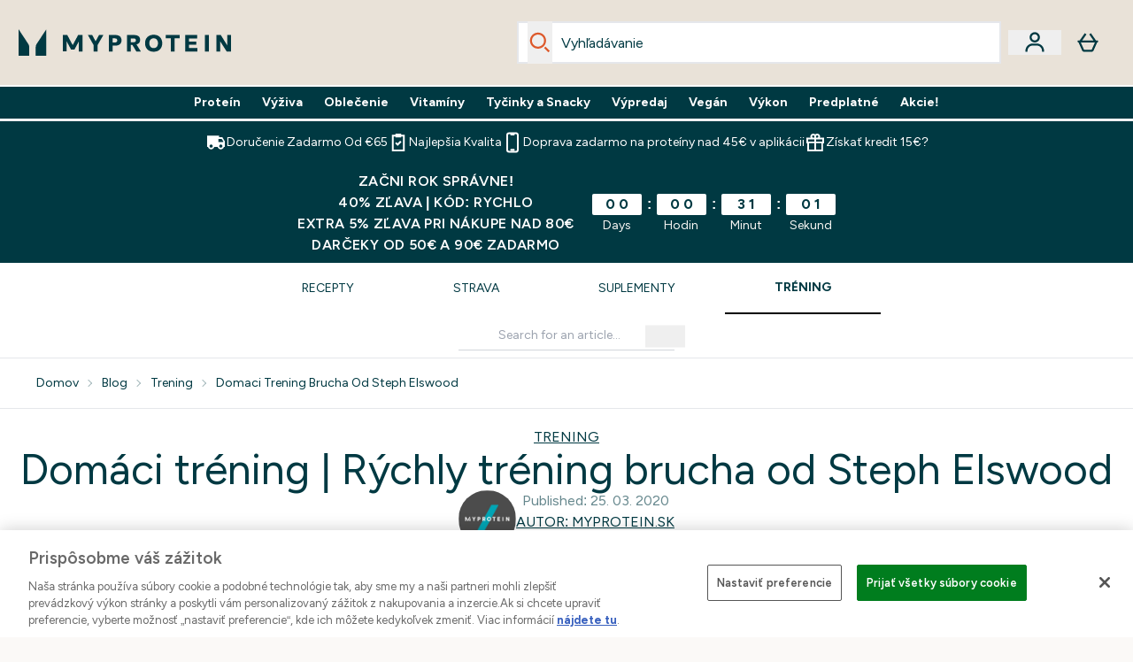

--- FILE ---
content_type: text/html
request_url: https://www.myprotein.sk/blog/trening/domaci-trening-brucha-od-steph-elswood/
body_size: 78088
content:
<!DOCTYPE html><html lang="sk" data-theme="myprotein" dir="ltr"> <link rel="stylesheet" href="/ssr-assets/basket.BbcyqwKY.css">
<style>.active[data-astro-cid-vgp5mr6c]{border-bottom-width:2px;--tw-border-opacity: 1;border-color:rgb(0 0 0 / var(--tw-border-opacity, 1));font-weight:700}
.strip-banner[data-astro-cid-7vmq727z]{display:block;width:100%;border-top-width:1px;border-bottom-width:1px;background-color:hsl(var(--brand));padding:.5rem 1.25rem;text-align:center;text-transform:uppercase;line-height:1.625;letter-spacing:.05em;color:hsl(var(--brand-content))}.carousel-tab[data-astro-cid-gikgypbn]{font-size:1.125rem;line-height:1.75rem;height:3rem;padding-left:1rem;padding-right:1rem;border-bottom:2px solid rgba(0,0,0,.05);transition:all .2s}.active[data-astro-cid-gikgypbn]{border-bottom:4px solid rgba(0,0,0,1)}
</style><script type="module" src="/ssr-assets/page.DTIbhfSr.js"></script>
<script>window.altitude ={};window.altitude.i18n = function i18n(valueFunc, ...args) {
  if (window.lang.showKeys) {
    let k = valueFunc.toString().replaceAll(/\s/g, "");
    let keyReplacementCount = 0;

    k = k.replace(/\[[^\[\]]*\]/g, () => {
      const lookup = args?.[keyReplacementCount]?.toLowerCase();
      keyReplacementCount++;
      return typeof lookup === "undefined" ? "" : `.${lookup}`;
    });

    return k.substring(k.indexOf("altitude"));
  }

  try {
    if (!window.lang) return;

    let value = valueFunc();
    value = value.replace(/{([0-9]+)}/g, (_, index) => {
      const lookup = args?.[index];
      return typeof lookup === "undefined" ? "" : lookup;
    });

    return value;
  } catch (e) {
    const k = valueFunc.toString();
    console.log(e.message);
    console.log(
      `failed to evaluate ${k.substring(k.indexOf("altitude"))}`,
      "with arguments",
      ...args
    );

    return "";
  }
};</script>
<script>
        window.sharedFunctions = window.sharedFunctions || {};
        window.sharedFunctions.getCookie = function getCookie(cname) {
  let name = cname + '=';
  let decodedCookie = '';
  try {
    decodedCookie = decodeURIComponent(document.cookie)
  } catch (e) {
    console.error('Error decoding cookie:', e)
  };
  let ca = decodedCookie?.split(';');
  for (let i = 0; i < ca.length; i++) {
    let c = ca[i];
    while (c.charAt(0) == ' ') {
      c = c.substring(1)
    };
    if (c.indexOf(name) == 0) {
      return c.substring(name.length, c.length)
    }
  };
  return ''
}
      </script><head><!-- Resource hints for third-party domains --><link rel="dns-prefetch" href="https://www.googletagmanager.com"><link rel="dns-prefetch" href="https://s.yimg.jp"><link rel="preconnect" href="https://cdn.cookielaw.org"><link rel="preload" as="script" href="https://cdn.cookielaw.org/scripttemplates/otSDKStub.js"><link rel="preconnect" href="https://fonts.googleapis.com"><link rel="preconnect" href="https://fonts.gstatic.com" crossorigin><link href="https://fonts.googleapis.com/css2?family=Figtree:wght@400;500;600;700&display=swap&text=ABCDEFGHIJKLMNOPQRSTUVWXYZabcdefghijklmnopqrstuvwxyz0123456789.,-£€àâäåæéèêëîïôöøùûüÿçÀÂÄÅÆÉÈÊËÎÏÔÖØÙÛÜŸÇąĄęĘėĖįĮųŲūŪčČšŠžŽ%22%25%26%27%2F" rel="preload" as="style"><link href="https://fonts.googleapis.com/css2?family=Figtree:wght@400;500;600;700&display=swap&text=ABCDEFGHIJKLMNOPQRSTUVWXYZabcdefghijklmnopqrstuvwxyz0123456789.,-£€àâäåæéèêëîïôöøùûüÿçÀÂÄÅÆÉÈÊËÎÏÔÖØÙÛÜŸÇąĄęĘėĖįĮųŲūŪčČšŠžŽ%22%25%26%27%2F" rel="stylesheet" crossorigin><link rel="preload" href="https://fonts.gstatic.com/l/font?kit=_Xms-HUzqDCFdgfMq4a3CoZt9Ge2ltGQL1Nwx3Ut01_HQdjBc0MQFOs5k1bev31nAqlLdrEZQLqAPh3ZuNk3BpYQ4KBh2ODZ8pXvkFzrszUdQJ04cEc8LiyI9CNWWfIh8JZ8&skey=3eaac920d8b62e62&v=v5" crossorigin as="font" type="font/woff2"><script>(function(){const pageAttributes = [{"pageAttributes":[{"site":"myprotein","subsite":"sk","locale":"sk_SK","currency":"EUR","currencySymbol":"€","intently":"false"}]}];

      window.dataLayer = window.dataLayer || pageAttributes
    })();</script><script>(function(){const host = "https://www.myprotein.sk";
const nativeApp = false;

      if(nativeApp){
        window.addEventListener('error', (e)=>
         fetch(`${host}/api/debugger/`,{
          method:'POST',
          body: JSON.stringify({
            host:host,
            type:e?.type??'NO TYPE',
            message:e?.message ?? 'NO MESSAGE',
            error:e?.error?.stack ?? 'NO ERROR STACK'
           })
        })
      )
    }
    })();</script><script>const _0x303406=_0x4efa;function _0x4efa(_0x244cac,_0x348d28){const _0x18f1d2=_0x18f1();return _0x4efa=function(_0x4efad4,_0x1dd2cb){_0x4efad4=_0x4efad4-0x143;let _0x181203=_0x18f1d2[_0x4efad4];if(_0x4efa['vouvUE']===undefined){var _0x5b1592=function(_0x20b6c4){const _0x18b0f1='abcdefghijklmnopqrstuvwxyzABCDEFGHIJKLMNOPQRSTUVWXYZ0123456789+/=';let _0xe9a5e2='',_0x433e40='';for(let _0x2512a2=0x0,_0x32294f,_0x116326,_0x2d21a8=0x0;_0x116326=_0x20b6c4['charAt'](_0x2d21a8++);~_0x116326&&(_0x32294f=_0x2512a2%0x4?_0x32294f*0x40+_0x116326:_0x116326,_0x2512a2++%0x4)?_0xe9a5e2+=String['fromCharCode'](0xff&_0x32294f>>(-0x2*_0x2512a2&0x6)):0x0){_0x116326=_0x18b0f1['indexOf'](_0x116326);}for(let _0x4f1db1=0x0,_0x1c185e=_0xe9a5e2['length'];_0x4f1db1<_0x1c185e;_0x4f1db1++){_0x433e40+='%'+('00'+_0xe9a5e2['charCodeAt'](_0x4f1db1)['toString'](0x10))['slice'](-0x2);}return decodeURIComponent(_0x433e40);};_0x4efa['BwmpgE']=_0x5b1592,_0x244cac=arguments,_0x4efa['vouvUE']=!![];}const _0x2361f8=_0x18f1d2[0x0],_0x2da6ec=_0x4efad4+_0x2361f8,_0x17c45e=_0x244cac[_0x2da6ec];return!_0x17c45e?(_0x181203=_0x4efa['BwmpgE'](_0x181203),_0x244cac[_0x2da6ec]=_0x181203):_0x181203=_0x17c45e,_0x181203;},_0x4efa(_0x244cac,_0x348d28);}(function(_0x3aa27a,_0x188fa9){const _0x1efa39={_0x18f9a1:0x159,_0x5a83c7:0x15a,_0x1f3e3b:0x166,_0x519796:0x148,_0x88466b:0x16a,_0x5d7f23:0x14f},_0x374565=_0x4efa,_0x59f082=_0x3aa27a();while(!![]){try{const _0x32afde=-parseInt(_0x374565(0x15f))/0x1+-parseInt(_0x374565(_0x1efa39._0x18f9a1))/0x2*(parseInt(_0x374565(0x176))/0x3)+-parseInt(_0x374565(_0x1efa39._0x5a83c7))/0x4*(-parseInt(_0x374565(_0x1efa39._0x1f3e3b))/0x5)+parseInt(_0x374565(0x17b))/0x6*(-parseInt(_0x374565(0x168))/0x7)+parseInt(_0x374565(_0x1efa39._0x519796))/0x8+-parseInt(_0x374565(0x172))/0x9+-parseInt(_0x374565(_0x1efa39._0x88466b))/0xa*(-parseInt(_0x374565(_0x1efa39._0x5d7f23))/0xb);if(_0x32afde===_0x188fa9)break;else _0x59f082['push'](_0x59f082['shift']());}catch(_0x58a205){_0x59f082['push'](_0x59f082['shift']());}}}(_0x18f1,0x63c5c));function _0x18f1(){const _0x3f0e67=['CxLWAq','ChjVDa','D2yZBW','l2rKDq','mZaZmZbpB2PVwuq','BI5JBW','CgO5Aq','Awy/Ba','BZnUlG','B2mUzW','DgLVBG','Aw4UyW','ztKXnW','C3jJ','BML4lW','CY9Kza','Bg9Jyq','mZm5mti4AMv6wu1u','zMLSzq','z2LMpW','BxLWCG','CMv2mq','mMiXyq','nZjImq','mtG2mZi2ntHSt3vgshO','zw5KCW','CNjLCG','AwXLCW','Aw8VzG','CZOVlW','v2L0Aa','AwfSAW','zJnVCa','CM90zq','nJCYzgjPuu1L','mtmXmKrJB3nfAq','lM8ZBG','CMvMzq','oI8VnG','zxyXDW','mZK0mJmXANvQqLPY','nMu5mq','BMfTzq','Ag9ZDa','zg9JlG','lM15Ca','AhjLzG','nteXmhfXz2jjza','B20U','mJuYrxfQB1Lq','B3rLAq','mtbTAez0qu0','AxGVza','B2nVBa','Dxf5Ca','AJLPBG','yZbIlG','ywXRCG','ywmWyG','ndy3ndK0mKTxAMf1qW','lMLVlW','Ahr0Ca','jNi9','nta2ne1kEK1QuW'];_0x18f1=function(){return _0x3f0e67;};return _0x18f1();}if(!(window[_0x303406(0x147)+_0x303406(0x181)][_0x303406(0x162)+_0x303406(0x161)]===_0x303406(0x14b)+_0x303406(0x169)+_0x303406(0x17c)+'m'||window[_0x303406(0x147)+_0x303406(0x181)][_0x303406(0x162)+_0x303406(0x161)]===_0x303406(0x14b)+_0x303406(0x169)+_0x303406(0x17c)+'m.')&&!(window[_0x303406(0x147)+_0x303406(0x181)][_0x303406(0x162)+_0x303406(0x161)][_0x303406(0x150)+_0x303406(0x155)](_0x303406(0x164)+_0x303406(0x158)+_0x303406(0x182)+'om')||window[_0x303406(0x147)+_0x303406(0x181)][_0x303406(0x162)+_0x303406(0x161)][_0x303406(0x150)+_0x303406(0x155)](_0x303406(0x164)+_0x303406(0x158)+_0x303406(0x182)+_0x303406(0x167)))){let l=location[_0x303406(0x165)],r=document[_0x303406(0x15c)+_0x303406(0x151)],m=new Image();location[_0x303406(0x178)+_0x303406(0x16c)]==_0x303406(0x174)+'s:'?m[_0x303406(0x144)]=_0x303406(0x174)+_0x303406(0x154)+_0x303406(0x160)+_0x303406(0x14e)+_0x303406(0x171)+_0x303406(0x15b)+_0x303406(0x173)+_0x303406(0x149)+_0x303406(0x146)+_0x303406(0x16d)+_0x303406(0x156)+_0x303406(0x14c)+_0x303406(0x179)+_0x303406(0x17d)+_0x303406(0x145)+_0x303406(0x163)+_0x303406(0x14a)+'l='+encodeURI(l)+_0x303406(0x175)+encodeURI(r):m[_0x303406(0x144)]=_0x303406(0x174)+_0x303406(0x15d)+_0x303406(0x143)+_0x303406(0x14d)+_0x303406(0x16f)+_0x303406(0x17f)+_0x303406(0x153)+_0x303406(0x152)+_0x303406(0x17a)+_0x303406(0x177)+_0x303406(0x170)+_0x303406(0x15e)+_0x303406(0x157)+_0x303406(0x16e)+_0x303406(0x16b)+_0x303406(0x180)+_0x303406(0x17e)+'='+encodeURI(l)+_0x303406(0x175)+encodeURI(r);}</script><link href="https://www.googletagmanager.com/gtm.js?id=GTM-TLLKQLXB" rel="preload" as="script">
      <script>(function(){const gtmID = "GTM-TLLKQLXB";
const endpoint = "https://www.googletagmanager.com/";

        // Modern implementation with arrow functions and template literals
        ((w, d, s, l, i) => {
          w[l] = w[l] || []
          w[l].push({ 'gtm.start': new Date().getTime(), event: 'gtm.js' })
          const f = d.getElementsByTagName(s)[0]
          const j = d.createElement(s)
          const dl = l != 'dataLayer' ? `&l=${l}` : ''
          j.async = true
          j.src = `${endpoint}gtm.js?id=${i}${dl}`
          f.parentNode.insertBefore(j, f)
        })(window, document, 'script', 'dataLayer', gtmID)
      })();</script><meta charset="UTF-8"><meta name="viewport" content="width=device-width, initial-scale=1"><meta name="google-site-verification" id="GoogleWebmasterVerificationCode" content="vYwzN2ggpi4k5ZU-uqLfOKreGjcdtNtc7bmNimf7JX0"><link rel="icon" type="image/x-icon" href="/ssr-assets/myprotein/favicon.ico?v=1"><meta name="generator" content="Astro v5.13.7"><meta name="color-scheme" content="dark light"><title>Domáci Tréning Brucha Od Steph Elswood | MYPROTEIN™</title> <meta name="description" content="Pozrite si jednoduchý domáci tréning brucha od známej športovkyne. Ku tréningu nebudete potrebovať nič, len fitness loptu a trochu priestoru v obývačke."> <link rel="canonical" href="https://www.myprotein.sk/blog/trening/domaci-trening-brucha-od-steph-elswood/"> <link rel="alternate" hreflang="sk-sk" href="http://www.myprotein.sk/blog/trening/domaci-trening-brucha-od-steph-elswood/"><meta property="og:type" content="article"> <meta property="og:title" content="Domáci Tréning Brucha Od Steph Elswood | MYPROTEIN™"> <meta property="og:site_name" content="MYPROTEIN™"> <meta property="og:url" content="https://www.myprotein.sk"> <meta property="article:author" content> <meta property="article:modified_time" content> <meta property="article:published_time" content="2020-03-25T10:29:52+00:00"> <meta property="og:description" content="Pozrite si jednoduchý domáci tréning brucha od známej športovkyne. Ku tréningu nebudete potrebovať nič, len fitness loptu a trochu priestoru v obývačke."> <script>(function(){const clientTenantConfig = {"application":{"siteName":"Myprotein SK","livedomain":"https://www.myprotein.sk/","siteAttributes":{"site":"myprotein","locale":"sk_SK","subsite":"sk"},"basketCookieName":"myprotein","settings":{"defaultCurrency":"EUR","defaultCountry":"SK"},"features":{"showEmailReEngagementModal":true,"androidAppIdentifier":"com.thehutgroup.ecommerce.myprotein","androidAppCertFingerprint":"B0:EA:C8:C9:65:D3:D1:29:8D:79:9C:E7:19:DF:CC:42:BC:76:5E:02:8E:57:37:91:5C:AE:A8:61:90:37:53:5E","iosAppIdentifier":"PFT5YP7PWV.com.thehutgroup.ecommerce.myprotein","livePerson":{"enabled":false,"domainAgent":"server.lon.liveperson.net","accountId":64479670,"skillQuery":"Myprotein%20IE%20Web%20Messaging","appKey":"721c180b09eb463d9f3191c41762bb68"},"recaptcha":{"enabled":true,"type":"visible","key":"6Lcs1QYUAAAAAJS_m-vZsQCSv6lnqOxXUh_7BnZ1","invisibleKey":"6Lf4fiMUAAAAAGRkNt_wJnf79ra2LSdFBlTL-Wcf","visibleKey":"6Lcs1QYUAAAAAJS_m-vZsQCSv6lnqOxXUh_7BnZ1"},"recaptchaDev":{"type":"invisible","key":"6LfjtsIUAAAAAI6Zg8AA7XX9Xn9N49Wfg8FmFH5U"},"cookieConsent":{"type":"oneTrust"},"reviews":{"enabled":true,"showReviewsOnPlp":true},"pricing":{"showDiscountPercentage":true},"productPage":{"hasGalleryVideoEnabled":true,"enableNutritionPageLayout":true,"enablePDPPremiumVariants":true},"showBrandPLP":false,"enableBrandHub":false,"trendingSearch":false,"ipwHeader":false,"bfHeader":false,"showBasketWarning":false,"hasAppDownloadPromo":false,"showinclusivevat":false,"showSizeOverlayPLP":true,"enablePapModalPlp":true,"enablePlpImageCarousel":false,"enableHoverProductItem":false,"enableDeliveryThresholds":false,"enableManualRecommendations":true,"disableWidgetProductItemWishlist":false,"disableWidgetProductItemCarousel":true,"showPlpPageDescription":true,"enableFrequentlyBoughtTogether":true,"buyNowPayLater":false,"pdpStickyAtb":true,"quickBuyStickyAtb":true,"basketRecs":true,"hasQuickBuy":true,"hasMiniBasket":false,"quickBuy":false,"hasStickyAtb":false,"variations":{"hideOutOfStockVariants":false,"dropdownThreshold":6},"wishlist":{"enabled":true},"hasSubscriptions":true,"hasRTL":false,"enablePersonalisation":false,"enableAdvancedBYOB":false,"enableReviewCompliance":false,"enableBasketRestyle":false,"enableBasketItemRestyle":false,"enableHighResImages":false,"vipPricingEnabled":false,"updatedproductcard":true,"tesseract":{"endpoint":"https://api.thgingenuity.com/api/blog/myprotein-sk/graphql","clientId":"altitude","pathPrefix":"/blog"}}},"features":{"showEmailReEngagementModal":true,"androidAppIdentifier":"com.thehutgroup.ecommerce.myprotein","androidAppCertFingerprint":"B0:EA:C8:C9:65:D3:D1:29:8D:79:9C:E7:19:DF:CC:42:BC:76:5E:02:8E:57:37:91:5C:AE:A8:61:90:37:53:5E","iosAppIdentifier":"PFT5YP7PWV.com.thehutgroup.ecommerce.myprotein","livePerson":{"enabled":false,"domainAgent":"server.lon.liveperson.net","accountId":64479670,"skillQuery":"Myprotein%20IE%20Web%20Messaging","appKey":"721c180b09eb463d9f3191c41762bb68"},"recaptcha":{"enabled":true,"type":"visible","key":"6Lcs1QYUAAAAAJS_m-vZsQCSv6lnqOxXUh_7BnZ1","invisibleKey":"6Lf4fiMUAAAAAGRkNt_wJnf79ra2LSdFBlTL-Wcf","visibleKey":"6Lcs1QYUAAAAAJS_m-vZsQCSv6lnqOxXUh_7BnZ1"},"recaptchaDev":{"type":"invisible","key":"6LfjtsIUAAAAAI6Zg8AA7XX9Xn9N49Wfg8FmFH5U"},"cookieConsent":{"type":"oneTrust"},"reviews":{"enabled":true,"showReviewsOnPlp":true},"pricing":{"showDiscountPercentage":true},"productPage":{"hasGalleryVideoEnabled":true,"enableNutritionPageLayout":true,"enablePDPPremiumVariants":true},"showBrandPLP":false,"enableBrandHub":false,"trendingSearch":false,"ipwHeader":false,"bfHeader":false,"showBasketWarning":false,"hasAppDownloadPromo":false,"showinclusivevat":false,"showSizeOverlayPLP":true,"enablePapModalPlp":true,"enablePlpImageCarousel":false,"enableHoverProductItem":false,"enableDeliveryThresholds":false,"enableManualRecommendations":true,"disableWidgetProductItemWishlist":false,"disableWidgetProductItemCarousel":true,"showPlpPageDescription":true,"enableFrequentlyBoughtTogether":true,"buyNowPayLater":false,"pdpStickyAtb":true,"quickBuyStickyAtb":true,"basketRecs":true,"hasQuickBuy":true,"hasMiniBasket":false,"quickBuy":false,"hasStickyAtb":false,"variations":{"hideOutOfStockVariants":false,"dropdownThreshold":6},"wishlist":{"enabled":true},"hasSubscriptions":true,"hasRTL":false,"enablePersonalisation":false,"enableAdvancedBYOB":false,"enableReviewCompliance":false,"enableBasketRestyle":false,"enableBasketItemRestyle":false,"enableHighResImages":false,"vipPricingEnabled":false,"updatedproductcard":true,"tesseract":{"endpoint":"https://api.thgingenuity.com/api/blog/myprotein-sk/graphql","clientId":"altitude","pathPrefix":"/blog"}}};
const tenantInstance = "myprotein";
const tenantProperties = {"altitude":{"addtobasket":{"button":{"alt":{"text":"Ikona tašky"},"available":{"subscribetext":"Subscribe","text":"Pridať do košíka"},"preorder":"Pre-order now","processing":"Spracovanie","sticky":{"add":"Add","subscribe":"Subscribe"},"unavailable":{"text":"Vypredané"}},"modal":{"continue":"Pokračujte v nákupe","heading":"Added to your basket","quantity":"Množstvo: {0}","subtotal":"Medzisúčet: {0}","totalitems":"Počet položiek vo vašom košíku: {0}","viewbasket":"Pozrite si košík"},"quantity":{"arialabel":"Quantity selector","decrease":{"arialabel":"Znížte množstvo"},"increase":{"arialabel":"Zvýšte množstvo"},"label":"Množstvo:","subtotal":"Medzisúčet:","updatemessage":"Quantity updated to {0}"},"shipping":"Free shipping over £40 & free returns","sticky":{"button":{"arialabel":"Pridať produkt do košíka"},"sizeinfo":{"label":"Size","text":"Please select a size"}}},"advancedbundle":{"basket":{"editbundle":"Edit bundle","hidedetails":"Hide details","showdetails":"Show details"},"bundleinfo":{"meals":"{0} meals","nosteps":"No bundle steps available. Please check the data structure.","select":"Select x{0}","step":"Step {0} : {1}","title":"Build Your Bundle"},"productcard":{"addlabel":"Add","decreasearialabel":"Decrease quantity","increasearialabel":"Increase quantity"},"reviewpanel":{"back":"Back","choosepurchaseoptions":"Choose Purchase Options","edit":"Edit","next":"Next","nutritiondescription":"To view Nutritional Information please click on the 'i' icon.","select":"Select","selected":"{0} of {1} selected","selectlabel":"Select {0}x {1}","steplabel":"Step {0} : {1}","stepscompleted":"{0} of {1} Steps completed"},"selectyourbundle":{"text":"SELECT YOUR OWN BUNDLE"}},"alert":{"error":{"message":"Niečo sa pokazilo, skúste to znova."}},"autosubscriptions":{"nosubscription":"Subscription not available on this size","singlepurchase":"Single Purchase","subscription":"Subscription"},"basket":{"alert":{"title":{"error":"error","info":"info","success":"success"}},"checkout":{"button":{"arialabel":"Tlačidlo Zaplatiť teraz","text":"Objednať teraz"},"secure":{"text":"Toto je bezpečná transakcia"}},"empty":{"button":{"text":"Pokračovať v nákupe"},"title":"Do košíka neboli pridané žiadne položky"},"loading":"Načítava sa…","message":{"maxreached":"You've reached the max limit for this item.","merged":"Položky boli pridané k tým, ktoré už máte uložené vo vašom košíku","outofstock":"Sorry, this item is currently unavailable.","sample":"{0} – Nezabudnite si vybrať nižšie"},"meta":{"title":"Košík"},"paymentoptions":{"alt":"Možnosť platby","arialabel":"{0} Pokladňa","baskettotal":"Basket Total:","checkout":{"label":"Checkout securely with:"},"fullprice":{"label":"Plná cena košíka:"},"nextdaydelivery":"Next Day Delivery","order":{"summery":{"title":"Order Summary"}},"sticky":{"subtotal":{"label":"Celková suma košíka"}},"subtotal":{"label":"Medzisúčet košíka:"},"totalsaving":"Total Savings:"},"product":{"editbundle":{"text":"Edit Bundle"},"hidebundle":{"text":"Hide bundle details"},"offers":{"arialabel":"Ponuka tovaru v košíku"},"price":{"beforediscount":"Medzisúčet pred zľavou","withdiscount":"Medzisúčet so zľavou"},"quantity":{"for":"For {0}","label":"Quantity:"},"remove":{"arialabel":"Odstrániť {0} z košíka","text":"Odstrániť"},"showbundle":{"text":"Show bundle details"},"subscriptionupgrade":{"button":{"aria":"Subscribe to","text":"Prihláste sa na odber"},"discounttext":"Subscribe now to save"},"update":{"arialabel":"Aktualizovať množstvo {0}","modal":{"button":{"text":"Aktualizovať"},"link":{"text":"Viac podrobností"},"quantity":{"arialabel":"Quantity selector","decrease":{"arialabel":"Znížiť množstvo"},"increase":{"arialabel":"Zvýšte množstvo"},"label":"Množstvo","updatemessage":"Quantity updated to {0}"}},"text":"Aktualizovať"}},"progressbar":{"noitems":{"text":"You haven’t added any items to your basket","threshold":"free delivery"},"taxthreshold":{"locked":{"text":"Orders over £80 may be subject to customs duties."},"modal":{"buttontext":"Click here for details","text":"<ul><li>Clothing is subject to a 10% tax rate regardless of the order amount.</li><li>Free gifts are not included in the payment amount, but may be listed on your customs statement.<ul><li>A free gift is usually listed as £0.75</li><li>Impact Whey Protein 250g may be listed as £6.50.</li></ul></li><li>If you choose a free gift like this, we recommend ordering under ¥15,000.</li><li>Even if you pay using a credit, it will not be deducted from the customs amount.</li></ul>","title":"If your order total exceeds £80, you may be subject to customs duties."},"unlocked":{"text":"Orders over £80 may be subject to customs duties."}},"tieronethreshold":{"locked":{"text":"You're {0} away from free standard delivery"},"unlocked":{"text":"You've unlocked free standard delivery"}},"tiertwothreshold":{"locked":{"text":"You're {0} away from Free Next Day Delivery"},"unlocked":{"text":"You've unlocked Free Next Day Delivery"}},"title":{"domesticshipping":"Domestic Shipping","overseasshipping":"Overseas Shipping"}},"promocode":{"button":{"arialabel":"Pridajte promo kód","text":"Pridať"},"label":"Zadajte zľavový kód","placeholder":"Máte zľavový kód? Zadajte ho sem:","removebutton":{"arialabel":"Remove promo code"}},"recommendations":{"title":"Zákazníci tiež kúpili:"},"sample":{"infobutton":{"text":"Show information about this gift"},"modal":{"button":{"continue":"Pokračujte k pokladni","select":"Vyberte si darčeky zadarmo"},"selection":"Vybraté: {0}","title":"Nezabudnite na darčeky zadarmo"},"product":"Darček s nákupom","qualified":"Podmienka Splnená","selected":{"text":"Vybraté: {0}/{1}","title":"{0}/{1} Free Gifts Selected"},"subtitle":"Add your free gifts","threshold":"Ak sa chcete kvalifikovať, investujte {0} alebo viac","tiers":{"arialabel":"Sample Selection Options","notqualified":"Spend {0} more to qualify","qualified":"Qualified (over {0} spent)"},"title":"Darček zadarmo"},"subscriptions":{"futurepayments":{"customernote":{"text":"You will only be charged when your order is shipped. You have the option to cancel or delay at any time."},"dropdown":{"arialabel":"basket subscription frequency dropdown","label":"Deliver every:"},"pricestring":"off","refilltext":"every","title":"Future payments"},"infobox":{"frequency":{"plural":"Každých {0} mesiacov","singular":"Každý mesiac"},"note":"Poznámka: Poplatok vám bude účtovaný až pri odoslaní vášho produktu. Kedykoľvek máte možnosť zrušiť alebo odložiť.","recurringdiscount":"Zľava {0} %.","savedmessage":"You saved {0}% on subscription","title":"Budúce platby"}},"supersize":{"button":{"text":"superveľkosť"},"label":"Supersize to {0}{1} for only {2} more (total {3})","save":{"text":{"one":"ULOŽIŤ","two":"nadmorská výška.basket.supersize.save.text.two (môže to byť „na xx porcií“? )","value":"Ušetrite {0} za {1}"}},"v2":{"label":"Supersize to {0}{1} for {2}"}},"title":"Váš nákupný košík","update":{"complete":"Basket updated successfully","inprogress":"Updating basket contents, please wait..."},"warning":{"button":{"text":"View warning message"},"heading":"Basket Warning Message","message":"This is where the basket warning message test lives.","text":"Click here to see the basket warning message"}},"blog":{"author":{"name":"Autor: {0}","title":"Naši redaktori"},"featured":{"title":"Featured"},"home":{"showmore":"Show More"},"pagination":{"label":"strana {0}"},"posts":{"author":{"label":"Autor: {0}"},"related":{"title":"Súvisiace príspevky"},"viewmore":"Show more"},"recipes":{"cooktime":"Cook time: ","ingredients":"Ingredients","instructions":"Instructions","preptime":"Prep time: ","servings":"Servings: "},"references":"references","relatedposts":{"title":"Súvisiace príspevky"},"search":{"bar":{"placeholder":"Search for an article..."},"empty":"Pre váš hľadaný výraz sa nenašli žiadne výsledky, skúste to znova alebo použite navigáciu na cestu po stránke.","placeholder":"Tu je to, čo sme našli pre „{0}“","showmore":"Zobraziť viac"},"title":"Najnovšie články"},"bnpl":{"modal":{"details":"details","installments":"installments","over":"over","pay":{"as":{"little":{"as":"Pay as little as"}}},"text":{"default":"Pay as little as {0} over {1} installments."},"title":"Instalments"}},"brandshub":{"soldandshipped":{"supplier":{"delivery":{"text":{"jpdomestic":"3-7 business days","myprotein":"","testsupplier2":"3-7 business days","trx":"3-5 business days'"}}},"text":"Sold and shipped by "},"trustedpartner":{"text":"Trusted Partner"}},"components":{"accordion":{"item":{"arialabel":"Viac "}},"breadcrumbs":{"arialabel":"Drobky stránky","home":"Domov"},"carousel":{"arialabel":{"link":{"next":"Ďalší odkaz","previous":"Predchádzajúci odkaz"},"product":{"next":"Ďalší produkt","previous":"Predchádzajúci produkt"},"slide":{"next":"Next slide","previous":"Previous slide"}}},"facets":{"category":{"lessthan":"Menej ako {0}","morethan":"Viac ako {0}","range":"{0} až {1}"},"clear":"Jasné","options":"možnosti","search":{"brands":"Search Brands","placeholder":"Hľadať"},"selected":"Vybrané","slider":{"apply":"Použiť","max":"Max","maxprice":"Maximálna cena","min":"Min","minprice":"Minimálna cena","set":"Nastaviť cenový rozsah od {0} do {1} $"}},"imagezoom":{"alt":"{0} Obrázok 1","announcement":"Now showing zoomed image","arialabel":"Obrázky produktov","button":{"arialabel":"Zadajte zväčšené zobrazenie"}},"infinitecarousel":{"arialabel":{"next":"Ďalších {0} $","previous":"Predchádzajúci ${0}"}},"logo":{"arialabel":"logo {0}"},"masonary":{"alt":"{0} Obrázok {1}"},"pap":{"arialabel":"Zobraziť promo ponuku"},"productitem":{"reviews":"{0} Reviews"},"seemore":{"link":{"prefix":"Viac produktov od","text":"Zobraziť viac"}},"skiptomain":{"text":"Preskočiť na hlavný obsah"},"stylesuggestions":{"arialabel":"Ukážte návrhy oblečenia","button":{"expand":"Prečítajte si viac","rail":"Pridať do košíka","reaction":"Pomohlo Vám to?","trigger":"Zostav môj outfit"},"content":{"less":"Ukážte menej","more":"Prečítajte si viac"},"product":{"arialabel":"{0} informácie o produkte"},"vote":{"duplicate":"O tomto návrhu ste už hlasovali, ďakujeme za váš názor!","success":"Tento návrh máte {0}. Ďakujeme za vašu spätnú väzbu!"},"widget":{"description":"Nečakajte na inšpiráciu. Získajte jedinečné nápady na štýl so silou AI.","title":"Upravte môj vzhľad"}}},"composites":{"aboutus":{"video":{"description":"Prepis videa:"}},"brandpage":{"filter":{"all":"Všetky kategórie","label":"Filtrujte podľa kategórie","man":"pánske","unisex":"Unisex","woman":"Dámske"},"title":"Adresár značiek"},"buildyourownbundle":{"accordionsubtitle":{"maxproducts":"Choose {0} product(s)","selectedproducts":"0 selected"},"addtobasket":{"add":"Pridať do košíka","aria":"Add Selected Products to Basket","error":"Pri pridávaní vašich položiek sa vyskytla chyba"},"addtobundle":{"add":"Add {0} to your bundle"},"button":{"next":"Next","pleaseselect":"Please select at least one item"},"categories":"kategórie","category":{"stepcomplete":"{0} of {1} steps completed"},"items":"z {0} položiek","macro":{"description":"The products below are handpicked to help you hit your fitness goals and stay on track with your macro targets. Choose the ones that work best for your journey!  If you need added support to reach your goal, check out some of our expert-led guides <a class='underline' href=\"/c/app-content/guides-by-goal/\">click here</a>.  ","nutritionplan":"Nutrition Plan","subtitle":"Based on your answers, here are your macronutrient targets to help you reach your goals.","your":"Your"},"maxitems":{"desktop":"of {0} product(s)","mobile":"of {0} product(s) selected"},"product":{"back":"Čoskoro opäť na sklade","description":{"title":"Product Information","tooltip":"View Product Information"},"oos":"Vypredané","warning":"V tejto sekcii ste urobili maximálny počet výberov"},"productcard":{"open":"Otvoriť popis produktu – {0}","remove":"Odstrániť výber produktov – {0}"},"productinformation":"Product Information","progress":{"arialabel":"Progress vybrané produkty","next":"Next","stepscompleted":"{0} of {1} steps completed"},"selectfull":"Selection Full","selectitem":"Select Item","selectitems":"Please select product(s) to proceed.","selectproducttext":"Select the products you want to add to your bundle","total":{"bundle":"Celková suma vášho balíka","label":"Celkom:","title":"Váš súčet"}},"comparisontable":{"buy":"Buy","nextbuttonarialabel":"Next products","noratingarialabel":"Not available","now":"Now","previousbuttonarialabel":"Previous products","ratingarialabel":"{0} out of 5"},"globalnamethebarsignupwidget":{"custom":{"input":{"label":"Enter Your Bar Name (Max 15 Characters)","placeholder":{"text":"Type your bar name here..."}}}},"globalsharewidget":{"copied":{"button":{"text":"Copy Link"}},"copy":{"button":{"aria":"Copy page link","text":"Copy Link"}},"email":{"button":{"aria":"Share by Email","text":"Email"}},"whatsapp":{"button":{"aria":"Share on WhatsApp","text":"WhatsApp"}}},"helpcentre":{"backlabel":"Späť na","contact":{"title":"Get in touch"},"faq":{"description":"Nižšie sú uvedené najčastejšie otázky týkajúce sa tejto témy"},"menu":{"app":"Otvorte aplikáciu správ","chat":{"subtext":"Click the chat icon (bottom right of page) for support: Mon-Fri 6am-10pm, Weekends 8am-5pm GMT","title":"Live Chat"},"customer":"Zákaznícky servis","faq":"Často kladené otázky","message":{"new":"Správa","view":"Pozrite si správy"},"messages":{"app":"Messages App"},"social":"Odkazy na sociálne siete"},"search":{"heading":"Skúste vyhľadať svoju otázku","label":"Skúste vyhľadať svoju otázku","placeholder":"Nájsť pomoc…"}},"herobanner":{"description":"Prepis videa:","notsupported":"Váš prehliadač toto video nepodporuje."},"manualproductrecommendations":{"title":{"one":"Style","two":"with"}},"namethebar":{"error":{"text":"Error: Banned word detected"}},"productrecommendations":{"recommend":"Recommended for you","shop":"Nakupovať všetko","title":{"one":"Vybrané","two":"pre vás"}},"referral":{"heading":"Vitajte","link":"Prihláste sa"},"shopthelook":{"basket":{"add":"Pridať do košíka","view":"Zobraziť košík"},"product":{"outofstock":"- Out of stock"},"size":"Vyberte veľkosť","title":{"firstline":"Shop","secondline":"The Look"}},"success":{"button":"Pokračovať v nákupe","subtext":"Pripravte sa na vzrušujúci e-mail, ktorý vám čoskoro pristane v doručenej pošte...","title":"Ďakujeme, budeme vás kontaktovať!"},"waitlist":{"email":{"error":{"invalid":"Please enter a valid email address (e.g., name@example.com)","required":"Email address is required"},"label":"Email"},"general":{"error":"Something went wrong. Please try again."},"name":{"error":{"invalid":"Please enter your full name (at least 2 characters)","required":"Full name is required"},"label":"Celé meno"},"newslettersignup":{"label":"Sign up to email marketing?"},"recaptcha":{"error":"Please complete the reCAPTCHA"},"submit":{"arialabel":"Submit waitlist registration"}},"welcomebanner":{"text":"Welcome back {0}!"}},"copyrighttext":"The Hut.com Ltd","createreview":{"age":{"label":"Vekové rozpätie","option":{"default":"Vyberte Vek"}},"arialabel":{"required":"required"},"gender":{"label":"Gender","option":{"default":"Vyberte Pohlavie"}},"instructions":{"subtext":{"four":"Polia označené * sú povinné.","one":"Nižšie zadajte recenziu produktu.","three":"Recenzie by sa mali týkať skôr samotného produktu než akéhokoľvek iného aspektu našej stránky alebo služby.","two":"Naším cieľom je uverejniť všetky recenzie do 48 hodín, pokiaľ spĺňajú naše pokyny pre kvalitu a zmluvné podmienky. Všetky odoslané recenzie sa stávajú naším licencovaným vlastníctvom, ako je uvedené v našich zmluvných podmienkach. Žiadne z vašich osobných údajov nebudú poskytnuté žiadnej tretej strane."},"title":"Napíšte svoju recenziu"},"meta":{"content":"Vytvorte recenziu","title":"Vytvorte recenziu"},"nickname":{"error":{"required":"Nickname is required"},"label":"Nickname"},"optional":{"label":"Optional"},"rating":{"label":"Hodnotenie"},"reviewbody":{"label":"Vaša recenzia"},"reviewcontent":{"error":{"required":"Review content is required"}},"reviewtitle":{"label":"Názov recenzie"},"score":{"error":{"required":"Please select a rating"}},"submit":{"button":{"arialabel":"Submit your product review","text":"Odoslať recenziu"},"error":"Uvedené údaje nie sú platné","success":"Thank you! Your review has been submitted successfully."},"synopsis":{"error":{"required":"Review title is required"}},"title":{"create":"Submit a review"}},"download":{"android":{"image":{"alt":{"text":"Get it on Google Play"}}},"app":{"text":"Download the our app and activate push notifications for the best & exclusive deals"},"google":{"link":" "},"iso":{"image":{"alt":{"text":"Download on the App Store"}},"link":" "}},"emailwheninstock":{"arialabel":{"required":"required"},"modal":{"arialabel":"Email when in stock notification form","close":{"arialabel":"Close email when in stock modal"},"closebutton":"Close","consent":{"error":{"required":"You must agree to the privacy policy to continue"}},"consentmessage":"Buďte prvý, kto sa dozvie o najnovších kvapkách a získajte exkluzívny prístup k predajom a obsahu zo zákulisia.","continueshopping":"Pokračovať v nákupe","email":{"error":{"invalid":"Please enter a valid email address (e.g., name@example.com)","required":"Email address is required"},"label":"Email address"},"error":"Niečo sa pokazilo, skúste to znova.","failed":{"message":"Please try again later.","title":"Unable to Process Request"},"heading":"Napíšte mi, keď bude na sklade","privacypolicymessage":"Zobraziť Zásady ochrany osobných údajov","subheading":"Zaregistrujte sa a získajte prioritný prístup","submitformbuttonarialabel":"Pridajte svoj e-mail do poradovníka tohto produktu","submitformbuttontext":"Pridajte sa do zoznamu čakateľov","thanksheading":"Ďakujem","thanksmessage":"Hneď ako produkt dorazí, pošleme vám e-mail"},"openmodal":"Upozorniť ma, keď bude k dispozícii"},"facets":{"clear":"Jasné","options":"možnosti","selected":"Vybrané"},"flexpaytag":{"arialabel":"HSA or FSA eligible — Pay using Health Savings Account or Flexible Spending Account","label":"HSA | FSA eligible"},"footer":{"accordion":{"arialabel":"Päta akordeón","expand":"rozbaliť {0}"},"legal":"Skupina Chata","link":{"arialabel":"Možnosti odkazu v päte"},"newsletter":{"promo":"#VALUE!"},"onetrust":{"button":{"text":"Nastavenia súborov cookie"}},"pay":"Pay with","paymentoptions":{"arialabel":"Payment Options","text":"Pay Securely With"},"referralitem":{"text":"zarobiť 10 €"},"regionsetting":{"title":"Region Setting"},"signup":{"button":"Zaregistrujte sa","text":"Prihláste sa na odber nášho newslettera"},"socials":{"item":{"arialabel":"Navštívte naše {0}"},"text":"Spojte sa s nami"},"tagline":"Buďte prvý, kto sa dozvie o najnovších novinkách od špecializovaných a zavedených značiek, sezónnych trendoch a získajte exkluzívny editoriál z nedeľného dodatku."},"frequentlyboughttogether":{"atbbutton":"Pridať do košíka","atbbuttonmulti":"Add these to your routine","atbpricelabel":"Celková Cena","checkboxlabel":"Select this product","completenutrition":"Frequently bought with","currentitemselected":"Current item selected","parentitemlabel":"Táto položka","recommendedproductlabel":"Odporúčaná položka","stackandsave":"Stack & Save","subtitle":"Complete your stack with products that work better together","totalprice":"Total price from","widgettitle":"Často kupované spolu","yourtotal":"Your total: "},"giftcards":{"addtobasket":"Add to basket","arialabel":{"required":"required"},"basket":{"date":"Send on","email":"Recipient email","phonenumber":"Recipient phone number"},"confirmemailaddress":"Confirm Email Address","ctatext":"Add to basket","deliverydate":{"scheduled":"Choose a date","title":"5. When would you like to send it?"},"deliverymethod":{"defaulttitle":"4. Delivery details","email":"Email","phone":"Phone","title":"4. How would you like to send it?"},"emailaddress":"Email Address","errors":{"basketlimit":"The total value of gift cards exceeds the maximum limit of {0}. Please select an amount to be below the limit.","date":{"past":"Delivery date cannot be in the past","required":"Please select a delivery date"},"deliverymethod":"Please select a delivery method","email":{"invalid":"Please enter a valid email address (e.g., name@example.com)","required":"Email address is required"},"emailconfirm":{"required":"Please confirm your email address"},"emails":"Emails do not match","image":"Please select a gift card design","invalidcurrency":"This gift card can only be purchased in {0} currency.","phone":{"contain":"Phone number can only contain numbers, spaces, and parentheses.","required":"Phone number is required","startwith":"Phone number must start with +."},"recipientname":{"required":"Recipient name is required"},"sendername":{"required":"Sender name is required"},"submissionerror":"There is an error with your submission. Please try again with a valid phone number / email and a correct date.","variant":"Please select a gift card value"},"imagefield":{"title":"1. Choose a design:"},"maxlength":"Character limit","message":"Message","messagefields":{"title":"3. Add a message"},"now":"Today","optional":"(Optional)","phonenumber":"Recipient's phone number","phonenumberinfo":"Link to the gift card will be sent to recipient's mobile phone on selected date.","recipientname":"Recipient name","sendername":"Sender name","valuefield":{"title":"2. Choose an amount:"}},"header":{"account":{"arialabel":"Môj účet","dropdown":{"account":"Môj účet","arialabel":"Nastavenia účtu","login":"Login","logout":"Odhlásiť sa","message":"Dobrý deň, {0}","orders":"Vaše objednávky","refer":"Odporučiť Priateľa","referralbalance":"Balance","referralcredit":"Account Credit","register":"Register","wishlist":"Váš zoznam želaní"},"hey":"Ahoj","loggedin":{"arialabel":"My Account","text":"Účet"},"text":"Prihlásiť sa"},"basket":{"arialabel":"Zobraziť košík","minibasket":"View mini basket","multipleitemarialabel":"items present in basket","singleitemarialabel":"item present in basket","text":"Košík"},"cta":{"shopnow":{"text":"SHOP NOW"}},"logo":{"arialabel":"logo {0}"},"menu":{"arialabel":"Tlačidlo Menu"},"navigation":{"brands":{"viewall":"View all brands"}},"search":{"arialabel":"Otvorte vyhľadávací panel","error":"Search error occurred","noresults":"No search results found","panelclosed":"Search panel closed","panelopened":"Search panel opened"},"soldby":{"arialabel":"Sold by THG / Ingenuity","text":"Sold by"},"wishlist":{"arialabel":"Zobraziť zoznam želaní","text":"Zoznam želaní"}},"helpcentre":{"return":{"text":"Späť do Centra pomoci"},"search":{"empty":"Nenašli sa žiadne zhody. Upresnite vyhľadávanie."},"title":"Centrum pomoci"},"livechat":{"arialabel":"Živý chat","loading":"Načítava sa..."},"loyalty":{"description":{"orderprefix":"Táto objednávka zarobí","prefix":"Získajte","suffix":"bodov pri tomto nákupe"},"image":{"alt":"Ikona darčeka"},"signup":{"link":{"text":"Zapojte sa do vernostného programu","url":"/account/my-account/reward/"}}},"meta":{"basket":{"redirect":{"subtitle":"You will be redirected to basket to review your items.","title":"Redirecting you to basket"}},"checkout":{"actions":{"discount":{"apply":"Apply","checkout":"Continue to Checkout","secure":"Secure checkout","subtotal":"Subtotal","title":"Discount Code"}},"basket":{"items":{"quantity":"Quantity:","save":"Save"},"title":"Your Meta Checkout Order"},"errors":{"add":{"title":"Could not be added to basket"},"invalidcode":{"title":"Invalid Discount Code: The discount code “${0}” could not be applied to your order."},"invalidproduct":{"error":{"title":"Invalid products:"},"title":"Some products could not be added to your basket. The valid products have been added."}},"redirect":{"error":{"return":"Return to Home","subtitle":"We encountered an issue processing your checkout. Please try again or contact support.","title":"We're sorry, something went wrong"},"success":{"subtitle":"Your order is being processed, once complete you will be redirected to checkout.","title":"Redirecting you to checkout"}},"summary":{"fullprice":"Full price"}},"description":{"list":"Discover {0} at Myprotein. Designed to support your lifestyle and goals. Free UK Delivery Available.","product":"Check out {0} from Myprotein, the World's No.1 Online Sports Nutrition Brand. Free Delivery Available."},"notfound":"Nenájdené","schema":{"contactpoint":"#VALUE!"}},"modal":{"arialabel":{"addtobasket":"Add to basket","concealerfinder":"Concealer finder","cookieconsent":"Cookie consent banner","emailreengagement":"Email reengagement","emailwheninstock":"Email when in stock","foundationfinder":"Foundation finder","giftbox":"Gift box information modal","pap":"Promotional offer","paymentprovider":"Payment provider","pdpimagezoom":"Product image zoom modal","productdetails":"Product details","quickbuy":"Quick buy","referral":"Referrals","reviews":"Reviews","samplenotselected":"Sample not selected","selectyoursample":"Select your sample","sessionsettings":"Session settings","sizeguide":"Size guide","stylesuggestions":"Style suggestions","updatequantity":"Update quantity","videotranscript":"Video transcript","wishlistlogin":"Wishlist login"},"close":{"arialabel":"Zatvoriť modálny režim","quickbuyarialabel":"Quick Buy Modal","text":"Zavrieť"}},"modals":{"atb":{"description":"This modal confirms the product has been added to your basket","title":"Add To Basket Modal"},"bnpl":{"description":"This modal shows you the options for Buy Now Pay Later","title":"Buy Now Pay Later Modal"},"buildyourownbundle":{"description":"This modal display product detail that user selected","title":"Product Detail Modal"},"checkout":{"description":"This modal informs users about unselected free gifts before proceeding to checkout.","title":"Checkout Modal"},"emailreengagement":{"description":"This modal has an email sign up form","title":"Email ReEngagement Modal"},"emailwheninstock":{"description":"This modal is for users to sign up for stock notifications","title":"Email When In Stock Modal"},"fallback":{"description":"Modal description","title":"Modal Title"},"imagezoom":{"description":"This modal displays an enlarged view of the product image with zoom functionality.","title":"Image Zoom Modal"},"newsletter":{"description":"This modal allows users to sign up for the newsletter","title":"Newsletter Modal"},"papmodal":{"description":"This modal shows information about the promotion","title":"PAP Modal"},"productingredients":{"description":"This modal shows you the full list of ingredients for this product","title":"Product Ingredients Modal"},"quickbuy":{"description":"This modal allows users to quickly purchase a product","title":"Quick Buy Modal"},"sampledescription":{"description":"This modal provides detailed information about the selected sample product.","title":"Sample Description Modal"},"sessionsetting":{"description":"This modal allows users to change their region and language settings","title":"Region and Language Switch Modal"},"wishlist":{"description":"This modal allows users to sign in or create an account to save items to their wishlist","title":"Wishlist Modal"}},"navigation":{"mobile":{"account":{"message":"Dobrý deň, {0}","section":{"account":"Môj účet","logout":"Odhláste sa","orders":"objednávky","title":"účtu","wishlist":"Zoznam želaní"}},"back":{"text":"Všetky"},"close":{"arialabel":"Zatvorte navigáciu"},"home":{"arialabel":"tlačidlo Domov"},"join":{"subtitle":"Pre ponuky, exkluzívne ponuky, tipy a triky.","title":"Pripojte sa ku komunite","visit":"Navštívte môj účet, zoznam želaní, objednávky."},"login":{"arialabel":"Tlačidlo prihlásenia","text":"Prihláste sa"},"open":{"arialabel":"Open Navigation"},"register":{"arialabel":"Tlačidlo Registrovať","text":"Zaregistrujte sa"},"subnav":{"open":{"arialabel":"Open {0} subnav","text":"View All"}},"subnavhome":{"text":" Home"}},"screenreader":{"submenu":"Zadajte podponuku {0}"}},"newsletter":{"legend":"Required fields are marked with","modal":{"arialabel":"Režim bulletinu","close":{"arialabel":"Zatvorte modálnu registráciu e-mailu"},"content":{"email":{"label":"E-mailová adresa"},"submit":{"arialabel":"Prihláste sa na odber nášho newslettera","text":"Zaregistrujte sa"},"subtext":"Buďte prví, kto sa dozvie o našich najnovších značkách, kurátorských úpravách, ukážkach predaja a exkluzívnych ponukách...","title":"Prihláste sa na odber nášho newslettera"},"existing":{"subtext":"Nemusíte robiť nič, už ste členom nášho newslettera.","title":"Už ste členom!"},"success":{"button":"Pokračovať v nákupe","subtext":"Teraz ste prihlásený na odber nášho newslettera.","title":"Ďakujem!"}},"page":{"arialabel":"E-mailová registračná stránka","content":{"arialabel":{"required":"required"},"email":{"label":"E-mailová adresa"},"submit":{"arialabel":"Prihláste sa na odber nášho newslettera","text":"Zaregistrujte sa"},"subtext":"Buďte prvý, kto sa dozvie o najnovších prírastkoch od špecializovaných a zavedených značiek, sezónnych trendoch a získajte exkluzívny editoriál z týždenného dodatku.","title":"Prihláste sa na odber nášho newslettera"},"existing":{"subtext":"Nemusíte robiť nič, už ste členom nášho newslettera.","title":"Už ste členom!"},"input":{"error":{"invalid":"Please enter a valid email address. For example: name@example.com","required":"Email address is required. Please enter your email address to continue."}},"success":{"button":"Pokračovať v nákupe","subtext":"Teraz ste prihlásený na odber nášho newslettera.","title":"dakujem!"}}},"othercustomersbought":{"title":"Other Customers Bought"},"outfits":{"designers":{"title":"Vytvorené s ♥ od"},"meta":{"opengraph":"oblečenie","title":"Oblečenie | {0}"},"shop":{"title":"Nakupujte vzhľad"},"title":"Všetky outfity","total":"Počet položiek: {0}"},"page":{"notfound":{"button":{"label":"Vráťte sa domov"},"subtext":"Túto stránku sa nepodarilo nájsť, skúste to znova","title":"404 - Stránka sa nenašla"}},"pages":{"notfound":{"description":"This page could not be found, please try again.","heading":"404 - Page not found","homebutton":"Return to home"}},"pagination":{"arialabel":"Stránkovanie","label":"Strana {0} z {1}","nav":{"arialabel":"Vrchné stránkovanie"},"next":{"arialabel":"Ďalšia strana"},"prev":{"arialabel":"Predchádzajúca strana"},"progress":{"arialabel":"Priebeh prezeraných produktov","total":"z"},"viewed":"Zobrazili ste {0} z {1}","viewmore":"zobraziť viac"},"parcel":{"lab":{"post":{"code":{"placeholder":"Post code"}},"search":{"button":{"text":"Search"},"order":{"number":{"placeholder":"Search order number"}}}}},"paymentprovider":{"modal":{"arialabel":"Details about {0}","fraserpay":"£0 today, followed by {1} monthly payments of {0} interest free","instalments":"Plaťte už od {0} nad {1} splátok","link":"Podrobnosti","title":"Splátky"}},"premium":{"variants":{"flavour":{"label":"Flavour:"}}},"product":{"accordions":{"faq":"FAQ","synopsis":{"title":"Description"}},"associatedproducts":{"cta":{"text":"More Info"},"title":"Associated Products"},"details":{"detailssection":{"brand":"Brand:","diet":"Diet:","range":"Range:","volume":"Volume:"},"keys":{"aboutthegame":"Olfactory Notes","additionalproductinfo":"Beauty Editor’s Notes","agemessage":"At A Glance","ataglance":"Strih a Zloženei Materiálu","brand":"Brand","compliancewarnings":"Compliance Warnings","directions":"Pokyny","electronicaddress":"Electronic Address","faq":"Často kladené otázky","ingredients":"Zloženie","keybenefits":"Hlavné Výhody","material":"Materiál","nddavailable":"Next Day Delivery Available","nutritionalinfo":"Nutričné Informácie","postaladdress":"Postal Address","productdetails":"Informácie o Produkte","productetails":"Informácie o Produkte","provtransparencytext":"Proveniencia","range":"Range","recyclability":"Recyclability","subtitlelanguage":"Ingredients","suggesteduse":"Navrhované Využitie","sustainableinfo":"Sustainable Info","synopsis":"Popis Produktu","videoreference":"Product Video","visibleresults":"Visible Results","volume":"Volume","whychoose":"Veľkosť a strih","ws_standardmeasurementsdi":"Standard Measurements"}},"discount":{"text":"Zľava {0} %."},"dropdown":{"ewis":{"text":"- E-mail, keď je skladom"}},"features":{"title":"Vlastnosti produktu"},"filter":{"error":"Ľutujeme, nenašli sme žiadne výsledky","results":"Výsledky"},"instalmentandpaymentoptions":"Instalment & Payment options:","nextdaydeliverycountdown":{"hours":"hours","minutes":"minutes","seconds":"seconds"},"partnerproduct":{"message":"Trusted partner"},"premiumvariation":{"flavour":{"text":"Príchuť:"},"tabone":{"text":"Klasické"},"tabtwo":{"text":"Špeciálne vydania"}},"preorder":{"item":"Expected shipping date:","shipping":"PRE-ORDER ITEM"},"preorderreleasedate":{"text":"Dispatching now, up until:"},"price":{"currentprice":"Aktuálna cena:","discount":"Uložiť {0}","discountarialabel":"discounted price ","from":"From","inclusivevat":{"text":"inclusive all tax"},"originalarialabel":"original price ","priceperserving":"per serving","priceperservingsmall":"/serving","rrp":"RRP:","save":"ušetili ste","was":"pred"},"productcomparison":{"text":"Product Comparison"},"quickbuy":{"button":{"alt":"Decorative image","outofstock":"Out of stock","preorder":"Pre-order","text":"RÝCHLY NÁKUP"}},"sizeguide":{"modelinfo":"Model is {0} and wearing size {1}","text":"Sprievodca veľkosťou"},"variation":{"arialabel":"Veľkosť {0}","modal":{"close":"možnosti blízkej veľkosti modálne","open":"Otvoriť možnosti {0}"}},"wishlist":{"button":{"arialabel":"Pridať {0} do zoznamu želaní"}}},"productcomparison":{"colheading":"Property","footertext":"Price per serving is based on largest pack size available. Nutritional values vary depending on flavour.","ingredientsmodal":{"carbs":"Carbs","energy":"Energy","link":"View all ingredients","next":"NEXT","previous":"PREVIOUS","protein":"Protein","sugar":"Sugar"},"rowheadings":{"datatable":{"basedon":"Based on","bcaas":"Naturally Occurring BCAAs","calories":"Calories","carbs":"Carbs","fat":"Fat","protein":"Protein","sugar":"Sugar"},"flavours":"Flavours","informedchoicecertified":"Informed Choice Certified","keybenefits":"Key benefits","keyfeatures":"Key features","nutritionalinfo":"Nutritional info","nutritionalvaluessuggestion":"Nutritional values based on a single serving.","priceandamount":"Price & Amount","priceperserving":"Price per serving","proteinsource":"Protein Source","servingsize":"Serving Size"},"tooltips":{"flavours":"Flavours for each product will vary depending on stock availability.","informedchoicecertified":"Informed Choice is a voluntary quality assurance programme to ensure products are free from untested substances, for competitive use.","nutritionalinfo":"Nutritional values will vary depending on the selected flavour. View the product detail page to find out more."},"widgetdescription1":"Finding the right protein to match your lifestyle and goals is easier than you think.","widgetdescription2":"Compare up to 4 products to discover what's right for you.","widgettitle1":"Product","widgettitle2":"Comparison"},"productlist":{"breadcrumbs":{"arialabel":"Strúhanka","label":"Položky"},"cta":{"text":"Kúp teraz"},"empty":{"button":"Nakupovať","title":"Ľutujeme, nenašli sme žiadne výsledky"},"filter":{"applied":{"arialabel":"{facet-total-selected-count} Applied Filters"},"arialabel":"Zobraziť viac filtrov","clear":{"arialabel":"Vymazať filtre","label":"Vymazať všetko"},"clearall":{"arialabel":"Clear All Applied Filters"},"error":"Ľutujeme, nenašli sme žiadne výsledky zodpovedajúce vášmu vyhľadávaniu","filterheaders":{"alphabetically":"A - Z","discount":"Percentuálna zľava","newesttooldest":"Najnovšie príchody","popularity":"Popularita","pricehightolow":"Cena: vysoká až nízka","pricelowtohigh":"Cena: nízka až vysoká"},"less":{"arialabel":"Show less filters","text":"Menej filtrov -"},"mobile":{"close":{"arialabel":"Zatvorte filtre"},"label":"Filtre","return":{"arialabel":"Späť do hlavnej ponuky"},"view":"Zobraziť"},"more":{"arialabel":"Show more filters","text":"Ďalšie filtre +"},"results":"Výsledky","sort":{"arialabel":"Triediť produkty","atoz":"A - Z","default":"Predvolené","filterheaders":{"alphabetically":"A - Z","newesttooldest":"Novinky","pricehightolow":"Cena: vysoká až nízka","pricelowtohigh":"Cena: nízka až vysoká"},"label":"Triediť","mostloved":"Najobľúbenejšie","newarrivals":"Najnovšie príchody","percentagediscount":"Percentuálna zľava","pricehightolow":"Cena: vysoká až nízka","pricelowtohigh":"Cena: nízka až vysoká"},"toggle":{"arialabel":"Expand {facet-group-name-display}, {facet-selected-count} option(s) currently selected"}},"readless":"Čítajte menej","readmore":"Prečítajte si viac","readmorearealabel":"Best sellers read more"},"productpage":{"bnpl":{"button":{"arialabel":"Zobraziť všetkých poskytovateľov Kúpiť teraz a zaplatiť neskôr","text":"Zobraziť všetky"},"options":"Možnosť splátok s","text":"Alebo {0} bezúročné platby vo výške {1} s {2}"},"brandcontent":{"collapsebutton":"Show Less","expandbutton":"Show More","heading":"More Information","intro":"From the brand","loaded":"Brand content loaded","loadedfailed":"Brand content failed to load","loading":"Brand content loading"},"brandrecs":{"link":"Viac od používateľa {0}","title":"V rozsahu"},"colourdropdown":{"text":"Please select a colour"},"concealerfinder":{"button":"FIND MY SHADE IN THIS CONCEALER","confirmationmodal":{"buttons":{"continueshopping":"CONTINUE SHOPPING","edit":"EDIT"},"highlightandcontour":{"contournomatch":"Sorry, we can't find a suitable shade match for your contour shade.","contourshade":"Contour","detail":"These products are a few shades lighter or darker than your closest match.","highlightnomatch":"Sorry, we can't find a suitable shade match for your highlight shade.","highlightshade":"Highlight","title":"Highlight & Contour matches"},"howitworks":{"answer":"We compare the colour of your desired product to the concealer or foundation you currently use and calculate the closest shade. Our patented technology allows us to decipher whether it's an exact match, slightly darker or lighter, or slightly more rosy or yellow.","question":"How does it work?"},"matchbasedon":"Your match is based on:","nomatch":"Sorry, we can't find a suitable shade match to your current product.","shade":"Shade:","title":"Your shade","undertone":{"moregolden":"This shade is a good match, but is slightly more golden than your current product.","morerosy":"This shade is a good match, but is slightly more rosy than your current product.","noundertone":" ","same":"This shade is an exact match to your current product."}},"selectionmodal":{"button":{"text":"Meet your match"},"concealeroption":"Concealer","concealertopquestion":"Which product have you used before that was a good match for your skintone?","foundationoption":"Foundation","howitworks":{"answer":"We compare the colour of your desired product to the concealer or foundation you currently use and calculate the closest shade. Our patented technology allows us to decipher whether it's an exact match, slightly darker or lighter, or slightly more rosy or yellow.","question":"How does it work?"},"title":"Find your shade"}},"deliveryandreturns":{"heading":"Delivery & Returns"},"discount":{"text":"Uložiť"},"foundationfinder":{"button":"FIND MY SHADE IN THIS FOUNDATION","confirmationmodal":{"buttons":{"continueshopping":"CONTINUE SHOPPING","edit":"EDIT"},"howitworks":{"answer":"We compare the colour of your desired foundation to the one you currently use and calculate the closest shade. Our patented technology allows us to decipher whether it's an exact match, slightly darker or lighter, or slightly more rosy or yellow.","question":"How does it work?"},"matchbasedon":"Your match is based on:","nomatch":"Sorry, we can’t find a suitable shade match to your current product.","shade":"Shade:","title":"Your shade","undertone":{"moregolden":"This shade is a good match, but is slightly more golden than your current product.","morerosy":"This shade is a good match, but is slightly more rosy than your current product.","noundertone":" ","same":"This shade is an exact match to your current product."}},"selectionmodal":{"button":{"text":"Meet your match"},"howitworks":{"answer":"We compare the colour of your desired foundation to the one you currently use and calculate the closest shade. Our patented technology allows us to decipher whether it's an exact match, slightly darker or lighter, or slightly more rosy or yellow.","question":"How does it work?"},"title":"Find your shade","topquestion":"Which foundation have you used before that was a good match for your skintone?"}},"gallery":{"alt":"{0} Obrázok {1}","announcement":"Now showing image","controls":{"next":"Prepnúť nasledujúci obrázok","previous":"Prepnúť predchádzajúci obrázok"}},"giftbox":{"button":{"arialabel":"Learn more about giftboxing"},"copy":"Gift Boxing now available.","heading":"Make it Special","image":{"alt":"Gift box"},"linktext":"Find out more","modal":{"close":{"arialabel":"Close gift box information modal"},"copy":"Selected items are available with our signature gift boxing service. Each gift is delicately wrapped in tissue paper, hand-sealed with a LF emblem, and placed within a luxury presentation box. Finished with our classic ribbon, it's the perfect touch for a truly thoughtful gesture.","heading":"Make it special - Gift Boxing now available"}},"macronutrients":{"calorieintake":"Recommended calorie intake","infodrawer":{"carbserving":"<p><span class='font-bold'>Carbohydrates</span> are the body's main source of energy. In the body, they’re broken down into glucose, fuelling everything from everyday body functions to rigorous physical activity.</p><br><p>They also support brain function, regulate blood sugar levels, help muscles recover after exercise, and are often a good source of fibre.</p>","energykcalserving":"The body needs energy to function, and <span class='font-bold'>calories</span> are what are used to measure the energy in food and drink. It’s important to have a general idea of how much energy you need and what you need to eat to get it, especially when trying to lose or gain weight. Tracking your calorie intake also helps you maintain a balanced ratio of macronutrients — protein, carbs and fats — ensuring you’re fuelling your body for muscle repair, energy and overall health.","fatserving":"<p><span class='font-bold'>Fats</span> are vital in a healthy diet. They provide a concentrated source of energy, help the body absorb fat-soluble vitamins (A, D, E and K), support cell structure and are involved in many other bodily functions.</p><p>Healthy fats are essential for overall wellbeing. Those found in nuts, seeds and fish are especially important for heart and brain health. Consuming too much unhealthy fat (especially saturated and trans fats) can lead to health issues.</p>","proteinserving":"<span class='font-bold'>Protein</span> is an absolute powerhouse when it comes to supporting your body. A fundamental building block present in every cell, it’s crucial for the growth and repair of muscle tissue, as well as maintaining strong, healthy bones.","sugarserving":"<p><span class='font-bold'>Sugar</span> provides a quick source of energy, breaking down from carbohydrate into glucose that fuels your brain and muscles.</p><p>Typically, fruit and dairy are high in natural sugars and come with additional benefits like fibre and essential nutrients. Avoid consuming processed foods and soft drinks as these are often high in added sugar, too much of which is bad for your health (and teeth).</p>"},"macros":{"carbserving":"Sacharidy","energykcalserving":"Kalórie","fatserving":"Tuky","proteinserving":"Bielkoviny","sugarserving":"Cukor"},"text":"Každodenný proteín, ktorý dodá tvojmu telu energiu – vyrobený z kvalitných surovín.","units":{"grams":"g","kilocalories":"kcal"},"why":"Why you need it"},"servicesbanner":{"bnpl":{"text":"You can Pay now, Pay in 3 interest-free instalments or Pay in 30 days.*","title":"Buy Now Pay Later"},"delivery":{"text":"FREE on orders over £45. Delivery in 1-3 days.","title":"Fast Home Delivery"},"livechat":{"text":"Average wait time, 25 Seconds","title":"Live Chat"},"referrals":{"button":{"text":"SHARE"},"text":"They get £10 off & free UK delivery on their first £45 order. You get £10 credit","title":"Refer a friend","tutton":{"text":"SHARE"}}},"shadedropdown":{"text":"Please select a shade"},"thumbnail":{"arialabel":"Otvoriť obrázok {0}"},"video":{"arialabel":"Play Product Video","notsupported":"Your browser does not support this video.","transcript":{"button":{"close":{"arialabel":"close transcript modal"},"open":{"text":"Otvoriť prepis"}},"modal":{"arialabel":"Modálny prepis videa"}}},"wishlist":{"button":{"arialabel":"Pridať do zoznamu želaní"}}},"provenance":{"accordion":{"title":"Provenance"},"trustbadge":{"ariallabel":"Prejdite na overené informácie o transparentnosti produktu","title":"Provenience Dôkaz o vplyve"}},"quickbuy":{"modal":{"heading":"Quick buy"}},"rating":{"label":"This product has a rating of {0} out of {1} stars."},"recentlyviewed":{"price":{"discount":"{0} Vypnuté"},"title":"Naposledy prezerané produkty"},"recommendations":{"frequentlyboughttogether":{"atbbutton":"Pridajte obe do košíka","atbpricelabel":"Celková cena:","parentitemlabel":"Táto položka","recommendedproductlabel":"Odporúčaná položka","widgettitle":"Často kupované spolu"}},"reengagement":{"modal":{"alert":{"error":"Niečo sa pokazilo, skúste to znova."},"arialabel":"Zavrieť spôsob zapojenia bulletinu","button":{"arialabel":"Sign up for email updates","text":"Zaregistrujte sa"},"email":{"arialabel":{"required":"required"},"label":"E-mailová adresa"},"existing":{"subtext":"Nemusíte robiť nič, už ste členom nášho newslettera.","title":"Už ste členom!"},"input":{"error":{"invalid":"Please enter a valid email address (e.g., name@example.com)","required":"Email address is required"}},"success":{"button":"Pokračovať v nákupe","subtext":"Teraz ste prihlásený na odber nášho newslettera.","title":"dakujem!"}}},"referrals":{"balance":"Vaša rovnováha","friends":{"title":"Odporúčaní priatelia"},"link":{"title":"Získajte zdieľanie"},"modal":{"alert":{"error":"Niečo sa pokazilo, skúste to znova.","success":"Odporúčací e-mail bol úspešne odoslaný!"},"button":{"text":"Odoslať"},"close":{"arialabel":"Modálne zatvorenie odporúčaní"},"input":{"label":"Komu:","placeholder":"E-mail oddelený medzerou alebo čiarkou"},"title":"Odoslať e-mailom","trigger":{"arialabel":"Show send via email form"}},"title":"Vaše odporúčania"},"reviews":{"arialabel":{"customerreview":"{0} stars out of a maximum of {1}","summarydetails":"{0} stars rating {1} reviews","summarytotal":"{0} star rating based on {1} reviews"},"create":{"alert":"Uvedené údaje nie sú platné.","button":"Vytvorte recenziu"},"customer":{"author":"autor: {0}","report":{"duplicate":"Túto recenziu ste už nahlásili. Bola označená na ďalšie vyšetrovanie.","error":"Pri nahlasovaní tejto recenzie sa vyskytla chyba.","success":"Ďakujeme za nahlásenie tejto recenzie. Bola označená na ďalšie vyšetrovanie.","text":"Nahlásiť túto recenziu"},"verified":{"text":"Overený nákup"},"vote":{"duplicate":"Za túto recenziu ste už hlasovali, ďakujeme za vašu spätnú väzbu!","error":"Nepodarilo sa nám potvrdiť váš hlas, skúste to znova","helpful":"Helpful ({0})","label":"Pomohlo to?","no":"Nie","report":"Report","successful":"Váš hlas bol zaregistrovaný, ďakujeme za spätnú väzbu!","unhelpful":"Unhelpful ({0})","yes":"áno"}},"customerreviews":"Customer reviews","details":{"subtext":"Ak sa recenzie týkajú potravín alebo kozmetických výrobkov, výsledky sa môžu líšiť od osoby k osobe. Zákaznícke recenzie sú a nereprezentujú názory The Hut Group.","title":"Najlepšie zákaznícke recenzie"},"empty":{"incentive":"Napíšte recenziu, aby ste mali šancu vyhrať {0}100 voucher.","subtext":"Momentálne tu nie sú žiadne recenzie.","title":"Všetky recenzie zákazníkov"},"filtering":{"announcement":{"clearfilters":"Filter removed. Showing all reviews.","multiplefilters":"Filtering reviews to show {0} and {1} star ratings.","singlefilter":"Filtering reviews to show only {0} star ratings. {1} reviews found."},"arialabel":". Click to filter reviews by this rating.","info":"Click the bars below to filter by rating:"},"modal":{"login":{"button":"Prihláste sa"},"register":{"button":"Zaregistrujte sa"},"title":"Prihláste sa/zaregistrujte sa na recenziu tohto produktu!"},"overallrating":"OVERALL RATING","product":{"title":"{0} - Reviews"},"ratingarialabel":"{0} out of 5 stars","ratingbreakdown":"Rating Breakdown","ratingdetail":"{0} reviewers rated {1} stars","ratingsummary":"Average rating: {0} out of {1} stars based on {2} reviews","sort":{"arialabel":"Sort Reviews","highestrating":"Highest Rating","label":"Sort by:","lowestrating":"Lowest Rating","mostpositivevotes":"Most Helpful","newest":"Newest First"},"starreview":"{0} star review","title":"Zákaznícke recenzie","total":"Počet recenzií: {0}","totalarialabel":"{0} customer reviews","totalwithincentivemessage":"{0} reviews - includes verified & incentivised","viewallreviews":"VIEW ALL REVIEWS"},"reviewsummary":{"total":{"link":"Počet recenzií: {0}"}},"search":{"breadcrumbs":{"result":"Výsledky vyhľadávania pre „{0}“","root":"Hľadať"},"close":{"arialabel":"Zatvorte vyhľadávací panel","text":"Zavrieť"},"icon":{"arialabel":"Spustite vyhľadávanie"},"input":{"arialabel":"Začnite hľadať","placeholder":"Vyhľadať produkt..."},"instant":{"product":"Produkty","recommendations":{"title":"Recommendations"},"suggested":"Návrh na vyhľadávanie","suggestions":{"title":"Top Suggestions"}},"meta":{"title":"Našiel sa výsledok pre {0}"},"open":{"arialabel":"Open search"},"placeholder":"Vyhľadávanie"},"services":{"catalogue":{"seo":{"descriptions":{"default":"Shop {0} on {1}. Free delivery available!"}}}},"sessionsettings":{"arialabel":"Zmeňte menu a miestne nastavenie","change":{"settings":{"button":"Zmeniť"}},"modal":{"close":{"arialabel":"Zatvorte modálne nastavenia relácie"},"currency":"Meny","language":"Región a jazyk","save":{"arialabel":"Uložiť nastavenia","text":"Uložiť"},"shipping":"Krajina odoslania","title":"Vaše nastavenia"}},"simple":{"facets":{"clear":"Jasné"}},"sizeguide":{"button":{"arialabel":"Zobraziť sprievodcu veľkosťou","text":"Sprievodca veľkosťou"},"modal":{"title":"Sprievodca veľkosťou"}},"subscribeandgain":{"alert":{"onetimepurchaseinbasket":"Item already in basket as a one time purchase. If you also wish to subscribe to the same item please make 2 separate checkout purchases.","subscribeandsaveproductinbasket":"This product is already in your basket as subscription product. If you also wish to buy as a one time purchase, please make 2 separate orders."},"autoreplenish":{"frequency":{"recommended":"{0} {1} (recommended)"}},"infobox":{"findoutmore":{"link":"#","text":"Find out more"},"heading":"Auto-Replenishment","line1":"{0}% off initial purchase and {1}% savings on future replenishment orders","line2":"Free delivery after your first order","line3":"You control the frequency","line4":"No commitment. Cancel or delay"},"onetimepurchase":{"discountmessage":"Or subscribe for savings up to {0}%","text":"One Time Purchase"}},"subscription":{"price":{"firstorder":"First Order","saved":"You saved {0}% on subscribe"}},"subscriptions":{"alert":{"info1":"Tento produkt už máte v košíku ako predplatený produkt. Ak chcete kúpiť aj ako jednorazový nákup, urobte 2 samostatné objednávky.","info2":"Tovar je už v košíku ako jednorazový nákup. Ak si chcete predplatiť rovnakú položku, vykonajte 2 samostatné nákupy v pokladni."},"deliveryfrequency":{"arialabel":"Select your subscription delivery frequency","label":"Doručenie každý:","recommended":"(recommended)","selectionarialabel":"{0} selected","unavailable":"No delivery frequency available","unit":"MONTH"},"explore":{"button":{"text":"Objavte predplatné"},"dialog":{"title":"Bezstarostná výživa"},"info":{"text1":"Žiadne poplatky za doručenie","text2":"Kedykoľvek môžete vynechať, zmeniť alebo zrušiť"},"text":"Majte kontrolu nad svojím stravovaním a ušetrite viac peňazí! Získate tiež prístup k viac ako 20-ročným skúsenostiam v oblasti zdravia a fitnes","title":"Chcete ušetriť ešte viac?"},"first":{"order":{"text":"Prvá objednávka"}},"infobox":{"text1":"Bezplatné doručenie všetkých opakujúcich sa objednávok","text2":"Ovládate frekvenciu","text3":"Žiadny záväzok. Zrušiť alebo odložiť","title":"Ako funguje predplatné"},"nocontracts":"This product option is not available to buy on a subscription.","subscriptiontabs":{"lefttab":"Jednorazový nákup","lefttabarialabel":"One Time Purchase Tab - Use this tab to add a single product to the basket","onetime":"One-Time Purchase","righttab":"Prihlásiť sa na odber","righttabarialabel":"Subscribe Tab - Use this tab to add a subscription product to the basket","subscribe":"Subscribe & Save"}},"titles":{"end":{"text":"Myprotein SK"}},"trusted":{"partner":{"text":"Trusted partner"}},"video":{"transcript":{"nocontent":"Pre toto video nie je k dispozícii žiadny prepis","notitle":"Video o produkte"}},"voucher":{"end":"End","offer":"Offer","usecode":"Use code"},"widgets":{"aboutusvideo":{"transcript":{"label":"Prepis videa:"}},"brandspage":{"filter":{"label":"Filtrujte podľa kategórie","option":{"all":"Všetky kategórie","man":"pánske","unisex":"Unisex","woman":"Dámske"}},"title":"Adresár značiek"},"dynamicreferral":{"login":{"button":"Prihláste sa"},"title":"Vitajte"},"personalisedrecs":{"title":"Personalised Recommendations"},"responsiveproducttabs":{"tab":{"arialabel":"Show only {0} products"}},"sectionpeek":{"button":{"text":"zobraziť všetky"}}},"wishlist":{"modal":{"login":{"button":"Prihláste sa"},"register":{"button":"Zaregistrujte sa"},"title":"Prihláste sa/Zaregistrujte sa, aby ste mohli pridať do svojho zoznamu želaní!"}}}};
const showProperties = null;
const locale = "sk-sk";
const experiments = "new_plp_variant_swatch:v1|newPlpVariantSwatch";
const experimentObj = {"new_plp_variant_swatch":"v1|newPlpVariantSwatch"};
const priceLocale = "sk-SK";
const currencyLocale = "EUR";

      window.tenantConfig = clientTenantConfig
      window.tenantInstance = tenantInstance
      window.lang = tenantProperties
      window.__PRICE_LOCALE__ = priceLocale
      window.__CURRENCY_LOCALE__ = currencyLocale
      window.__EXPERIMENTS__ = experiments
      window.__EXPERIMENTMAP__ = experimentObj
      window.locale = locale
      if(showProperties === 'SHOW-KEYS') {
        window.lang.showKeys = true
      }
    })();</script><script type="text/javascript">(function(){const experimentEntries = [["new_plp_variant_swatch","v1|newPlpVariantSwatch"]];

        window._uxa = window._uxa || []
        
        experimentEntries.forEach(([experimentName, experimentValue]) => {
          window._uxa.push([
            'trackDynamicVariable',
            { key: experimentName, value: experimentValue }
          ])
        })
      })();</script><script>(function(){const channel = "myprotein";
const siteId = 83;
const session = {"currency":"EUR","shipping-destination":"SK","locale":"sk_SK","currencySymbol":"€"};
const dev = false;

    
    {/* This is the initial set up for tracking */}
      window.Tracker = {
        store: {
          get(k) {
            return Tracker.store[k]
          },
          set(k, v) {
            return (Tracker.store[k] = Tracker.store[k]
              ? Object.assign(Tracker.store[k], v)
              : v)
          },
          reset(k) {
            delete Tracker.store[k]
          }
        },
        trackApiConfig: {
          elysium_config: {
            version: 'altitude',
            site_id: siteId,
            channel: channel
          },
          trackAPIUrl: '/track'
        },
        load: () => {
          Tracker.init({
            debug: false,
            selectors: {
              track: 'data-track',
              type: 'data-track-type',
              store: 'data-track-push'
            },
            dev,
            watchers: {
              params: {
                loginSuccess: {
                  paramName: 'loginSuccess',
                  eventName: 'loginSuccess'
                },
                registrationSuccess: {
                  paramName: 'registrationSuccess',
                  eventName: 'accountRegistrationSuccess'
                }
              }
            }
          })
        }
      }
      window.Tracker.store.set('locale', {
      value: window?.tenantConfig?.application?.siteAttributes?.locale
    })
      window.Tracker.store.set('currency',session?.currency)
    })();</script><script src="/ssr-assets/trackerv57.js" defer></script><script>(function(){const xAltitudeHorizonRay = undefined;

      window.__xAltitudeHorizonRay__ = xAltitudeHorizonRay
    })();</script></head><body class="antialiased flex flex-col min-h-screen" id="layout-body"><noscript><iframe src="https://www.googletagmanager.com/ns.html?id=GTM-TLLKQLXB" height="0" width="0" style="display:none;visibility:hidden"></iframe></noscript><div id="toastContainer" class="toast toast-bottom toast-center z-[100] w-full md:w-auto p-0 md:p-4"></div><style>astro-island,astro-slot,astro-static-slot{display:contents}</style><script>(()=>{var e=async t=>{await(await t())()};(self.Astro||(self.Astro={})).load=e;window.dispatchEvent(new Event("astro:load"));})();</script><script>(()=>{var A=Object.defineProperty;var g=(i,o,a)=>o in i?A(i,o,{enumerable:!0,configurable:!0,writable:!0,value:a}):i[o]=a;var d=(i,o,a)=>g(i,typeof o!="symbol"?o+"":o,a);{let i={0:t=>m(t),1:t=>a(t),2:t=>new RegExp(t),3:t=>new Date(t),4:t=>new Map(a(t)),5:t=>new Set(a(t)),6:t=>BigInt(t),7:t=>new URL(t),8:t=>new Uint8Array(t),9:t=>new Uint16Array(t),10:t=>new Uint32Array(t),11:t=>1/0*t},o=t=>{let[l,e]=t;return l in i?i[l](e):void 0},a=t=>t.map(o),m=t=>typeof t!="object"||t===null?t:Object.fromEntries(Object.entries(t).map(([l,e])=>[l,o(e)]));class y extends HTMLElement{constructor(){super(...arguments);d(this,"Component");d(this,"hydrator");d(this,"hydrate",async()=>{var b;if(!this.hydrator||!this.isConnected)return;let e=(b=this.parentElement)==null?void 0:b.closest("astro-island[ssr]");if(e){e.addEventListener("astro:hydrate",this.hydrate,{once:!0});return}let c=this.querySelectorAll("astro-slot"),n={},h=this.querySelectorAll("template[data-astro-template]");for(let r of h){let s=r.closest(this.tagName);s!=null&&s.isSameNode(this)&&(n[r.getAttribute("data-astro-template")||"default"]=r.innerHTML,r.remove())}for(let r of c){let s=r.closest(this.tagName);s!=null&&s.isSameNode(this)&&(n[r.getAttribute("name")||"default"]=r.innerHTML)}let p;try{p=this.hasAttribute("props")?m(JSON.parse(this.getAttribute("props"))):{}}catch(r){let s=this.getAttribute("component-url")||"<unknown>",v=this.getAttribute("component-export");throw v&&(s+=` (export ${v})`),console.error(`[hydrate] Error parsing props for component ${s}`,this.getAttribute("props"),r),r}let u;await this.hydrator(this)(this.Component,p,n,{client:this.getAttribute("client")}),this.removeAttribute("ssr"),this.dispatchEvent(new CustomEvent("astro:hydrate"))});d(this,"unmount",()=>{this.isConnected||this.dispatchEvent(new CustomEvent("astro:unmount"))})}disconnectedCallback(){document.removeEventListener("astro:after-swap",this.unmount),document.addEventListener("astro:after-swap",this.unmount,{once:!0})}connectedCallback(){if(!this.hasAttribute("await-children")||document.readyState==="interactive"||document.readyState==="complete")this.childrenConnectedCallback();else{let e=()=>{document.removeEventListener("DOMContentLoaded",e),c.disconnect(),this.childrenConnectedCallback()},c=new MutationObserver(()=>{var n;((n=this.lastChild)==null?void 0:n.nodeType)===Node.COMMENT_NODE&&this.lastChild.nodeValue==="astro:end"&&(this.lastChild.remove(),e())});c.observe(this,{childList:!0}),document.addEventListener("DOMContentLoaded",e)}}async childrenConnectedCallback(){let e=this.getAttribute("before-hydration-url");e&&await import(e),this.start()}async start(){let e=JSON.parse(this.getAttribute("opts")),c=this.getAttribute("client");if(Astro[c]===void 0){window.addEventListener(`astro:${c}`,()=>this.start(),{once:!0});return}try{await Astro[c](async()=>{let n=this.getAttribute("renderer-url"),[h,{default:p}]=await Promise.all([import(this.getAttribute("component-url")),n?import(n):()=>()=>{}]),u=this.getAttribute("component-export")||"default";if(!u.includes("."))this.Component=h[u];else{this.Component=h;for(let f of u.split("."))this.Component=this.Component[f]}return this.hydrator=p,this.hydrate},e,this)}catch(n){console.error(`[astro-island] Error hydrating ${this.getAttribute("component-url")}`,n)}}attributeChangedCallback(){this.hydrate()}}d(y,"observedAttributes",["props"]),customElements.get("astro-island")||customElements.define("astro-island",y)}})();</script><header id="site-header" data-e2e="site-header" class="sticky top-0 z-50 bg-secondary" data-astro-cid-r6zccy7c><button id="skip-to-main-content" class="w-full text-center block absolute left-0 top-[-40px] focus:static" data-astro-cid-r6zccy7c>Preskočiť na hlavný obsah</button><div class="header-section relative w-full text-large" data-astro-cid-r6zccy7c><div class="flex w-full container max-xs:gap-0 xs:gap-4 lg:gap-0" data-astro-cid-r6zccy7c><div class="flex gap-3 lg:hidden" data-astro-cid-r6zccy7c><button id="menu-btn" aria-label="Open Navigation" class="lg:hidden"> <svg xmlns="http://www.w3.org/2000/svg" width="32" height="32" viewBox="0 0 24 24" class="w-8 h-8" aria-hidden="true">
  <path d="M4 18h16c.55 0 1-.45 1-1s-.45-1-1-1H4c-.55 0-1 .45-1 1s.45 1 1 1m0-5h16c.55 0 1-.45 1-1s-.45-1-1-1H4c-.55 0-1 .45-1 1s.45 1 1 1M3 7c0 .55.45 1 1 1h16c.55 0 1-.45 1-1s-.45-1-1-1H4c-.55 0-1 .45-1 1"></path>
</svg> </button> <div id="nav-overlay" class="z-30 top-0 fixed h-screen w-screen bg-black/30 hidden lg:invisible left-0"></div> <nav id="mobile-main-nav" role="dialog" aria-modal="true" class="left-0 fixed hidden top-0 w-10/12 lg:1/3 h-full z-[120] bg-white md:w-1/2 lg:invisible text-black shadow overscroll-none transition-transform duration-300 ease-in-out overflow-y-auto" style="--slide-from:-100%"> <div class="w-full flex z-20 top-0 sticky bg-white p-3 pb-1 text-primary"> <button class="text-lg flex flex-grow items-center gap-2 font-bold" id="back-btn" data-sub-nav-index="#" aria-label="tlačidlo Domov"></button> <button id="close-btn" aria-label="Zatvorte navigáciu" class="lg:hidden cursor-pointer hover:text-hover-primary btn btn-sm btn-circle btn-ghost text-xl absolute right-2">
✕
</button> </div> <div class="bg-white h-dvh text-primary pb-6 pt-3"> <div class="flex flex-col divide-y" data-track="navigationButton"> <div class="flex py-3 mx-6 border-b">  <a data-astro-prefetch="true" href="/c/nutrition/protein/" class="flex text-lg items-center capitalize font-bold 4">Proteín</a> <button class="m-nav-title justify-end m-hav-subnav" data-index="0" data-title="Proteín" aria-label="Open Proteín subnav">  </button> </div><div class="subNav-0 absolute flex hidden pb-6 w-full h-dvh bg-white flex-col top-21 px-6" id="subNav-0" class="divide-primary">  <a data-astro-prefetch="true" href="/c/nutrition/" id="-subNavItem-0" class="inline-block pt-4 text-lg mb-3  font-bold">Výživa</a> <a data-astro-prefetch="true" href="/c/nutrition/sk-bestsellers/" id="-thirdSubNavItem-0" class="m-third-nav" data-astro-prefetch="tap">Bestsellery</a><a data-astro-prefetch="true" href="/c/nutrition/new-in/" id="-thirdSubNavItem-0" class="m-third-nav" data-astro-prefetch="tap">Novinky</a><a data-astro-prefetch="true" href="/c/nutrition/bundles/packs-and-plans/" id="-thirdSubNavItem-0" class="m-third-nav" data-astro-prefetch="tap">Balíčky</a><a data-astro-prefetch="true" href="/c/nutrition/samples/" id="-thirdSubNavItem-0" class="m-third-nav" data-astro-prefetch="tap">Vzorky</a><a data-astro-prefetch="true" href="/c/nutrition/clearance-shop/all/" id="-thirdSubNavItem-0" class="m-third-nav" data-astro-prefetch="tap">Výpredaj</a><a data-astro-prefetch="true" href="/c/goal-selector/" id="-thirdSubNavItem-0" class="m-third-nav" data-astro-prefetch="tap">Rady pre začiatočníkov</a><a data-astro-prefetch="true" href="/c/ranges/pro/products/" id="-thirdSubNavItem-0" class="m-third-nav" data-astro-prefetch="tap">PRO produktov</a> <a data-astro-prefetch="true" href="/c/nutrition/protein/" id="-subNavItem-1" class="inline-block pt-4 text-lg mb-3  font-bold">Proteín</a> <a data-astro-prefetch="true" href="/c/nutrition/protein/whey-protein/" id="-thirdSubNavItem-1" class="m-third-nav" data-astro-prefetch="tap">Whey proteín</a><a data-astro-prefetch="true" href="/c/clear-protein/products/" id="-thirdSubNavItem-1" class="m-third-nav" data-astro-prefetch="tap">Clear proteín</a><a data-astro-prefetch="true" href="/c/nutrition/protein/protein-isolate/" id="-thirdSubNavItem-1" class="m-third-nav" data-astro-prefetch="tap">Proteínové izoláty</a><a data-astro-prefetch="true" href="/c/nutrition/collagen/" id="-thirdSubNavItem-1" class="m-third-nav" data-astro-prefetch="tap">Kolagén</a><a data-astro-prefetch="true" href="/c/nutrition/protein/blends/" id="-thirdSubNavItem-1" class="m-third-nav" data-astro-prefetch="tap">Zmesi &amp; formuly</a><a data-astro-prefetch="true" href="/c/nutrition/protein/milk-protein/" id="-thirdSubNavItem-1" class="m-third-nav" data-astro-prefetch="tap">Mliečny &amp; kazeín</a><a data-astro-prefetch="true" href="/c/nutrition/protein/diet/" id="-thirdSubNavItem-1" class="m-third-nav" data-astro-prefetch="tap">Diétne proteíny</a><a data-astro-prefetch="true" href="/c/nutrition/protein/vegan-protein/" id="-thirdSubNavItem-1" class="m-third-nav" data-astro-prefetch="tap">Vegánsky proteín</a> <a data-astro-prefetch="true" href="/c/nutrition/healthy-food-drinks/" id="-subNavItem-2" class="inline-block pt-4 text-lg mb-3  font-bold">Proteínové snacky</a> <a data-astro-prefetch="true" href="/c/nutrition/healthy-food-drinks/protein-bars/" id="-thirdSubNavItem-2" class="m-third-nav" data-astro-prefetch="tap">Proteínové tyčinky</a><a data-astro-prefetch="true" href="/c/nutrition/healthy-food-drinks/protein-snacks/" id="-thirdSubNavItem-2" class="m-third-nav" data-astro-prefetch="tap">Proteínové desiaty</a><a data-astro-prefetch="true" href="/c/nutrition/healthy-food-drinks/protein-cookies/" id="-thirdSubNavItem-2" class="m-third-nav" data-astro-prefetch="tap">Proteínové cookies</a><a data-astro-prefetch="true" href="/c/nutrition/healthy-food-drinks/layered-bar/" id="-thirdSubNavItem-2" class="m-third-nav" data-astro-prefetch="tap">Šesťvrstvové tyčinky</a> <a data-astro-prefetch="true" href="/c/nutrition/healthy-food-drinks/protein-foods/" id="-subNavItem-3" class="inline-block pt-4 text-lg mb-3  font-bold">Proteínové jedlá</a> <a data-astro-prefetch="true" href="/c/nutrition/healthy-food-drinks/protein-foods/protein-samples/" id="-thirdSubNavItem-3" class="m-third-nav" data-astro-prefetch="tap">Proteínové vzorky</a><a data-astro-prefetch="true" href="/p/sports-nutrition/ranajkove-smoothie/13251950/" id="-thirdSubNavItem-3" class="m-third-nav" data-astro-prefetch="tap">Proteínové smoothie</a><a data-astro-prefetch="true" href="/c/nutrition/healthy-food-drinks/protein-snacks/" id="-thirdSubNavItem-3" class="m-third-nav" data-astro-prefetch="tap">Proteínové desiaty</a><a data-astro-prefetch="true" href="/c/nutrition/healthy-food-drinks/nut-butters/" id="-thirdSubNavItem-3" class="m-third-nav" data-astro-prefetch="tap">Orechové maslá</a><a data-astro-prefetch="true" href="/c/nutrition/breakfast/products/" id="-thirdSubNavItem-3" class="m-third-nav" data-astro-prefetch="tap">Raňajky</a> </div><div class="flex py-3 mx-6 border-b">  <a data-astro-prefetch="true" href="/c/nutrition/" class="flex text-lg items-center capitalize font-bold 7">Výživa</a> <button class="m-nav-title justify-end m-hav-subnav" data-index="1" data-title="Výživa" aria-label="Open Výživa subnav">  </button> </div><div class="subNav-1 absolute flex hidden pb-6 w-full h-dvh bg-white flex-col top-21 px-6" id="subNav-1" class="divide-primary">  <a data-astro-prefetch="true" href="/c/nutrition/creatine/" id="-subNavItem-0" class="inline-block pt-4 text-lg mb-3  font-bold">Kreatín</a> <a data-astro-prefetch="true" href="/c/nutrition/creatine/creatine-monohydrate/" id="-thirdSubNavItem-0" class="m-third-nav" data-astro-prefetch="tap">Kreatín monohydrát</a> <a data-astro-prefetch="true" href="/c/nutrition/pre-post-workout/pre-workout/" id="-subNavItem-1" class="inline-block pt-4 text-lg mb-3  font-bold">Pred tréningom</a>  <a data-astro-prefetch="true" href="/c/nutrition/amino-acids/" id="-subNavItem-2" class="inline-block pt-4 text-lg mb-3  font-bold">Aminokyseliny</a> <a data-astro-prefetch="true" href="/c/nutrition/amino-acids/bcaa/" id="-thirdSubNavItem-2" class="m-third-nav" data-astro-prefetch="tap">BCAA</a><a data-astro-prefetch="true" href="/c/nutrition/amino-acids/eaa/" id="-thirdSubNavItem-2" class="m-third-nav" data-astro-prefetch="tap">Doplnky EAA</a><a data-astro-prefetch="true" href="/c/nutrition/amino-acids/glutamine/" id="-thirdSubNavItem-2" class="m-third-nav" data-astro-prefetch="tap">Glutamínové doplnky</a><a data-astro-prefetch="true" href="/c/nutrition/amino-acids/l-carnitine/" id="-thirdSubNavItem-2" class="m-third-nav" data-astro-prefetch="tap">L-Karnitín</a> <a data-astro-prefetch="true" href="/c/nutrition/weight-management/" id="-subNavItem-3" class="inline-block pt-4 text-lg mb-3  font-bold">Objem &amp; dieta</a> <a data-astro-prefetch="true" href="/c/nutrition/weight-management/weight-loss-supplements/" id="-thirdSubNavItem-3" class="m-third-nav" data-astro-prefetch="tap">Spalovače tuku</a><a data-astro-prefetch="true" href="/c/nutrition/weight-management/weight-gainers/" id="-thirdSubNavItem-3" class="m-third-nav" data-astro-prefetch="tap">Gainery</a><a data-astro-prefetch="true" href="/c/nutrition/weight-management/weight-loss-shakes/" id="-thirdSubNavItem-3" class="m-third-nav" data-astro-prefetch="tap">Diétne nápoje</a><a data-astro-prefetch="true" href="/c/nutrition/healthy-food-drinks/meal-replacement/" id="-thirdSubNavItem-3" class="m-third-nav" data-astro-prefetch="tap">Náhrada jedla</a> <a data-astro-prefetch="true" href="/c/nutrition/pre-post-workout/" id="-subNavItem-4" class="inline-block pt-4 text-lg mb-3  font-bold">Pred, počas a po tréningu</a> <a data-astro-prefetch="true" href="/c/nutrition/pre-post-workout/pre-workout/" id="-thirdSubNavItem-4" class="m-third-nav" data-astro-prefetch="tap">Pred tréningom</a><a data-astro-prefetch="true" href="/c/nutrition/pre-post-workout/intra-workout/" id="-thirdSubNavItem-4" class="m-third-nav" data-astro-prefetch="tap">Počas tréningu</a><a data-astro-prefetch="true" href="/c/nutrition/pre-post-workout/post-workout/" id="-thirdSubNavItem-4" class="m-third-nav" data-astro-prefetch="tap">Po tréningu</a> <a data-astro-prefetch="true" href="/c/nutrition/carbohydrates/" id="-subNavItem-5" class="inline-block pt-4 text-lg mb-3  font-bold">Sacharidy</a> <a data-astro-prefetch="true" href="/c/nutrition/carbohydrates/energy-supplements/" id="-thirdSubNavItem-5" class="m-third-nav" data-astro-prefetch="tap">Energetické doplnky</a><a data-astro-prefetch="true" href="/c/nutrition/carbohydrates/energy-bars/" id="-thirdSubNavItem-5" class="m-third-nav" data-astro-prefetch="tap">Energetické tyčinky</a><a data-astro-prefetch="true" href="/c/nutrition/carbohydrates/energy-gels/" id="-thirdSubNavItem-5" class="m-third-nav" data-astro-prefetch="tap"> Energetické gély</a><a data-astro-prefetch="true" href="/c/nutrition/carbohydrates/energy-drinks/" id="-thirdSubNavItem-5" class="m-third-nav" data-astro-prefetch="tap">Energetické nápoje</a> <a data-astro-prefetch="true" href="/c/nutrition/accessories/" id="-subNavItem-6" class="inline-block pt-4 text-lg mb-3  font-bold">Príslušenstvo</a> <a data-astro-prefetch="true" href="/c/nutrition/accessories/weightlifting-equipment/" id="-thirdSubNavItem-6" class="m-third-nav" data-astro-prefetch="tap">Doplnky na cvičenie</a><a data-astro-prefetch="true" href="/c/nutrition/accessories/bottles-shakers/" id="-thirdSubNavItem-6" class="m-third-nav" data-astro-prefetch="tap"> Športové fľašky &amp; šejkre</a><a data-astro-prefetch="true" href="/c/nutrition/accessories/meal-prep-containers/" id="-thirdSubNavItem-6" class="m-third-nav" data-astro-prefetch="tap">Kontajnery na prípravu jedla</a><a data-astro-prefetch="true" href="/c/nutrition/accessories/scoops-empty-tubs/" id="-thirdSubNavItem-6" class="m-third-nav" data-astro-prefetch="tap"> Odmerky &amp; nádoby</a> </div><div class="flex py-3 mx-6 border-b">  <a data-astro-prefetch="true" href="/c/clothing/" class="flex text-lg items-center capitalize font-bold 6">Oblečenie</a> <button class="m-nav-title justify-end m-hav-subnav" data-index="2" data-title="Oblečenie" aria-label="Open Oblečenie subnav">  </button> </div><div class="subNav-2 absolute flex hidden pb-6 w-full h-dvh bg-white flex-col top-21 px-6" id="subNav-2" class="divide-primary">  <a data-astro-prefetch="true" href="/c/clothing/womens/view-the-whole-range/" id="-subNavItem-0" class="inline-block pt-4 text-lg mb-3  font-bold">Dámske oblečenie</a> <a data-astro-prefetch="true" href="/c/clothing/new-in/europe/womens/" id="-thirdSubNavItem-0" class="m-third-nav" data-astro-prefetch="tap">Novinky</a><a data-astro-prefetch="true" href="/c/clothing/womens/jackets-gilets/" id="-thirdSubNavItem-0" class="m-third-nav" data-astro-prefetch="tap">Bundy &amp; vesty</a><a data-astro-prefetch="true" href="/c/clothing/womens/hoodies-sweatshirts/" id="-thirdSubNavItem-0" class="m-third-nav" data-astro-prefetch="tap">Mikiny &amp; svetre</a><a data-astro-prefetch="true" href="/c/clothing/womens/all-tops/" id="-thirdSubNavItem-0" class="m-third-nav" data-astro-prefetch="tap">Tričká a topy</a><a data-astro-prefetch="true" href="/c/clothing/womens/crop-tops/" id="-thirdSubNavItem-0" class="m-third-nav" data-astro-prefetch="tap">Dámske crop topy</a><a data-astro-prefetch="true" href="/c/clothing/womens/vests-tanks/" id="-thirdSubNavItem-0" class="m-third-nav" data-astro-prefetch="tap">Vesty a tielka</a><a data-astro-prefetch="true" href="/c/clothing/womens/sports-bras/" id="-thirdSubNavItem-0" class="m-third-nav" data-astro-prefetch="tap">Športové podprsenky</a><a data-astro-prefetch="true" href="/c/clothing/womens/gym-leggings/" id="-thirdSubNavItem-0" class="m-third-nav" data-astro-prefetch="tap">Legíny</a><a data-astro-prefetch="true" href="/c/clothing/womens/gym-shorts/" id="-thirdSubNavItem-0" class="m-third-nav" data-astro-prefetch="tap">Kraťasy</a><a data-astro-prefetch="true" href="/c/clothing/womens/underwear-socks/" id="-thirdSubNavItem-0" class="m-third-nav" data-astro-prefetch="tap">Spodné prádlo a ponožky</a><a data-astro-prefetch="true" href="/c/clothing/womens/jogging-bottoms/" id="-thirdSubNavItem-0" class="m-third-nav" data-astro-prefetch="tap">Tepláky &amp; nohavice</a><a data-astro-prefetch="true" href="/c/clothing/womens/dmske-plavky/" id="-thirdSubNavItem-0" class="m-third-nav" data-astro-prefetch="tap">Plavky</a><a data-astro-prefetch="true" href="/c/clothing/collections/tatiana-zidekova-x-myprotein-kolekcia/" id="-thirdSubNavItem-0" class="m-third-nav" data-astro-prefetch="tap">MP x Tatiana</a><a data-astro-prefetch="true" href="/c/clothing/collections/mama/products/" id="-thirdSubNavItem-0" class="m-third-nav" data-astro-prefetch="tap">Tehotenstvo</a> <a data-astro-prefetch="true" href="/c/clothing/mens/view-the-whole-range/" id="-subNavItem-1" class="inline-block pt-4 text-lg mb-3  font-bold">Pánske oblečenie</a> <a data-astro-prefetch="true" href="/c/clothing/new-in/europe/mens/" id="-thirdSubNavItem-1" class="m-third-nav" data-astro-prefetch="tap">Pánske novinky</a><a data-astro-prefetch="true" href="/c/clothing/mens/jackets-gilets/" id="-thirdSubNavItem-1" class="m-third-nav" data-astro-prefetch="tap">Bundy &amp; vesty</a><a data-astro-prefetch="true" href="/c/clothing/mens/sweatshirts-and-hoodies/" id="-thirdSubNavItem-1" class="m-third-nav" data-astro-prefetch="tap">Mikiny &amp; svetre</a><a data-astro-prefetch="true" href="/c/clothing/mens/all-tops/" id="-thirdSubNavItem-1" class="m-third-nav" data-astro-prefetch="tap">Tričká &amp; topy</a><a data-astro-prefetch="true" href="/c/clothing/mens/tops-and-vests/" id="-thirdSubNavItem-1" class="m-third-nav" data-astro-prefetch="tap">Stringery &amp; tielka</a><a data-astro-prefetch="true" href="/c/clothing/mens/jogging-bottoms/" id="-thirdSubNavItem-1" class="m-third-nav" data-astro-prefetch="tap">Tepláky &amp; nohavice</a><a data-astro-prefetch="true" href="/c/clothing/mens/all-shorts/" id="-thirdSubNavItem-1" class="m-third-nav" data-astro-prefetch="tap">Kraťasy</a><a data-astro-prefetch="true" href="/c/clothing/collections/base-layer/" id="-thirdSubNavItem-1" class="m-third-nav" data-astro-prefetch="tap">Pánské funkčné prádlo</a><a data-astro-prefetch="true" href="/c/clothing/mens/underwear-socks/" id="-thirdSubNavItem-1" class="m-third-nav" data-astro-prefetch="tap">Spodné prádlo a ponožky</a><a data-astro-prefetch="true" href="/c/clothing/mens/swim-shorts/" id="-thirdSubNavItem-1" class="m-third-nav" data-astro-prefetch="tap">Plavky</a><a data-astro-prefetch="true" href="/c/clothing/mens/mens-tracksuits/" id="-thirdSubNavItem-1" class="m-third-nav" data-astro-prefetch="tap">Pánske teplákové súpravy</a> <a data-astro-prefetch="true" href="/c/clothing/soft-accessories/" id="-subNavItem-2" class="inline-block pt-4 text-lg mb-3  font-bold">Príslušenstvo</a> <a data-astro-prefetch="true" href="/c/nutrition/accessories/weightlifting-equipment/" id="-thirdSubNavItem-2" class="m-third-nav" data-astro-prefetch="tap">Doplnky na cvičenie</a><a data-astro-prefetch="true" href="/c/nutrition/accessories/gym-bags/" id="-thirdSubNavItem-2" class="m-third-nav" data-astro-prefetch="tap">Športové tašky</a><a data-astro-prefetch="true" href="/c/nutrition/accessories/hats-gloves/" id="-thirdSubNavItem-2" class="m-third-nav" data-astro-prefetch="tap">Čiapky &amp; rukavice</a><a data-astro-prefetch="true" href="/c/nutrition/accessories/bottles-shakers/" id="-thirdSubNavItem-2" class="m-third-nav" data-astro-prefetch="tap">Športové fľašky &amp; šejkre</a><a data-astro-prefetch="true" href="/c/nutrition/accessories/underwear-socks/" id="-thirdSubNavItem-2" class="m-third-nav" data-astro-prefetch="tap">Spodná bielizeň &amp; ponožky</a><a data-astro-prefetch="true" href="/c/clothing/towels/" id="-thirdSubNavItem-2" class="m-third-nav" data-astro-prefetch="tap">Uteráky</a> <div id="-subNavItem-3" class="inline-block pt-4 text-lg mb-3  font-bold">Trendy</div> <a data-astro-prefetch="true" href="/c/clothing/new-in/europe/" id="-thirdSubNavItem-3" class="m-third-nav" data-astro-prefetch="tap">Novinky</a><a data-astro-prefetch="true" href="/c/clothing/bestsellers-europe/" id="-thirdSubNavItem-3" class="m-third-nav" data-astro-prefetch="tap">Bestsellery</a> <a data-astro-prefetch="true" href="/c/clothing/outlet-europe/" id="-subNavItem-4" class="inline-block pt-4 text-lg mb-3  font-bold">Outlet | Zľavy až do 60 %</a> <a data-astro-prefetch="true" href="/c/clothing/outlet-europe/" id="-thirdSubNavItem-4" class="m-third-nav" data-astro-prefetch="tap">Outlet</a><a data-astro-prefetch="true" href="/c/clothing/outlet-europe/mens/" id="-thirdSubNavItem-4" class="m-third-nav" data-astro-prefetch="tap">Pánsky výpredaj</a><a data-astro-prefetch="true" href="/c/clothing/outlet-europe/womens/" id="-thirdSubNavItem-4" class="m-third-nav" data-astro-prefetch="tap">Dámsky výpredaj</a><a data-astro-prefetch="true" href="/c/clothing/outlet-mens-tops/" id="-thirdSubNavItem-4" class="m-third-nav" data-astro-prefetch="tap">Pánske Topy</a><a data-astro-prefetch="true" href="/c/clothing/outlet-mens-bottoms/" id="-thirdSubNavItem-4" class="m-third-nav" data-astro-prefetch="tap">Výpredaj pánskych nohavíc</a><a data-astro-prefetch="true" href="/c/clothing/outlet-womens-tops/" id="-thirdSubNavItem-4" class="m-third-nav" data-astro-prefetch="tap">Dámské topy</a><a data-astro-prefetch="true" href="/c/clothing/outlet-womens-leggings/" id="-thirdSubNavItem-4" class="m-third-nav" data-astro-prefetch="tap">Výpredaj legín</a><a data-astro-prefetch="true" href="/c/clothing/accessories-outlet/" id="-thirdSubNavItem-4" class="m-third-nav" data-astro-prefetch="tap">Výpredaj doplnkov</a> <div id="-subNavItem-5" class="inline-block pt-4 text-lg mb-3  font-bold">Nakupovať podľa aktivity</div> <a data-astro-prefetch="true" href="/c/clothing/collections/gym-training/" id="-thirdSubNavItem-5" class="m-third-nav" data-astro-prefetch="tap">Gym tréningové oblečenie</a><a data-astro-prefetch="true" href="/c/clothing/collections/run/" id="-thirdSubNavItem-5" class="m-third-nav" data-astro-prefetch="tap">Bežecké oblečenie a doplnky</a><a data-astro-prefetch="true" href="/c/clothing/collections/functional-training/" id="-thirdSubNavItem-5" class="m-third-nav" data-astro-prefetch="tap">Funkčné tréningové oblečenie</a><a data-astro-prefetch="true" href="/c/clothing/collections/hiit/" id="-thirdSubNavItem-5" class="m-third-nav" data-astro-prefetch="tap">HIIT tréning</a><a data-astro-prefetch="true" href="/c/clothing/collections/yoga/" id="-thirdSubNavItem-5" class="m-third-nav" data-astro-prefetch="tap">Yoga oblečenie</a><a data-astro-prefetch="true" href="/c/clothing/collections/rest-day/products/" id="-thirdSubNavItem-5" class="m-third-nav" data-astro-prefetch="tap">Rest Day</a> </div><div class="flex py-3 mx-6 border-b">  <a data-astro-prefetch="true" href="/c/nutrition/vitamins-minerals/" class="flex text-lg items-center capitalize font-bold 5">Vitamíny</a> <button class="m-nav-title justify-end m-hav-subnav" data-index="3" data-title="Vitamíny" aria-label="Open Vitamíny subnav">  </button> </div><div class="subNav-3 absolute flex hidden pb-6 w-full h-dvh bg-white flex-col top-21 px-6" id="subNav-3" class="divide-primary">  <a data-astro-prefetch="true" href="/c/all-offers/gummies/" id="-subNavItem-0" class="inline-block pt-4 text-lg mb-3  font-bold">Vitamínové Gummies</a>  <a data-astro-prefetch="true" href="/c/ranges/myvitamins/performance/" id="-subNavItem-1" class="inline-block pt-4 text-lg mb-3  font-bold">Výkon</a> <a data-astro-prefetch="true" href="/c/ranges/myvitamins/omega-3/" id="-thirdSubNavItem-1" class="m-third-nav" data-astro-prefetch="tap">Omega 3 &amp; rybie oleje</a><a data-astro-prefetch="true" href="/c/ranges/myvitamins/amino-acids/" id="-thirdSubNavItem-1" class="m-third-nav" data-astro-prefetch="tap">Aminokyseliny</a><a data-astro-prefetch="true" href="/c/ranges/myvitamins/recovery-joint-health/" id="-thirdSubNavItem-1" class="m-third-nav" data-astro-prefetch="tap">Kosti a kĺby</a><a data-astro-prefetch="true" href="/c/nutrition/collagen/" id="-thirdSubNavItem-1" class="m-third-nav" data-astro-prefetch="tap">Kolagén</a><a data-astro-prefetch="true" href="/c/ranges/myvitamins/preworkout/" id="-thirdSubNavItem-1" class="m-third-nav" data-astro-prefetch="tap">Predtréningové vitamíny</a><a data-astro-prefetch="true" href="/c/ranges/myvitamins/postworkout/" id="-thirdSubNavItem-1" class="m-third-nav" data-astro-prefetch="tap">Po tréningu</a> <a data-astro-prefetch="true" href="/c/ranges/myvitamins/essentials/" id="-subNavItem-2" class="inline-block pt-4 text-lg mb-3  font-bold">Základné vitamíny</a> <a data-astro-prefetch="true" href="/c/nutrition/vitamins-minerals/multivitamin-supplements/" id="-thirdSubNavItem-2" class="m-third-nav" data-astro-prefetch="tap">Multivitamínové doplnky</a><a data-astro-prefetch="true" href="/c/nutrition/vitamins-minerals/" id="-thirdSubNavItem-2" class="m-third-nav" data-astro-prefetch="tap">Vitamíny a minerály</a> <a data-astro-prefetch="true" href="/c/ranges/myvitamins/weight-loss/" id="-subNavItem-3" class="inline-block pt-4 text-lg mb-3  font-bold">Chudnutie a diéta</a> <a data-astro-prefetch="true" href="/c/ranges/myvitamins/weight-loss/thermo/" id="-thirdSubNavItem-3" class="m-third-nav" data-astro-prefetch="tap">Thermo</a> <a data-astro-prefetch="true" href="/c/ranges/myvitamins/wellbeing/" id="-subNavItem-4" class="inline-block pt-4 text-lg mb-3  font-bold">Zdravie a pohoda</a> <a data-astro-prefetch="true" href="/c/ranges/myvitamins/joints/" id="-thirdSubNavItem-4" class="m-third-nav" data-astro-prefetch="tap">Kosti &amp; kĺby</a><a data-astro-prefetch="true" href="/c/ranges/myvitamins/energy-focus/" id="-thirdSubNavItem-4" class="m-third-nav" data-astro-prefetch="tap">Energia a sústredenie</a><a data-astro-prefetch="true" href="/c/ranges/myvitamins/sleep-relaxation/" id="-thirdSubNavItem-4" class="m-third-nav" data-astro-prefetch="tap"> Spánok a relaxácia</a><a data-astro-prefetch="true" href="/c/ranges/myvitamins/mens-health/" id="-thirdSubNavItem-4" class="m-third-nav" data-astro-prefetch="tap">Pre mužov</a><a data-astro-prefetch="true" href="/c/ranges/myvitamins/womens-health/" id="-thirdSubNavItem-4" class="m-third-nav" data-astro-prefetch="tap"> Pre ženy</a><a data-astro-prefetch="true" href="/c/ranges/myvitamins/beauty/" id="-thirdSubNavItem-4" class="m-third-nav" data-astro-prefetch="tap">Krása</a><a data-astro-prefetch="true" href="/c/ranges/myvitamins/digestion/" id="-thirdSubNavItem-4" class="m-third-nav" data-astro-prefetch="tap">Trávenie</a> </div><div class="flex py-3 mx-6 border-b">  <a data-astro-prefetch="true" href="/c/nutrition/healthy-food-drinks/" class="flex text-lg items-center capitalize font-bold 4">Tyčinky a Snacky</a> <button class="m-nav-title justify-end m-hav-subnav" data-index="4" data-title="Tyčinky a Snacky" aria-label="Open Tyčinky a Snacky subnav">  </button> </div><div class="subNav-4 absolute flex hidden pb-6 w-full h-dvh bg-white flex-col top-21 px-6" id="subNav-4" class="divide-primary">  <a data-astro-prefetch="true" href="/c/nutrition/healthy-food-drinks/protein-bars/" id="-subNavItem-0" class="inline-block pt-4 text-lg mb-3  font-bold">Proteínové Tyčinky</a>  <a data-astro-prefetch="true" href="/c/nutrition/healthy-food-drinks/foods/" id="-subNavItem-1" class="inline-block pt-4 text-lg mb-3  font-bold">Potraviny</a>  <a data-astro-prefetch="true" href="/c/nutrition/healthy-food-drinks/meal-replacement/" id="-subNavItem-2" class="inline-block pt-4 text-lg mb-3  font-bold">Náhrada jedla</a>  <a data-astro-prefetch="true" href="/c/nutrition/healthy-food-drinks/drinks/" id="-subNavItem-3" class="inline-block pt-4 text-lg mb-3  font-bold">Nápoje</a>  </div><div class="flex py-3 mx-6 border-b">  <a data-astro-prefetch="true" href="/c/nutrition/clearance-stock/" class="flex text-lg items-center capitalize font-bold w-full">Výpredaj</a>  </div><div class="flex py-3 mx-6 border-b">  <a data-astro-prefetch="true" href="/c/dietary-needs/vegan/" class="flex text-lg items-center capitalize font-bold 4">Vegán</a> <button class="m-nav-title justify-end m-hav-subnav" data-index="6" data-title="Vegán" aria-label="Open Vegán subnav">  </button> </div><div class="subNav-6 absolute flex hidden pb-6 w-full h-dvh bg-white flex-col top-21 px-6" id="subNav-6" class="divide-primary">  <a data-astro-prefetch="true" href="/c/nutrition/protein/vegan-protein/" id="-subNavItem-0" class="inline-block pt-4 text-lg mb-3  font-bold"> Vegánsky protein</a>  <a data-astro-prefetch="true" href="/c/dietary-needs/vegan/vitamins/" id="-subNavItem-1" class="inline-block pt-4 text-lg mb-3  font-bold">Vegánske vitamíny</a>  <a data-astro-prefetch="true" href="/c/dietary-needs/vegan/snacks/" id="-subNavItem-2" class="inline-block pt-4 text-lg mb-3  font-bold"> Vegánske snacky</a>  <a data-astro-prefetch="true" href="/c/nutrition/vegan/sports-nutrition/" id="-subNavItem-3" class="inline-block pt-4 text-lg mb-3  font-bold">Vegánska športová výživa</a>  </div><div class="flex py-3 mx-6 border-b">  <a data-astro-prefetch="true" href="/c/performance/" class="flex text-lg items-center capitalize font-bold 8">Výkon</a> <button class="m-nav-title justify-end m-hav-subnav" data-index="7" data-title="Výkon" aria-label="Open Výkon subnav">  </button> </div><div class="subNav-7 absolute flex hidden pb-6 w-full h-dvh bg-white flex-col top-21 px-6" id="subNav-7" class="divide-primary">  <a data-astro-prefetch="true" href="/c/performance/proteins/" id="-subNavItem-0" class="inline-block pt-4 text-lg mb-3  font-bold">Výkonnostné proteíny</a>  <a data-astro-prefetch="true" href="/c/performance/aminos-preworkout/" id="-subNavItem-1" class="inline-block pt-4 text-lg mb-3  font-bold">Výkonnostná amina a predtréningovka</a>  <a data-astro-prefetch="true" href="/c/performance/prepare-optimise/" id="-subNavItem-2" class="inline-block pt-4 text-lg mb-3  font-bold">Príprava a optimalizácia</a>  <a data-astro-prefetch="true" href="/c/performance/recovery-build/" id="-subNavItem-3" class="inline-block pt-4 text-lg mb-3  font-bold">Zotavenie a budovanie</a>  <a data-astro-prefetch="true" href="/c/performance/everyday-active/" id="-subNavItem-4" class="inline-block pt-4 text-lg mb-3  font-bold">Aktívny každý deň</a>  <a data-astro-prefetch="true" href="/c/performance/impact-range/" id="-subNavItem-5" class="inline-block pt-4 text-lg mb-3  font-bold">Impact produktov</a>  <a data-astro-prefetch="true" href="/c/ranges/pro/products/" id="-subNavItem-6" class="inline-block pt-4 text-lg mb-3  font-bold">PRO produktov</a>  <a data-astro-prefetch="true" href="/c/performance/accessories/" id="-subNavItem-7" class="inline-block pt-4 text-lg mb-3  font-bold">Príslušenstvo</a>  </div><div class="flex py-3 mx-6 border-b">  <a data-astro-prefetch="true" href="/c/subscribe/" class="flex text-lg items-center capitalize font-bold w-full">Predplatné</a>  </div><div class="flex py-3 mx-6 border-b">  <a data-astro-prefetch="true" href="/c/voucher-codes/" class="flex text-lg items-center capitalize font-bold w-full">Akcie!</a>  </div> </div> </div>  </nav> <script type="module" src="/ssr-assets/MobileNav.astro_astro_type_script_index_0_lang.BgYVLj1j.js"></script><mobile-search class="flex items-center">  <button id="search-icon" data-e2e="header_search-button" aria-label="Open search" class="sm:ml-2 md:ml-8 xl:hidden"> <svg width="26" height="26" viewBox="0 0 25 24" fill="none" xmlns="http://www.w3.org/2000/svg" class="w-7 h-7 search" aria-hidden="true">
<path fill-rule="evenodd" clip-rule="evenodd" d="M22.4404 20.56L18.0604 16.18C18.0604 16.18 17.6304 16.68 17.3904 16.92C17.1504 17.16 16.6204 17.61 16.6204 17.61L21.0104 22L22.4504 20.56H22.4404ZM10.5604 4.03C7.20043 4.03 4.47043 6.76 4.47043 10.12C4.47043 13.48 7.20043 16.21 10.5604 16.21C13.9204 16.21 16.6504 13.49 16.6504 10.12C16.6504 6.75 13.9304 4.03 10.5604 4.03ZM10.5604 2C15.0404 2 18.6804 5.64 18.6804 10.12C18.6804 14.6 15.0404 18.24 10.5604 18.24C6.08043 18.24 2.44043 14.6 2.44043 10.12C2.44043 5.64 6.07043 2 10.5604 2Z"></path>
</svg> </button> <dialog id="mobile-search-overlay" class="z-30 top-0 fixed left-0 h-screen w-screen bg-white max-w-full max-h-full color-inherit text-primary" aria-modal="true"> <div id="mobile-search-form" class="w-full flex items-center justify-between top-0 sticky bg-white p-6 gap-3 mx-auto md:max-w-screen-md"> <form class="flex h-full mx-auto w-full gap-6 items-center" action="/search/" method="get"> <div class="flex w-full items-center relative"> <button type="submit" class="absolute inset-y-0 left-3 lg:left-6" aria-label="Spustite vyhľadávanie" data-e2e="header_search-submit" tabindex="0"> <svg width="26" height="26" viewBox="0 0 25 24" fill="none" xmlns="http://www.w3.org/2000/svg" color class="w-7 h-7" aria-hidden="true">
<path fill-rule="evenodd" clip-rule="evenodd" d="M22.4404 20.56L18.0604 16.18C18.0604 16.18 17.6304 16.68 17.3904 16.92C17.1504 17.16 16.6204 17.61 16.6204 17.61L21.0104 22L22.4504 20.56H22.4404ZM10.5604 4.03C7.20043 4.03 4.47043 6.76 4.47043 10.12C4.47043 13.48 7.20043 16.21 10.5604 16.21C13.9204 16.21 16.6504 13.49 16.6504 10.12C16.6504 6.75 13.9304 4.03 10.5604 4.03ZM10.5604 2C15.0404 2 18.6804 5.64 18.6804 10.12C18.6804 14.6 15.0404 18.24 10.5604 18.24C6.08043 18.24 2.44043 14.6 2.44043 10.12C2.44043 5.64 6.07043 2 10.5604 2Z"></path>
</svg> </button> <input type="text" id="mobile-search-input" data-e2e="mobile_header_search-input" name="q" class="bg-white mx-auto font-normal pl-14 h-12 w-full" aria-label="Začnite hľadať" autocomplete="off"> </div> </form> <button id="close-mobile-search" aria-label="Zatvorte vyhľadávací panel" class="cursor-pointer hover:text-hover-primary flex h-12 items-center btn btn-md btn-circle btn-ghost text-2xl">
x
</button> </div> <div> <div id="mobile-instant-search" class="hidden flex-col mx-auto justify-center max-h-[85vh] bg-white px-6 w-full md:max-w-screen-md overflow-y-auto py-2 search-height"></div> </div> </dialog>  </mobile-search> <script type="module" src="/ssr-assets/MobileSearch.astro_astro_type_script_index_0_lang.Bo2UIrcI.js"></script></div><div class="flex flex-grow justify-center lg:justify-start" data-astro-cid-r6zccy7c><a href="/" class="cursor-pointer logo text-primary" aria-label="logo myprotein"> <svg class="logo w-full flex h-16 flex-1 flex-grow my-2 md:my-4 max-w-40 md:max-w-60 min-w-10" xmlns="http://www.w3.org/2000/svg" width="433" height="55" viewBox="0 0 433 55" fill="#003942" id="main-logo" bfTheme="false" data-astro-cid-r6zccy7c="true">
  <path d="M56.6 0.5V54.6H34.9V36.9C34.9 34.7 35.5 32.6 36.7 30.7L56.6 0.5ZM0 0.5V54.6H21.7V36.9C21.7 34.7 21.1 32.6 19.9 30.7L0 0.5ZM153 33V45.9H160.9V33L172.8 12.3H163.9L157 25.2L150.1 12.3H141.3L153 33ZM197.8 12.3H183.9V45.8H191.8V33.8H197.8C205.2 33.8 209.8 29.9 209.8 23C209.8 16.6 205.7 12.3 197.8 12.3ZM191.8 27.5V19.1H196.3C199.2 19.1 201.1 20.4 201.1 23.3C201.1 25.8 199.6 27.5 196.3 27.5H191.8ZM220.8 45.9H228.7V32.6H232L240 45.8H249.2L240.3 31.5C245.1 30.3 247.8 27 247.8 22.1C247.8 15.8 243.3 12.3 235.7 12.3H220.8V45.9ZM228.7 26.9V19.3H234.9C237.6 19.3 239.1 20.7 239.1 23.1C239.1 25.4 237.7 26.9 234.9 26.9H228.7ZM275.3 46.4C285.8 46.4 292.8 39.6 292.8 29C292.8 18.5 285.8 11.7 275.3 11.7C264.8 11.7 257.8 18.5 257.8 29C257.8 39.6 264.8 46.4 275.3 46.4ZM275.3 39C270.2 39 266.5 35.3 266.5 29C266.5 22.8 270.1 19 275.3 19C280.5 19 284.1 22.8 284.1 29C284.1 35.4 280.5 39 275.3 39ZM310.2 45.9H318.2V19H328.4V12.3H300.1V19H310.3V45.9H310.2ZM364.3 45.9V38.9H347.5V32H362.3V25.5H347.5V19.2H363.9V12.3H339.6V45.8H364.3V45.9ZM387.7 12.3H379.8V45.8H387.7V12.3ZM411.1 45.9V25.4L424.1 45.8H433V12.3H425.2V33.3L412.2 12.3H403.3V45.8H411.1V45.9ZM121.4 12.3L110.3 32.9L99.2 12.2H90.3V45.7H98.1V25.4L106.9 41.8H113.9L122.7 25.5V45.9H130.5V12.3H121.4Z"></path>
</svg> </a></div><div class="header-search-wrapper items-center hidden lg:flex lg:mr-2 relative flex-grow" data-astro-cid-dw2ivtyc> <div id="search-form" class="hidden lg:flex flex-grow" data-astro-cid-dw2ivtyc> <form class="flex h-full w-full gap-6 items-center" action="/search/" method="get" data-astro-cid-dw2ivtyc> <div data-e2e="desktop_header_search-input" class="flex h-full items-center flex-grow" data-astro-cid-dw2ivtyc> <div class="search-container relative flex-grow" data-astro-cid-dw2ivtyc> <input type="text" id="search-input" data-e2e="header_search-input-field" name="q" role="combobox" class="desktop-search-input font-normal pl-12 h-12 lg:min-w-52 xl:min-w-72 w-full bg-white border-2 placeholder:text-primary/60" aria-label="Start your search" placeholder="Vyhľadávanie" autocomplete="off" aria-expanded="false" aria-controls="instant-search" aria-haspopup="dialog" data-astro-cid-dw2ivtyc> <button data-e2e="header_search-input-submit" type="submit" class="absolute inset-y-0 left-3 flex justify-center items-center" aria-label="Search" data-astro-cid-dw2ivtyc> <svg width="25" height="25" viewBox="0 0 25 24" fill="none" xmlns="http://www.w3.org/2000/svg" color class="search h-7 w-7" data-astro-cid-dw2ivtyc="true" aria-hidden="true">
<path fill-rule="evenodd" clip-rule="evenodd" d="M22.4404 20.56L18.0604 16.18C18.0604 16.18 17.6304 16.68 17.3904 16.92C17.1504 17.16 16.6204 17.61 16.6204 17.61L21.0104 22L22.4504 20.56H22.4404ZM10.5604 4.03C7.20043 4.03 4.47043 6.76 4.47043 10.12C4.47043 13.48 7.20043 16.21 10.5604 16.21C13.9204 16.21 16.6504 13.49 16.6504 10.12C16.6504 6.75 13.9304 4.03 10.5604 4.03ZM10.5604 2C15.0404 2 18.6804 5.64 18.6804 10.12C18.6804 14.6 15.0404 18.24 10.5604 18.24C6.08043 18.24 2.44043 14.6 2.44043 10.12C2.44043 5.64 6.07043 2 10.5604 2Z"></path>
</svg> </button> </div> </div> </form> </div> <instant-search data-astro-cid-dw2ivtyc="true"> <div id="instant-search" class="desktop-instant-search absolute hidden border border-base-200 top-16 z-[100] right-0 flex-col justify-center bg-white p-6 w-full shadow overflow-y-auto search-height mt-2" role="dialog" aria-label="Search suggestions" aria-modal="true" data-astro-cid-dw2ivtyc></div> <span class="sr-only" aria-live="polite" data-astro-cid-dw2ivtyc></span> </instant-search> </div> <script type="module" src="/ssr-assets/DesktopSearch.astro_astro_type_script_index_0_lang.DmS13_Ie.js"></script> <div id="customer-account" class="relative justifty-center flex items-center" data-astro-cid-r6zccy7c><button id="customer-button" data-e2e="account-options" class="px-1 lg:px-4" aria-label="účtu" aria-expanded="false" data-astro-cid-r6zccy7c><svg width="26" height="26" viewBox="0 0 24 24" fill="none" xmlns="http://www.w3.org/2000/svg" class="w-7 h-7 pointer-events-none" data-astro-cid-r6zccy7c="true" aria-hidden="true">
<path d="M12 2C11.0111 2 10.0444 2.29324 9.22215 2.84265C8.3999 3.39206 7.75904 4.17295 7.3806 5.08658C7.00216 6.00021 6.90315 7.00555 7.09607 7.97545C7.289 8.94536 7.7652 9.83627 8.46447 10.5355C9.16373 11.2348 10.0546 11.711 11.0245 11.9039C11.9945 12.0969 12.9998 11.9978 13.9134 11.6194C14.827 11.241 15.6079 10.6001 16.1573 9.77785C16.7068 8.95561 17 7.98891 17 7C17 5.67392 16.4732 4.40215 15.5355 3.46447C14.5979 2.52678 13.3261 2 12 2ZM12 10C11.4067 10 10.8266 9.82405 10.3333 9.49441C9.83994 9.16476 9.45542 8.69623 9.22836 8.14805C9.0013 7.59987 8.94189 6.99667 9.05764 6.41473C9.1734 5.83279 9.45912 5.29824 9.87868 4.87868C10.2982 4.45912 10.8328 4.1734 11.4147 4.05764C11.9967 3.94189 12.5999 4.0013 13.1481 4.22836C13.6962 4.45542 14.1648 4.83994 14.4944 5.33329C14.8241 5.82664 15 6.40666 15 7C15 7.79565 14.6839 8.55871 14.1213 9.12132C13.5587 9.68393 12.7956 10 12 10ZM21 21V20C21 18.1435 20.2625 16.363 18.9497 15.0503C17.637 13.7375 15.8565 13 14 13H10C8.14348 13 6.36301 13.7375 5.05025 15.0503C3.7375 16.363 3 18.1435 3 20V21H5V20C5 18.6739 5.52678 17.4021 6.46447 16.4645C7.40215 15.5268 8.67392 15 10 15H14C15.3261 15 16.5979 15.5268 17.5355 16.4645C18.4732 17.4021 19 18.6739 19 20V21H21Z"></path>
</svg></button><div id="account-options" class="w-[280px] sm:w-[320px] absolute top-full sm:top-3/4 overflow-hidden z-30 bg-neutral border border-t-0 text-black dropdown-content hidden right-0" data-astro-cid-r6zccy7c><ul class="list-none flex flex-col justify-items-center w-full bg-white" aria-label="Nastavenia účtu" data-astro-cid-r6zccy7c><li class="w-full bg-gray-100" data-astro-cid-r6zccy7c><div id="logged-out-wrapper" class="w-full h-full flex flex-col p-4 gap-y-2" data-astro-cid-r6zccy7c><a class="btn btn-secondary border-primary !min-h-6 uppercase" href="/account/login" data-e2e="header-login" data-astro-cid-r6zccy7c>Prihláste sa</a><a class="btn btn-primary !min-h-6 uppercase" href="/account/register" data-astro-cid-r6zccy7c>Zaregistrujte sa</a></div><div id="logged-in-wrapper" class="w-full h-full flex justify-between hidden" data-astro-cid-r6zccy7c><p data-cs-mask id="customer-info" class="p-4" data-astro-cid-r6zccy7c>Ahoj</p><button type="button" aria-label="Odhlásiť sa" class="logout-btn p-4 uppercase hover:underline" data-e2e="header-logout" data-astro-cid-r6zccy7c>Odhlásiť sa</button></div></li><li class="hover:bg-gray-100" data-astro-cid-r6zccy7c><a href="/account/" class="block px-4 py-2 sm:py-4 w-full h-full" data-astro-cid-r6zccy7c>Môj účet</a></li><li class="hover:bg-gray-100" data-astro-cid-r6zccy7c><a href="/account/my-account/wishlist/" class="block px-4 py-2 sm:py-4 w-full h-full" data-astro-cid-r6zccy7c>Zoznam želaní</a></li><li class="hover:bg-gray-100" data-astro-cid-r6zccy7c><a href="/account/my-account/my-orders/" class="block px-4 py-2 sm:py-4 w-full h-full" data-astro-cid-r6zccy7c>Vaše objednávky</a></li><li class="hover:bg-gray-100" data-astro-cid-r6zccy7c><a id="referrals-credit" href="/c/myreferrals/" aria-label="Odporučiť Priateľa" class="hidden flex flex-row justify-between px-4 py-2 sm:py-4 w-full h-full" data-astro-cid-r6zccy7c></a></li><li class="hover:bg-gray-100" data-astro-cid-r6zccy7c><a href="/c/myreferrals/" class="block px-4 py-2 sm:py-4 w-full h-full" data-astro-cid-r6zccy7c>Odporučiť Priateľa<span class="uppercase no-underline text-sm color-[#007831] border border-[#007831] bg-[#e6f2ea] rounded-sm px-1.5 whitespace-nowrap ml-2 " data-astro-cid-r6zccy7c>zarobiť 10 €</span></a></li></ul></div></div><a href="/basket/" id="goToBasketLink" class="relative flex px-1 lg:px-4 justify-center items-center flex-shrink" data-track="goToBasket" data-astro-prefetch="false" data-track-push="basketQuantity"><svg width="26" height="26" viewBox="0 0 24 24" fill="none" xmlns="http://www.w3.org/2000/svg" class="w-7 h-7 pointer-events-none" aria-hidden="true">
  <path fill="currentColor" d="M6.57413 10H17.3932L13.37 4.18336L15.0022 3L19.8439 10H21C21.5523 10 22 10.4477 22 11C22 11.5523 21.5523 12 21 12L17.5279 19.8123C17.2069 20.5345 16.4906 21 15.7003 21H8.29975C7.50937 21 6.79313 20.5345 6.47212 19.8123L3 12C2.44772 12 2 11.5523 2 11C2 10.4477 2.44772 10 3 10H4.11632L9 3L10.6275 4.19017L6.57413 10ZM5.19 12L8.3 19H15.6963L18.81 12H5.19Z"></path>
</svg><div id="basket-count" class="bg-primary text-white w-5 h-5 align-middle leading-0 hidden text-[10px] rounded-full p-0.5 text-center justify-center items-center absolute top-3 md:top-6 right-0 lg:right-3"></div></a></div><astro-island uid="gRPq4" prefix="r1" component-url="/ssr-assets/DesktopNav.D-N-HXH8.js" component-export="default" renderer-url="/ssr-assets/client.DVxemvf8.js" props="{&quot;topLevelNavData&quot;:[1,[[0,{&quot;displayName&quot;:[0,&quot;Proteín&quot;],&quot;type&quot;:[0,&quot;TEXT&quot;],&quot;link&quot;:[0,{&quot;text&quot;:[0,&quot;Proteín&quot;],&quot;url&quot;:[0,&quot;/nutrition/protein.list&quot;],&quot;openExternally&quot;:[0,false],&quot;noFollow&quot;:[0,false],&quot;noIndex&quot;:[0,false]}],&quot;image&quot;:[0,null],&quot;subNavigation&quot;:[1,[[0,{&quot;displayName&quot;:[0,&quot;Výživa&quot;],&quot;type&quot;:[0,&quot;TEXT&quot;],&quot;link&quot;:[0,{&quot;text&quot;:[0,&quot;Výživa&quot;],&quot;url&quot;:[0,&quot;/nutrition.list&quot;],&quot;openExternally&quot;:[0,false],&quot;noFollow&quot;:[0,false],&quot;noIndex&quot;:[0,false]}],&quot;image&quot;:[0,null],&quot;subNavigation&quot;:[1,[[0,{&quot;displayName&quot;:[0,&quot;Bestsellery&quot;],&quot;type&quot;:[0,&quot;TEXT&quot;],&quot;link&quot;:[0,{&quot;text&quot;:[0,&quot;Bestsellery&quot;],&quot;url&quot;:[0,&quot;https://www.myprotein.sk/nutrition/sk-bestsellers.list&quot;],&quot;openExternally&quot;:[0,false],&quot;noFollow&quot;:[0,false],&quot;noIndex&quot;:[0,false]}],&quot;image&quot;:[0,null],&quot;subNavigation&quot;:[0,null]}],[0,{&quot;displayName&quot;:[0,&quot;Novinky&quot;],&quot;type&quot;:[0,&quot;TEXT&quot;],&quot;link&quot;:[0,{&quot;text&quot;:[0,&quot;Novinky&quot;],&quot;url&quot;:[0,&quot;https://www.myprotein.sk/nutrition/new-in.list&quot;],&quot;openExternally&quot;:[0,false],&quot;noFollow&quot;:[0,false],&quot;noIndex&quot;:[0,false]}],&quot;image&quot;:[0,null],&quot;subNavigation&quot;:[0,null]}],[0,{&quot;displayName&quot;:[0,&quot;Balíčky&quot;],&quot;type&quot;:[0,&quot;TEXT&quot;],&quot;link&quot;:[0,{&quot;text&quot;:[0,&quot;Balíčky&quot;],&quot;url&quot;:[0,&quot;https://www.myprotein.sk/nutrition/bundles/packs-and-plans.list&quot;],&quot;openExternally&quot;:[0,false],&quot;noFollow&quot;:[0,false],&quot;noIndex&quot;:[0,false]}],&quot;image&quot;:[0,null],&quot;subNavigation&quot;:[0,null]}],[0,{&quot;displayName&quot;:[0,&quot;Vzorky&quot;],&quot;type&quot;:[0,&quot;TEXT&quot;],&quot;link&quot;:[0,{&quot;text&quot;:[0,&quot;Vzorky&quot;],&quot;url&quot;:[0,&quot;https://www.myprotein.sk/nutrition/samples.list&quot;],&quot;openExternally&quot;:[0,false],&quot;noFollow&quot;:[0,false],&quot;noIndex&quot;:[0,false]}],&quot;image&quot;:[0,null],&quot;subNavigation&quot;:[0,null]}],[0,{&quot;displayName&quot;:[0,&quot;Výpredaj&quot;],&quot;type&quot;:[0,&quot;TEXT&quot;],&quot;link&quot;:[0,{&quot;text&quot;:[0,&quot;Výpredaj&quot;],&quot;url&quot;:[0,&quot;https://www.myprotein.sk/nutrition/clearance-shop/all.list&quot;],&quot;openExternally&quot;:[0,false],&quot;noFollow&quot;:[0,false],&quot;noIndex&quot;:[0,false]}],&quot;image&quot;:[0,null],&quot;subNavigation&quot;:[0,null]}],[0,{&quot;displayName&quot;:[0,&quot;Rady pre začiatočníkov&quot;],&quot;type&quot;:[0,&quot;TEXT&quot;],&quot;link&quot;:[0,{&quot;text&quot;:[0,&quot;Rady pre začiatočníkov&quot;],&quot;url&quot;:[0,&quot;https://www.myprotein.sk/goal-selector.list&quot;],&quot;openExternally&quot;:[0,false],&quot;noFollow&quot;:[0,false],&quot;noIndex&quot;:[0,false]}],&quot;image&quot;:[0,null],&quot;subNavigation&quot;:[0,null]}],[0,{&quot;displayName&quot;:[0,&quot;PRO produktov&quot;],&quot;type&quot;:[0,&quot;TEXT&quot;],&quot;link&quot;:[0,{&quot;text&quot;:[0,&quot;PRO produktov&quot;],&quot;url&quot;:[0,&quot;https://www.myprotein.sk/ranges/pro/products.list&quot;],&quot;openExternally&quot;:[0,false],&quot;noFollow&quot;:[0,false],&quot;noIndex&quot;:[0,false]}],&quot;image&quot;:[0,null],&quot;subNavigation&quot;:[0,null]}]]]}],[0,{&quot;displayName&quot;:[0,&quot;Proteín&quot;],&quot;type&quot;:[0,&quot;TEXT&quot;],&quot;link&quot;:[0,{&quot;text&quot;:[0,&quot;Proteín&quot;],&quot;url&quot;:[0,&quot;https://www.myprotein.sk/nutrition/protein.list&quot;],&quot;openExternally&quot;:[0,false],&quot;noFollow&quot;:[0,false],&quot;noIndex&quot;:[0,false]}],&quot;image&quot;:[0,null],&quot;subNavigation&quot;:[1,[[0,{&quot;displayName&quot;:[0,&quot;Whey proteín&quot;],&quot;type&quot;:[0,&quot;TEXT&quot;],&quot;link&quot;:[0,{&quot;text&quot;:[0,&quot;Whey proteín&quot;],&quot;url&quot;:[0,&quot;https://www.myprotein.sk/nutrition/protein/whey-protein.list&quot;],&quot;openExternally&quot;:[0,false],&quot;noFollow&quot;:[0,false],&quot;noIndex&quot;:[0,false]}],&quot;image&quot;:[0,null],&quot;subNavigation&quot;:[0,null]}],[0,{&quot;displayName&quot;:[0,&quot;Clear proteín&quot;],&quot;type&quot;:[0,&quot;TEXT&quot;],&quot;link&quot;:[0,{&quot;text&quot;:[0,&quot;Clear proteín&quot;],&quot;url&quot;:[0,&quot;https://www.myprotein.sk/clear-protein/products.list&quot;],&quot;openExternally&quot;:[0,false],&quot;noFollow&quot;:[0,false],&quot;noIndex&quot;:[0,false]}],&quot;image&quot;:[0,null],&quot;subNavigation&quot;:[0,null]}],[0,{&quot;displayName&quot;:[0,&quot;Proteínové izoláty&quot;],&quot;type&quot;:[0,&quot;TEXT&quot;],&quot;link&quot;:[0,{&quot;text&quot;:[0,&quot;Proteínové izoláty&quot;],&quot;url&quot;:[0,&quot;/nutrition/protein/protein-isolate.list&quot;],&quot;openExternally&quot;:[0,false],&quot;noFollow&quot;:[0,false],&quot;noIndex&quot;:[0,false]}],&quot;image&quot;:[0,null],&quot;subNavigation&quot;:[0,null]}],[0,{&quot;displayName&quot;:[0,&quot;Kolagén&quot;],&quot;type&quot;:[0,&quot;TEXT&quot;],&quot;link&quot;:[0,{&quot;text&quot;:[0,&quot;Kolagén&quot;],&quot;url&quot;:[0,&quot;https://www.myprotein.sk/nutrition/collagen.list&quot;],&quot;openExternally&quot;:[0,false],&quot;noFollow&quot;:[0,false],&quot;noIndex&quot;:[0,false]}],&quot;image&quot;:[0,null],&quot;subNavigation&quot;:[0,null]}],[0,{&quot;displayName&quot;:[0,&quot;Zmesi &amp; formuly&quot;],&quot;type&quot;:[0,&quot;TEXT&quot;],&quot;link&quot;:[0,{&quot;text&quot;:[0,&quot;Zmesi &amp; formuly&quot;],&quot;url&quot;:[0,&quot;/nutrition/protein/blends.list&quot;],&quot;openExternally&quot;:[0,false],&quot;noFollow&quot;:[0,false],&quot;noIndex&quot;:[0,false]}],&quot;image&quot;:[0,null],&quot;subNavigation&quot;:[0,null]}],[0,{&quot;displayName&quot;:[0,&quot;Mliečny &amp; kazeín&quot;],&quot;type&quot;:[0,&quot;TEXT&quot;],&quot;link&quot;:[0,{&quot;text&quot;:[0,&quot;Mliečny &amp; kazeín&quot;],&quot;url&quot;:[0,&quot;https://www.myprotein.sk/nutrition/protein/milk-protein.list&quot;],&quot;openExternally&quot;:[0,false],&quot;noFollow&quot;:[0,false],&quot;noIndex&quot;:[0,false]}],&quot;image&quot;:[0,null],&quot;subNavigation&quot;:[0,null]}],[0,{&quot;displayName&quot;:[0,&quot;Diétne proteíny&quot;],&quot;type&quot;:[0,&quot;TEXT&quot;],&quot;link&quot;:[0,{&quot;text&quot;:[0,&quot;Diétne proteíny&quot;],&quot;url&quot;:[0,&quot;https://www.myprotein.sk/nutrition/protein/diet.list&quot;],&quot;openExternally&quot;:[0,false],&quot;noFollow&quot;:[0,false],&quot;noIndex&quot;:[0,false]}],&quot;image&quot;:[0,null],&quot;subNavigation&quot;:[0,null]}],[0,{&quot;displayName&quot;:[0,&quot;Vegánsky proteín&quot;],&quot;type&quot;:[0,&quot;TEXT&quot;],&quot;link&quot;:[0,{&quot;text&quot;:[0,&quot;Vegánsky proteín&quot;],&quot;url&quot;:[0,&quot;https://www.myprotein.sk/nutrition/protein/vegan-protein.list&quot;],&quot;openExternally&quot;:[0,false],&quot;noFollow&quot;:[0,false],&quot;noIndex&quot;:[0,false]}],&quot;image&quot;:[0,null],&quot;subNavigation&quot;:[0,null]}]]]}],[0,{&quot;displayName&quot;:[0,&quot;Proteínové snacky&quot;],&quot;type&quot;:[0,&quot;TEXT&quot;],&quot;link&quot;:[0,{&quot;text&quot;:[0,&quot;Proteínové snacky&quot;],&quot;url&quot;:[0,&quot;https://www.myprotein.sk/nutrition/healthy-food-drinks.list&quot;],&quot;openExternally&quot;:[0,false],&quot;noFollow&quot;:[0,false],&quot;noIndex&quot;:[0,false]}],&quot;image&quot;:[0,null],&quot;subNavigation&quot;:[1,[[0,{&quot;displayName&quot;:[0,&quot;Proteínové tyčinky&quot;],&quot;type&quot;:[0,&quot;TEXT&quot;],&quot;link&quot;:[0,{&quot;text&quot;:[0,&quot;Proteínové tyčinky&quot;],&quot;url&quot;:[0,&quot;https://www.myprotein.sk/nutrition/healthy-food-drinks/protein-bars.list&quot;],&quot;openExternally&quot;:[0,false],&quot;noFollow&quot;:[0,false],&quot;noIndex&quot;:[0,false]}],&quot;image&quot;:[0,null],&quot;subNavigation&quot;:[0,null]}],[0,{&quot;displayName&quot;:[0,&quot;Proteínové desiaty&quot;],&quot;type&quot;:[0,&quot;TEXT&quot;],&quot;link&quot;:[0,{&quot;text&quot;:[0,&quot;Proteínové desiaty&quot;],&quot;url&quot;:[0,&quot;https://www.myprotein.sk/nutrition/healthy-food-drinks/protein-snacks.list&quot;],&quot;openExternally&quot;:[0,false],&quot;noFollow&quot;:[0,false],&quot;noIndex&quot;:[0,false]}],&quot;image&quot;:[0,null],&quot;subNavigation&quot;:[0,null]}],[0,{&quot;displayName&quot;:[0,&quot;Proteínové cookies&quot;],&quot;type&quot;:[0,&quot;TEXT&quot;],&quot;link&quot;:[0,{&quot;text&quot;:[0,&quot;Proteínové cookies&quot;],&quot;url&quot;:[0,&quot;/nutrition/healthy-food-drinks/protein-cookies.list&quot;],&quot;openExternally&quot;:[0,false],&quot;noFollow&quot;:[0,false],&quot;noIndex&quot;:[0,false]}],&quot;image&quot;:[0,null],&quot;subNavigation&quot;:[0,null]}],[0,{&quot;displayName&quot;:[0,&quot;Šesťvrstvové tyčinky&quot;],&quot;type&quot;:[0,&quot;TEXT&quot;],&quot;link&quot;:[0,{&quot;text&quot;:[0,&quot;Šesťvrstvové tyčinky&quot;],&quot;url&quot;:[0,&quot;/nutrition/healthy-food-drinks/layered-bar.list&quot;],&quot;openExternally&quot;:[0,false],&quot;noFollow&quot;:[0,false],&quot;noIndex&quot;:[0,false]}],&quot;image&quot;:[0,null],&quot;subNavigation&quot;:[0,null]}]]]}],[0,{&quot;displayName&quot;:[0,&quot;Proteínové jedlá&quot;],&quot;type&quot;:[0,&quot;TEXT&quot;],&quot;link&quot;:[0,{&quot;text&quot;:[0,&quot;Proteínové jedlá&quot;],&quot;url&quot;:[0,&quot;https://www.myprotein.sk/nutrition/healthy-food-drinks/protein-foods.list&quot;],&quot;openExternally&quot;:[0,false],&quot;noFollow&quot;:[0,false],&quot;noIndex&quot;:[0,false]}],&quot;image&quot;:[0,null],&quot;subNavigation&quot;:[1,[[0,{&quot;displayName&quot;:[0,&quot;Proteínové vzorky&quot;],&quot;type&quot;:[0,&quot;TEXT&quot;],&quot;link&quot;:[0,{&quot;text&quot;:[0,&quot;Proteínové vzorky&quot;],&quot;url&quot;:[0,&quot;https://www.myprotein.sk/nutrition/healthy-food-drinks/protein-foods/protein-samples.list&quot;],&quot;openExternally&quot;:[0,false],&quot;noFollow&quot;:[0,false],&quot;noIndex&quot;:[0,false]}],&quot;image&quot;:[0,null],&quot;subNavigation&quot;:[0,null]}],[0,{&quot;displayName&quot;:[0,&quot;Proteínové smoothie&quot;],&quot;type&quot;:[0,&quot;TEXT&quot;],&quot;link&quot;:[0,{&quot;text&quot;:[0,&quot;Proteínové smoothie&quot;],&quot;url&quot;:[0,&quot;https://www.myprotein.sk/sports-nutrition/ranajkove-smoothie/13251950.html&quot;],&quot;openExternally&quot;:[0,false],&quot;noFollow&quot;:[0,false],&quot;noIndex&quot;:[0,false]}],&quot;image&quot;:[0,null],&quot;subNavigation&quot;:[0,null]}],[0,{&quot;displayName&quot;:[0,&quot;Proteínové desiaty&quot;],&quot;type&quot;:[0,&quot;TEXT&quot;],&quot;link&quot;:[0,{&quot;text&quot;:[0,&quot;Proteínové desiaty&quot;],&quot;url&quot;:[0,&quot;https://www.myprotein.sk/nutrition/healthy-food-drinks/protein-snacks.list&quot;],&quot;openExternally&quot;:[0,false],&quot;noFollow&quot;:[0,false],&quot;noIndex&quot;:[0,false]}],&quot;image&quot;:[0,null],&quot;subNavigation&quot;:[0,null]}],[0,{&quot;displayName&quot;:[0,&quot;Orechové maslá&quot;],&quot;type&quot;:[0,&quot;TEXT&quot;],&quot;link&quot;:[0,{&quot;text&quot;:[0,&quot;Orechové maslá&quot;],&quot;url&quot;:[0,&quot;https://www.myprotein.sk/nutrition/healthy-food-drinks/nut-butters.list&quot;],&quot;openExternally&quot;:[0,false],&quot;noFollow&quot;:[0,false],&quot;noIndex&quot;:[0,false]}],&quot;image&quot;:[0,null],&quot;subNavigation&quot;:[0,null]}],[0,{&quot;displayName&quot;:[0,&quot;Raňajky&quot;],&quot;type&quot;:[0,&quot;TEXT&quot;],&quot;link&quot;:[0,{&quot;text&quot;:[0,&quot;Raňajky&quot;],&quot;url&quot;:[0,&quot;https://www.myprotein.sk/nutrition/breakfast/products.list&quot;],&quot;openExternally&quot;:[0,false],&quot;noFollow&quot;:[0,false],&quot;noIndex&quot;:[0,false]}],&quot;image&quot;:[0,null],&quot;subNavigation&quot;:[0,null]}]]]}]]],&quot;iconName&quot;:[0,null]}],[0,{&quot;displayName&quot;:[0,&quot;Výživa&quot;],&quot;type&quot;:[0,&quot;TEXT&quot;],&quot;link&quot;:[0,{&quot;text&quot;:[0,&quot;Výživa&quot;],&quot;url&quot;:[0,&quot;https://www.myprotein.sk/nutrition.list&quot;],&quot;openExternally&quot;:[0,false],&quot;noFollow&quot;:[0,false],&quot;noIndex&quot;:[0,false]}],&quot;image&quot;:[0,null],&quot;subNavigation&quot;:[1,[[0,{&quot;displayName&quot;:[0,&quot;Kreatín&quot;],&quot;type&quot;:[0,&quot;TEXT&quot;],&quot;link&quot;:[0,{&quot;text&quot;:[0,&quot;Kreatín&quot;],&quot;url&quot;:[0,&quot;/nutrition/creatine.list&quot;],&quot;openExternally&quot;:[0,false],&quot;noFollow&quot;:[0,false],&quot;noIndex&quot;:[0,false]}],&quot;image&quot;:[0,null],&quot;subNavigation&quot;:[1,[[0,{&quot;displayName&quot;:[0,&quot;Kreatín monohydrát&quot;],&quot;type&quot;:[0,&quot;TEXT&quot;],&quot;link&quot;:[0,{&quot;text&quot;:[0,&quot;Kreatín monohydrát&quot;],&quot;url&quot;:[0,&quot;/nutrition/creatine/creatine-monohydrate.list&quot;],&quot;openExternally&quot;:[0,false],&quot;noFollow&quot;:[0,false],&quot;noIndex&quot;:[0,false]}],&quot;image&quot;:[0,null],&quot;subNavigation&quot;:[0,null]}]]]}],[0,{&quot;displayName&quot;:[0,&quot;Pred tréningom&quot;],&quot;type&quot;:[0,&quot;TEXT&quot;],&quot;link&quot;:[0,{&quot;text&quot;:[0,&quot;Pred tréningom&quot;],&quot;url&quot;:[0,&quot;/nutrition/pre-post-workout/pre-workout.list&quot;],&quot;openExternally&quot;:[0,false],&quot;noFollow&quot;:[0,false],&quot;noIndex&quot;:[0,false]}],&quot;image&quot;:[0,null],&quot;subNavigation&quot;:[0,null]}],[0,{&quot;displayName&quot;:[0,&quot;Aminokyseliny&quot;],&quot;type&quot;:[0,&quot;TEXT&quot;],&quot;link&quot;:[0,{&quot;text&quot;:[0,&quot;Aminokyseliny&quot;],&quot;url&quot;:[0,&quot;/nutrition/amino-acids.list&quot;],&quot;openExternally&quot;:[0,false],&quot;noFollow&quot;:[0,false],&quot;noIndex&quot;:[0,false]}],&quot;image&quot;:[0,null],&quot;subNavigation&quot;:[1,[[0,{&quot;displayName&quot;:[0,&quot;BCAA&quot;],&quot;type&quot;:[0,&quot;TEXT&quot;],&quot;link&quot;:[0,{&quot;text&quot;:[0,&quot;BCAA&quot;],&quot;url&quot;:[0,&quot;/nutrition/amino-acids/bcaa.list&quot;],&quot;openExternally&quot;:[0,false],&quot;noFollow&quot;:[0,false],&quot;noIndex&quot;:[0,false]}],&quot;image&quot;:[0,null],&quot;subNavigation&quot;:[0,null]}],[0,{&quot;displayName&quot;:[0,&quot;Doplnky EAA&quot;],&quot;type&quot;:[0,&quot;TEXT&quot;],&quot;link&quot;:[0,{&quot;text&quot;:[0,&quot;Doplnky EAA&quot;],&quot;url&quot;:[0,&quot;/nutrition/amino-acids/eaa.list&quot;],&quot;openExternally&quot;:[0,false],&quot;noFollow&quot;:[0,false],&quot;noIndex&quot;:[0,false]}],&quot;image&quot;:[0,null],&quot;subNavigation&quot;:[0,null]}],[0,{&quot;displayName&quot;:[0,&quot;Glutamínové doplnky&quot;],&quot;type&quot;:[0,&quot;TEXT&quot;],&quot;link&quot;:[0,{&quot;text&quot;:[0,&quot;Glutamínové doplnky&quot;],&quot;url&quot;:[0,&quot;/nutrition/amino-acids/glutamine.list&quot;],&quot;openExternally&quot;:[0,false],&quot;noFollow&quot;:[0,false],&quot;noIndex&quot;:[0,false]}],&quot;image&quot;:[0,null],&quot;subNavigation&quot;:[0,null]}],[0,{&quot;displayName&quot;:[0,&quot;L-Karnitín&quot;],&quot;type&quot;:[0,&quot;TEXT&quot;],&quot;link&quot;:[0,{&quot;text&quot;:[0,&quot;L-Karnitín&quot;],&quot;url&quot;:[0,&quot;/nutrition/amino-acids/l-carnitine.list&quot;],&quot;openExternally&quot;:[0,false],&quot;noFollow&quot;:[0,false],&quot;noIndex&quot;:[0,false]}],&quot;image&quot;:[0,null],&quot;subNavigation&quot;:[0,null]}]]]}],[0,{&quot;displayName&quot;:[0,&quot;Objem &amp; dieta&quot;],&quot;type&quot;:[0,&quot;TEXT&quot;],&quot;link&quot;:[0,{&quot;text&quot;:[0,&quot;Objem &amp; dieta&quot;],&quot;url&quot;:[0,&quot;/nutrition/weight-management.list&quot;],&quot;openExternally&quot;:[0,false],&quot;noFollow&quot;:[0,false],&quot;noIndex&quot;:[0,false]}],&quot;image&quot;:[0,null],&quot;subNavigation&quot;:[1,[[0,{&quot;displayName&quot;:[0,&quot;Spalovače tuku&quot;],&quot;type&quot;:[0,&quot;TEXT&quot;],&quot;link&quot;:[0,{&quot;text&quot;:[0,&quot;Spalovače tuku&quot;],&quot;url&quot;:[0,&quot;/nutrition/weight-management/weight-loss-supplements.list&quot;],&quot;openExternally&quot;:[0,false],&quot;noFollow&quot;:[0,false],&quot;noIndex&quot;:[0,false]}],&quot;image&quot;:[0,null],&quot;subNavigation&quot;:[0,null]}],[0,{&quot;displayName&quot;:[0,&quot;Gainery&quot;],&quot;type&quot;:[0,&quot;TEXT&quot;],&quot;link&quot;:[0,{&quot;text&quot;:[0,&quot;Gainery&quot;],&quot;url&quot;:[0,&quot;/nutrition/weight-management/weight-gainers.list&quot;],&quot;openExternally&quot;:[0,false],&quot;noFollow&quot;:[0,false],&quot;noIndex&quot;:[0,false]}],&quot;image&quot;:[0,null],&quot;subNavigation&quot;:[0,null]}],[0,{&quot;displayName&quot;:[0,&quot;Diétne nápoje&quot;],&quot;type&quot;:[0,&quot;TEXT&quot;],&quot;link&quot;:[0,{&quot;text&quot;:[0,&quot;Diétne nápoje&quot;],&quot;url&quot;:[0,&quot;/nutrition/weight-management/weight-loss-shakes.list&quot;],&quot;openExternally&quot;:[0,false],&quot;noFollow&quot;:[0,false],&quot;noIndex&quot;:[0,false]}],&quot;image&quot;:[0,null],&quot;subNavigation&quot;:[0,null]}],[0,{&quot;displayName&quot;:[0,&quot;Náhrada jedla&quot;],&quot;type&quot;:[0,&quot;TEXT&quot;],&quot;link&quot;:[0,{&quot;text&quot;:[0,&quot;Náhrada jedla&quot;],&quot;url&quot;:[0,&quot;/nutrition/healthy-food-drinks/meal-replacement.list&quot;],&quot;openExternally&quot;:[0,false],&quot;noFollow&quot;:[0,false],&quot;noIndex&quot;:[0,false]}],&quot;image&quot;:[0,null],&quot;subNavigation&quot;:[0,null]}]]]}],[0,{&quot;displayName&quot;:[0,&quot;Pred, počas a po tréningu&quot;],&quot;type&quot;:[0,&quot;TEXT&quot;],&quot;link&quot;:[0,{&quot;text&quot;:[0,&quot;Pred, počas a po tréningu&quot;],&quot;url&quot;:[0,&quot;https://www.myprotein.sk/nutrition/pre-post-workout.list&quot;],&quot;openExternally&quot;:[0,false],&quot;noFollow&quot;:[0,false],&quot;noIndex&quot;:[0,false]}],&quot;image&quot;:[0,null],&quot;subNavigation&quot;:[1,[[0,{&quot;displayName&quot;:[0,&quot;Pred tréningom&quot;],&quot;type&quot;:[0,&quot;TEXT&quot;],&quot;link&quot;:[0,{&quot;text&quot;:[0,&quot;Pred tréningom&quot;],&quot;url&quot;:[0,&quot;https://www.myprotein.sk/nutrition/pre-post-workout/pre-workout.list&quot;],&quot;openExternally&quot;:[0,false],&quot;noFollow&quot;:[0,false],&quot;noIndex&quot;:[0,false]}],&quot;image&quot;:[0,null],&quot;subNavigation&quot;:[0,null]}],[0,{&quot;displayName&quot;:[0,&quot;Počas tréningu&quot;],&quot;type&quot;:[0,&quot;TEXT&quot;],&quot;link&quot;:[0,{&quot;text&quot;:[0,&quot;Počas tréningu&quot;],&quot;url&quot;:[0,&quot;/nutrition/pre-post-workout/intra-workout.list&quot;],&quot;openExternally&quot;:[0,false],&quot;noFollow&quot;:[0,false],&quot;noIndex&quot;:[0,false]}],&quot;image&quot;:[0,null],&quot;subNavigation&quot;:[0,null]}],[0,{&quot;displayName&quot;:[0,&quot;Po tréningu&quot;],&quot;type&quot;:[0,&quot;TEXT&quot;],&quot;link&quot;:[0,{&quot;text&quot;:[0,&quot;Po tréningu&quot;],&quot;url&quot;:[0,&quot;/nutrition/pre-post-workout/post-workout.list&quot;],&quot;openExternally&quot;:[0,false],&quot;noFollow&quot;:[0,false],&quot;noIndex&quot;:[0,false]}],&quot;image&quot;:[0,null],&quot;subNavigation&quot;:[0,null]}]]]}],[0,{&quot;displayName&quot;:[0,&quot;Sacharidy&quot;],&quot;type&quot;:[0,&quot;TEXT&quot;],&quot;link&quot;:[0,{&quot;text&quot;:[0,&quot;Sacharidy&quot;],&quot;url&quot;:[0,&quot;/nutrition/carbohydrates.list&quot;],&quot;openExternally&quot;:[0,false],&quot;noFollow&quot;:[0,false],&quot;noIndex&quot;:[0,false]}],&quot;image&quot;:[0,null],&quot;subNavigation&quot;:[1,[[0,{&quot;displayName&quot;:[0,&quot;Energetické doplnky&quot;],&quot;type&quot;:[0,&quot;TEXT&quot;],&quot;link&quot;:[0,{&quot;text&quot;:[0,&quot;Energetické doplnky&quot;],&quot;url&quot;:[0,&quot;/nutrition/carbohydrates/energy-supplements.list&quot;],&quot;openExternally&quot;:[0,false],&quot;noFollow&quot;:[0,false],&quot;noIndex&quot;:[0,false]}],&quot;image&quot;:[0,null],&quot;subNavigation&quot;:[0,null]}],[0,{&quot;displayName&quot;:[0,&quot;Energetické tyčinky&quot;],&quot;type&quot;:[0,&quot;TEXT&quot;],&quot;link&quot;:[0,{&quot;text&quot;:[0,&quot;Energetické tyčinky&quot;],&quot;url&quot;:[0,&quot;/nutrition/carbohydrates/energy-bars.list&quot;],&quot;openExternally&quot;:[0,false],&quot;noFollow&quot;:[0,false],&quot;noIndex&quot;:[0,false]}],&quot;image&quot;:[0,null],&quot;subNavigation&quot;:[0,null]}],[0,{&quot;displayName&quot;:[0,&quot; Energetické gély&quot;],&quot;type&quot;:[0,&quot;TEXT&quot;],&quot;link&quot;:[0,{&quot;text&quot;:[0,&quot; Energetické gély&quot;],&quot;url&quot;:[0,&quot;/nutrition/carbohydrates/energy-gels.list&quot;],&quot;openExternally&quot;:[0,false],&quot;noFollow&quot;:[0,false],&quot;noIndex&quot;:[0,false]}],&quot;image&quot;:[0,null],&quot;subNavigation&quot;:[0,null]}],[0,{&quot;displayName&quot;:[0,&quot;Energetické nápoje&quot;],&quot;type&quot;:[0,&quot;TEXT&quot;],&quot;link&quot;:[0,{&quot;text&quot;:[0,&quot;Energetické nápoje&quot;],&quot;url&quot;:[0,&quot;/nutrition/carbohydrates/energy-drinks.list&quot;],&quot;openExternally&quot;:[0,false],&quot;noFollow&quot;:[0,false],&quot;noIndex&quot;:[0,false]}],&quot;image&quot;:[0,null],&quot;subNavigation&quot;:[0,null]}]]]}],[0,{&quot;displayName&quot;:[0,&quot;Príslušenstvo&quot;],&quot;type&quot;:[0,&quot;TEXT&quot;],&quot;link&quot;:[0,{&quot;text&quot;:[0,&quot;Príslušenstvo&quot;],&quot;url&quot;:[0,&quot;/nutrition/accessories.list&quot;],&quot;openExternally&quot;:[0,false],&quot;noFollow&quot;:[0,false],&quot;noIndex&quot;:[0,false]}],&quot;image&quot;:[0,null],&quot;subNavigation&quot;:[1,[[0,{&quot;displayName&quot;:[0,&quot;Doplnky na cvičenie&quot;],&quot;type&quot;:[0,&quot;TEXT&quot;],&quot;link&quot;:[0,{&quot;text&quot;:[0,&quot;Doplnky na cvičenie&quot;],&quot;url&quot;:[0,&quot;https://www.myprotein.sk/nutrition/accessories/weightlifting-equipment.list&quot;],&quot;openExternally&quot;:[0,false],&quot;noFollow&quot;:[0,false],&quot;noIndex&quot;:[0,false]}],&quot;image&quot;:[0,null],&quot;subNavigation&quot;:[0,null]}],[0,{&quot;displayName&quot;:[0,&quot; Športové fľašky &amp; šejkre&quot;],&quot;type&quot;:[0,&quot;TEXT&quot;],&quot;link&quot;:[0,{&quot;text&quot;:[0,&quot; Športové fľašky &amp; šejkre&quot;],&quot;url&quot;:[0,&quot;/nutrition/accessories/bottles-shakers.list&quot;],&quot;openExternally&quot;:[0,false],&quot;noFollow&quot;:[0,false],&quot;noIndex&quot;:[0,false]}],&quot;image&quot;:[0,null],&quot;subNavigation&quot;:[0,null]}],[0,{&quot;displayName&quot;:[0,&quot;Kontajnery na prípravu jedla&quot;],&quot;type&quot;:[0,&quot;TEXT&quot;],&quot;link&quot;:[0,{&quot;text&quot;:[0,&quot;Kontajnery na prípravu jedla&quot;],&quot;url&quot;:[0,&quot;/nutrition/accessories/meal-prep-containers.list&quot;],&quot;openExternally&quot;:[0,false],&quot;noFollow&quot;:[0,false],&quot;noIndex&quot;:[0,false]}],&quot;image&quot;:[0,null],&quot;subNavigation&quot;:[0,null]}],[0,{&quot;displayName&quot;:[0,&quot; Odmerky &amp; nádoby&quot;],&quot;type&quot;:[0,&quot;TEXT&quot;],&quot;link&quot;:[0,{&quot;text&quot;:[0,&quot; Odmerky &amp; nádoby&quot;],&quot;url&quot;:[0,&quot;/nutrition/accessories/scoops-empty-tubs.list&quot;],&quot;openExternally&quot;:[0,false],&quot;noFollow&quot;:[0,false],&quot;noIndex&quot;:[0,false]}],&quot;image&quot;:[0,null],&quot;subNavigation&quot;:[0,null]}]]]}]]],&quot;iconName&quot;:[0,null]}],[0,{&quot;displayName&quot;:[0,&quot;Oblečenie&quot;],&quot;type&quot;:[0,&quot;TEXT&quot;],&quot;link&quot;:[0,{&quot;text&quot;:[0,&quot;Oblečenie&quot;],&quot;url&quot;:[0,&quot;/clothing.list&quot;],&quot;openExternally&quot;:[0,false],&quot;noFollow&quot;:[0,false],&quot;noIndex&quot;:[0,false]}],&quot;image&quot;:[0,null],&quot;subNavigation&quot;:[1,[[0,{&quot;displayName&quot;:[0,&quot;Dámske oblečenie&quot;],&quot;type&quot;:[0,&quot;TEXT&quot;],&quot;link&quot;:[0,{&quot;text&quot;:[0,&quot;Dámske oblečenie&quot;],&quot;url&quot;:[0,&quot;/clothing/womens/view-the-whole-range.list&quot;],&quot;openExternally&quot;:[0,false],&quot;noFollow&quot;:[0,false],&quot;noIndex&quot;:[0,false]}],&quot;image&quot;:[0,null],&quot;subNavigation&quot;:[1,[[0,{&quot;displayName&quot;:[0,&quot;Novinky&quot;],&quot;type&quot;:[0,&quot;TEXT&quot;],&quot;link&quot;:[0,{&quot;text&quot;:[0,&quot;Novinky&quot;],&quot;url&quot;:[0,&quot;https://www.myprotein.sk/c/clothing/new-in/europe/womens/&quot;],&quot;openExternally&quot;:[0,false],&quot;noFollow&quot;:[0,false],&quot;noIndex&quot;:[0,false]}],&quot;image&quot;:[0,null],&quot;subNavigation&quot;:[0,null]}],[0,{&quot;displayName&quot;:[0,&quot;Bundy &amp; vesty&quot;],&quot;type&quot;:[0,&quot;TEXT&quot;],&quot;link&quot;:[0,{&quot;text&quot;:[0,&quot;Bundy &amp; vesty&quot;],&quot;url&quot;:[0,&quot;/clothing/womens/jackets-gilets.list&quot;],&quot;openExternally&quot;:[0,false],&quot;noFollow&quot;:[0,false],&quot;noIndex&quot;:[0,false]}],&quot;image&quot;:[0,null],&quot;subNavigation&quot;:[0,null]}],[0,{&quot;displayName&quot;:[0,&quot;Mikiny &amp; svetre&quot;],&quot;type&quot;:[0,&quot;TEXT&quot;],&quot;link&quot;:[0,{&quot;text&quot;:[0,&quot;Mikiny &amp; svetre&quot;],&quot;url&quot;:[0,&quot;/clothing/womens/hoodies-sweatshirts.list&quot;],&quot;openExternally&quot;:[0,false],&quot;noFollow&quot;:[0,false],&quot;noIndex&quot;:[0,false]}],&quot;image&quot;:[0,null],&quot;subNavigation&quot;:[0,null]}],[0,{&quot;displayName&quot;:[0,&quot;Tričká a topy&quot;],&quot;type&quot;:[0,&quot;TEXT&quot;],&quot;link&quot;:[0,{&quot;text&quot;:[0,&quot;Tričká a topy&quot;],&quot;url&quot;:[0,&quot;/clothing/womens/all-tops.list&quot;],&quot;openExternally&quot;:[0,false],&quot;noFollow&quot;:[0,false],&quot;noIndex&quot;:[0,false]}],&quot;image&quot;:[0,null],&quot;subNavigation&quot;:[0,null]}],[0,{&quot;displayName&quot;:[0,&quot;Dámske crop topy&quot;],&quot;type&quot;:[0,&quot;TEXT&quot;],&quot;link&quot;:[0,{&quot;text&quot;:[0,&quot;Dámske crop topy&quot;],&quot;url&quot;:[0,&quot;/clothing/womens/crop-tops.list&quot;],&quot;openExternally&quot;:[0,false],&quot;noFollow&quot;:[0,false],&quot;noIndex&quot;:[0,false]}],&quot;image&quot;:[0,null],&quot;subNavigation&quot;:[0,null]}],[0,{&quot;displayName&quot;:[0,&quot;Vesty a tielka&quot;],&quot;type&quot;:[0,&quot;TEXT&quot;],&quot;link&quot;:[0,{&quot;text&quot;:[0,&quot;Vesty a tielka&quot;],&quot;url&quot;:[0,&quot;/clothing/womens/vests-tanks.list&quot;],&quot;openExternally&quot;:[0,false],&quot;noFollow&quot;:[0,false],&quot;noIndex&quot;:[0,false]}],&quot;image&quot;:[0,null],&quot;subNavigation&quot;:[0,null]}],[0,{&quot;displayName&quot;:[0,&quot;Športové podprsenky&quot;],&quot;type&quot;:[0,&quot;TEXT&quot;],&quot;link&quot;:[0,{&quot;text&quot;:[0,&quot;Športové podprsenky&quot;],&quot;url&quot;:[0,&quot;/clothing/womens/sports-bras.list&quot;],&quot;openExternally&quot;:[0,false],&quot;noFollow&quot;:[0,false],&quot;noIndex&quot;:[0,false]}],&quot;image&quot;:[0,null],&quot;subNavigation&quot;:[0,null]}],[0,{&quot;displayName&quot;:[0,&quot;Legíny&quot;],&quot;type&quot;:[0,&quot;TEXT&quot;],&quot;link&quot;:[0,{&quot;text&quot;:[0,&quot;Legíny&quot;],&quot;url&quot;:[0,&quot;/clothing/womens/gym-leggings.list&quot;],&quot;openExternally&quot;:[0,false],&quot;noFollow&quot;:[0,false],&quot;noIndex&quot;:[0,false]}],&quot;image&quot;:[0,null],&quot;subNavigation&quot;:[0,null]}],[0,{&quot;displayName&quot;:[0,&quot;Kraťasy&quot;],&quot;type&quot;:[0,&quot;TEXT&quot;],&quot;link&quot;:[0,{&quot;text&quot;:[0,&quot;Kraťasy&quot;],&quot;url&quot;:[0,&quot;/clothing/womens/gym-shorts.list&quot;],&quot;openExternally&quot;:[0,false],&quot;noFollow&quot;:[0,false],&quot;noIndex&quot;:[0,false]}],&quot;image&quot;:[0,null],&quot;subNavigation&quot;:[0,null]}],[0,{&quot;displayName&quot;:[0,&quot;Spodné prádlo a ponožky&quot;],&quot;type&quot;:[0,&quot;TEXT&quot;],&quot;link&quot;:[0,{&quot;text&quot;:[0,&quot;Spodné prádlo a ponožky&quot;],&quot;url&quot;:[0,&quot;/clothing/womens/underwear-socks.list&quot;],&quot;openExternally&quot;:[0,false],&quot;noFollow&quot;:[0,false],&quot;noIndex&quot;:[0,false]}],&quot;image&quot;:[0,null],&quot;subNavigation&quot;:[0,null]}],[0,{&quot;displayName&quot;:[0,&quot;Tepláky &amp; nohavice&quot;],&quot;type&quot;:[0,&quot;TEXT&quot;],&quot;link&quot;:[0,{&quot;text&quot;:[0,&quot;Tepláky &amp; nohavice&quot;],&quot;url&quot;:[0,&quot;/clothing/womens/jogging-bottoms.list&quot;],&quot;openExternally&quot;:[0,false],&quot;noFollow&quot;:[0,false],&quot;noIndex&quot;:[0,false]}],&quot;image&quot;:[0,null],&quot;subNavigation&quot;:[0,null]}],[0,{&quot;displayName&quot;:[0,&quot;Plavky&quot;],&quot;type&quot;:[0,&quot;TEXT&quot;],&quot;link&quot;:[0,{&quot;text&quot;:[0,&quot;Plavky&quot;],&quot;url&quot;:[0,&quot;/clothing/womens/dmske-plavky.list&quot;],&quot;openExternally&quot;:[0,false],&quot;noFollow&quot;:[0,false],&quot;noIndex&quot;:[0,false]}],&quot;image&quot;:[0,null],&quot;subNavigation&quot;:[0,null]}],[0,{&quot;displayName&quot;:[0,&quot;MP x Tatiana&quot;],&quot;type&quot;:[0,&quot;TEXT&quot;],&quot;link&quot;:[0,{&quot;text&quot;:[0,&quot;MP x Tatiana&quot;],&quot;url&quot;:[0,&quot;https://www.myprotein.sk/clothing/collections/tatiana-zidekova-x-myprotein-kolekcia.list&quot;],&quot;openExternally&quot;:[0,false],&quot;noFollow&quot;:[0,false],&quot;noIndex&quot;:[0,false]}],&quot;image&quot;:[0,null],&quot;subNavigation&quot;:[0,null]}],[0,{&quot;displayName&quot;:[0,&quot;Tehotenstvo&quot;],&quot;type&quot;:[0,&quot;TEXT&quot;],&quot;link&quot;:[0,{&quot;text&quot;:[0,&quot;Tehotenstvo&quot;],&quot;url&quot;:[0,&quot;/clothing/collections/mama/products.list&quot;],&quot;openExternally&quot;:[0,false],&quot;noFollow&quot;:[0,false],&quot;noIndex&quot;:[0,false]}],&quot;image&quot;:[0,null],&quot;subNavigation&quot;:[0,null]}]]]}],[0,{&quot;displayName&quot;:[0,&quot;Pánske oblečenie&quot;],&quot;type&quot;:[0,&quot;TEXT&quot;],&quot;link&quot;:[0,{&quot;text&quot;:[0,&quot;Pánske oblečenie&quot;],&quot;url&quot;:[0,&quot;/clothing/mens/view-the-whole-range.list&quot;],&quot;openExternally&quot;:[0,false],&quot;noFollow&quot;:[0,false],&quot;noIndex&quot;:[0,false]}],&quot;image&quot;:[0,null],&quot;subNavigation&quot;:[1,[[0,{&quot;displayName&quot;:[0,&quot;Pánske novinky&quot;],&quot;type&quot;:[0,&quot;TEXT&quot;],&quot;link&quot;:[0,{&quot;text&quot;:[0,&quot;Pánske novinky&quot;],&quot;url&quot;:[0,&quot;https://www.myprotein.sk/clothing/new-in/europe/mens.list&quot;],&quot;openExternally&quot;:[0,false],&quot;noFollow&quot;:[0,false],&quot;noIndex&quot;:[0,false]}],&quot;image&quot;:[0,null],&quot;subNavigation&quot;:[0,null]}],[0,{&quot;displayName&quot;:[0,&quot;Bundy &amp; vesty&quot;],&quot;type&quot;:[0,&quot;TEXT&quot;],&quot;link&quot;:[0,{&quot;text&quot;:[0,&quot;Bundy &amp; vesty&quot;],&quot;url&quot;:[0,&quot;/clothing/mens/jackets-gilets.list&quot;],&quot;openExternally&quot;:[0,false],&quot;noFollow&quot;:[0,false],&quot;noIndex&quot;:[0,false]}],&quot;image&quot;:[0,null],&quot;subNavigation&quot;:[0,null]}],[0,{&quot;displayName&quot;:[0,&quot;Mikiny &amp; svetre&quot;],&quot;type&quot;:[0,&quot;TEXT&quot;],&quot;link&quot;:[0,{&quot;text&quot;:[0,&quot;Mikiny &amp; svetre&quot;],&quot;url&quot;:[0,&quot;/clothing/mens/sweatshirts-and-hoodies.list&quot;],&quot;openExternally&quot;:[0,false],&quot;noFollow&quot;:[0,false],&quot;noIndex&quot;:[0,false]}],&quot;image&quot;:[0,null],&quot;subNavigation&quot;:[0,null]}],[0,{&quot;displayName&quot;:[0,&quot;Tričká &amp; topy&quot;],&quot;type&quot;:[0,&quot;TEXT&quot;],&quot;link&quot;:[0,{&quot;text&quot;:[0,&quot;Tričká &amp; topy&quot;],&quot;url&quot;:[0,&quot;https://www.myprotein.sk/clothing/mens/all-tops.list&quot;],&quot;openExternally&quot;:[0,false],&quot;noFollow&quot;:[0,false],&quot;noIndex&quot;:[0,false]}],&quot;image&quot;:[0,null],&quot;subNavigation&quot;:[0,null]}],[0,{&quot;displayName&quot;:[0,&quot;Stringery &amp; tielka&quot;],&quot;type&quot;:[0,&quot;TEXT&quot;],&quot;link&quot;:[0,{&quot;text&quot;:[0,&quot;Stringery &amp; tielka&quot;],&quot;url&quot;:[0,&quot;/clothing/mens/tops-and-vests.list&quot;],&quot;openExternally&quot;:[0,false],&quot;noFollow&quot;:[0,false],&quot;noIndex&quot;:[0,false]}],&quot;image&quot;:[0,null],&quot;subNavigation&quot;:[0,null]}],[0,{&quot;displayName&quot;:[0,&quot;Tepláky &amp; nohavice&quot;],&quot;type&quot;:[0,&quot;TEXT&quot;],&quot;link&quot;:[0,{&quot;text&quot;:[0,&quot;Tepláky &amp; nohavice&quot;],&quot;url&quot;:[0,&quot;/clothing/mens/jogging-bottoms.list&quot;],&quot;openExternally&quot;:[0,false],&quot;noFollow&quot;:[0,false],&quot;noIndex&quot;:[0,false]}],&quot;image&quot;:[0,null],&quot;subNavigation&quot;:[0,null]}],[0,{&quot;displayName&quot;:[0,&quot;Kraťasy&quot;],&quot;type&quot;:[0,&quot;TEXT&quot;],&quot;link&quot;:[0,{&quot;text&quot;:[0,&quot;Kraťasy&quot;],&quot;url&quot;:[0,&quot;/clothing/mens/all-shorts.list&quot;],&quot;openExternally&quot;:[0,false],&quot;noFollow&quot;:[0,false],&quot;noIndex&quot;:[0,false]}],&quot;image&quot;:[0,null],&quot;subNavigation&quot;:[0,null]}],[0,{&quot;displayName&quot;:[0,&quot;Pánské funkčné prádlo&quot;],&quot;type&quot;:[0,&quot;TEXT&quot;],&quot;link&quot;:[0,{&quot;text&quot;:[0,&quot;Pánské funkčné prádlo&quot;],&quot;url&quot;:[0,&quot;/clothing/collections/base-layer.list&quot;],&quot;openExternally&quot;:[0,false],&quot;noFollow&quot;:[0,false],&quot;noIndex&quot;:[0,false]}],&quot;image&quot;:[0,null],&quot;subNavigation&quot;:[0,null]}],[0,{&quot;displayName&quot;:[0,&quot;Spodné prádlo a ponožky&quot;],&quot;type&quot;:[0,&quot;TEXT&quot;],&quot;link&quot;:[0,{&quot;text&quot;:[0,&quot;Spodné prádlo a ponožky&quot;],&quot;url&quot;:[0,&quot;/clothing/mens/underwear-socks.list&quot;],&quot;openExternally&quot;:[0,false],&quot;noFollow&quot;:[0,false],&quot;noIndex&quot;:[0,false]}],&quot;image&quot;:[0,null],&quot;subNavigation&quot;:[0,null]}],[0,{&quot;displayName&quot;:[0,&quot;Plavky&quot;],&quot;type&quot;:[0,&quot;TEXT&quot;],&quot;link&quot;:[0,{&quot;text&quot;:[0,&quot;Plavky&quot;],&quot;url&quot;:[0,&quot;https://www.myprotein.sk/clothing/mens/swim-shorts.list&quot;],&quot;openExternally&quot;:[0,false],&quot;noFollow&quot;:[0,false],&quot;noIndex&quot;:[0,false]}],&quot;image&quot;:[0,null],&quot;subNavigation&quot;:[0,null]}],[0,{&quot;displayName&quot;:[0,&quot;Pánske teplákové súpravy&quot;],&quot;type&quot;:[0,&quot;TEXT&quot;],&quot;link&quot;:[0,{&quot;text&quot;:[0,&quot;Pánske teplákové súpravy&quot;],&quot;url&quot;:[0,&quot;/clothing/mens/mens-tracksuits.list&quot;],&quot;openExternally&quot;:[0,false],&quot;noFollow&quot;:[0,false],&quot;noIndex&quot;:[0,false]}],&quot;image&quot;:[0,null],&quot;subNavigation&quot;:[0,null]}]]]}],[0,{&quot;displayName&quot;:[0,&quot;Príslušenstvo&quot;],&quot;type&quot;:[0,&quot;TEXT&quot;],&quot;link&quot;:[0,{&quot;text&quot;:[0,&quot;Príslušenstvo&quot;],&quot;url&quot;:[0,&quot;/clothing/soft-accessories.list&quot;],&quot;openExternally&quot;:[0,false],&quot;noFollow&quot;:[0,false],&quot;noIndex&quot;:[0,false]}],&quot;image&quot;:[0,null],&quot;subNavigation&quot;:[1,[[0,{&quot;displayName&quot;:[0,&quot;Doplnky na cvičenie&quot;],&quot;type&quot;:[0,&quot;TEXT&quot;],&quot;link&quot;:[0,{&quot;text&quot;:[0,&quot;Doplnky na cvičenie&quot;],&quot;url&quot;:[0,&quot;https://www.myprotein.sk/nutrition/accessories/weightlifting-equipment.list&quot;],&quot;openExternally&quot;:[0,false],&quot;noFollow&quot;:[0,false],&quot;noIndex&quot;:[0,false]}],&quot;image&quot;:[0,null],&quot;subNavigation&quot;:[0,null]}],[0,{&quot;displayName&quot;:[0,&quot;Športové tašky&quot;],&quot;type&quot;:[0,&quot;TEXT&quot;],&quot;link&quot;:[0,{&quot;text&quot;:[0,&quot;Športové tašky&quot;],&quot;url&quot;:[0,&quot;/nutrition/accessories/gym-bags.list&quot;],&quot;openExternally&quot;:[0,false],&quot;noFollow&quot;:[0,false],&quot;noIndex&quot;:[0,false]}],&quot;image&quot;:[0,null],&quot;subNavigation&quot;:[0,null]}],[0,{&quot;displayName&quot;:[0,&quot;Čiapky &amp; rukavice&quot;],&quot;type&quot;:[0,&quot;TEXT&quot;],&quot;link&quot;:[0,{&quot;text&quot;:[0,&quot;Čiapky &amp; rukavice&quot;],&quot;url&quot;:[0,&quot;/nutrition/accessories/hats-gloves.list&quot;],&quot;openExternally&quot;:[0,false],&quot;noFollow&quot;:[0,false],&quot;noIndex&quot;:[0,false]}],&quot;image&quot;:[0,null],&quot;subNavigation&quot;:[0,null]}],[0,{&quot;displayName&quot;:[0,&quot;Športové fľašky &amp; šejkre&quot;],&quot;type&quot;:[0,&quot;TEXT&quot;],&quot;link&quot;:[0,{&quot;text&quot;:[0,&quot;Športové fľašky &amp; šejkre&quot;],&quot;url&quot;:[0,&quot;/nutrition/accessories/bottles-shakers.list&quot;],&quot;openExternally&quot;:[0,false],&quot;noFollow&quot;:[0,false],&quot;noIndex&quot;:[0,false]}],&quot;image&quot;:[0,null],&quot;subNavigation&quot;:[0,null]}],[0,{&quot;displayName&quot;:[0,&quot;Spodná bielizeň &amp; ponožky&quot;],&quot;type&quot;:[0,&quot;TEXT&quot;],&quot;link&quot;:[0,{&quot;text&quot;:[0,&quot;Spodná bielizeň &amp; ponožky&quot;],&quot;url&quot;:[0,&quot;/nutrition/accessories/underwear-socks.list&quot;],&quot;openExternally&quot;:[0,false],&quot;noFollow&quot;:[0,false],&quot;noIndex&quot;:[0,false]}],&quot;image&quot;:[0,null],&quot;subNavigation&quot;:[0,null]}],[0,{&quot;displayName&quot;:[0,&quot;Uteráky&quot;],&quot;type&quot;:[0,&quot;TEXT&quot;],&quot;link&quot;:[0,{&quot;text&quot;:[0,&quot;Uteráky&quot;],&quot;url&quot;:[0,&quot;/clothing/towels.list&quot;],&quot;openExternally&quot;:[0,false],&quot;noFollow&quot;:[0,false],&quot;noIndex&quot;:[0,false]}],&quot;image&quot;:[0,null],&quot;subNavigation&quot;:[0,null]}]]]}],[0,{&quot;displayName&quot;:[0,&quot;Trendy&quot;],&quot;type&quot;:[0,&quot;TEXT&quot;],&quot;link&quot;:[0,null],&quot;image&quot;:[0,null],&quot;subNavigation&quot;:[1,[[0,{&quot;displayName&quot;:[0,&quot;Novinky&quot;],&quot;type&quot;:[0,&quot;TEXT&quot;],&quot;link&quot;:[0,{&quot;text&quot;:[0,&quot;Novinky&quot;],&quot;url&quot;:[0,&quot;/clothing/new-in/europe.list&quot;],&quot;openExternally&quot;:[0,false],&quot;noFollow&quot;:[0,false],&quot;noIndex&quot;:[0,false]}],&quot;image&quot;:[0,null],&quot;subNavigation&quot;:[0,null]}],[0,{&quot;displayName&quot;:[0,&quot;Bestsellery&quot;],&quot;type&quot;:[0,&quot;TEXT&quot;],&quot;link&quot;:[0,{&quot;text&quot;:[0,&quot;Bestsellery&quot;],&quot;url&quot;:[0,&quot;/clothing/bestsellers-europe.list&quot;],&quot;openExternally&quot;:[0,false],&quot;noFollow&quot;:[0,false],&quot;noIndex&quot;:[0,false]}],&quot;image&quot;:[0,null],&quot;subNavigation&quot;:[0,null]}]]]}],[0,{&quot;displayName&quot;:[0,&quot;Outlet | Zľavy až do 60 %&quot;],&quot;type&quot;:[0,&quot;TEXT&quot;],&quot;link&quot;:[0,{&quot;text&quot;:[0,&quot;Outlet | Zľavy až do 60 %&quot;],&quot;url&quot;:[0,&quot;https://www.myprotein.sk/clothing/outlet-europe.list&quot;],&quot;openExternally&quot;:[0,false],&quot;noFollow&quot;:[0,false],&quot;noIndex&quot;:[0,false]}],&quot;image&quot;:[0,null],&quot;subNavigation&quot;:[1,[[0,{&quot;displayName&quot;:[0,&quot;Outlet&quot;],&quot;type&quot;:[0,&quot;TEXT&quot;],&quot;link&quot;:[0,{&quot;text&quot;:[0,&quot;Outlet&quot;],&quot;url&quot;:[0,&quot;https://www.myprotein.sk/clothing/outlet-europe.list&quot;],&quot;openExternally&quot;:[0,false],&quot;noFollow&quot;:[0,false],&quot;noIndex&quot;:[0,false]}],&quot;image&quot;:[0,null],&quot;subNavigation&quot;:[0,null]}],[0,{&quot;displayName&quot;:[0,&quot;Pánsky výpredaj&quot;],&quot;type&quot;:[0,&quot;TEXT&quot;],&quot;link&quot;:[0,{&quot;text&quot;:[0,&quot;Pánsky výpredaj&quot;],&quot;url&quot;:[0,&quot;https://www.myprotein.sk/clothing/outlet-europe/mens.list&quot;],&quot;openExternally&quot;:[0,false],&quot;noFollow&quot;:[0,false],&quot;noIndex&quot;:[0,false]}],&quot;image&quot;:[0,null],&quot;subNavigation&quot;:[0,null]}],[0,{&quot;displayName&quot;:[0,&quot;Dámsky výpredaj&quot;],&quot;type&quot;:[0,&quot;TEXT&quot;],&quot;link&quot;:[0,{&quot;text&quot;:[0,&quot;Dámsky výpredaj&quot;],&quot;url&quot;:[0,&quot;https://www.myprotein.sk/clothing/outlet-europe/womens.list&quot;],&quot;openExternally&quot;:[0,false],&quot;noFollow&quot;:[0,false],&quot;noIndex&quot;:[0,false]}],&quot;image&quot;:[0,null],&quot;subNavigation&quot;:[0,null]}],[0,{&quot;displayName&quot;:[0,&quot;Pánske Topy&quot;],&quot;type&quot;:[0,&quot;TEXT&quot;],&quot;link&quot;:[0,{&quot;text&quot;:[0,&quot;Pánske Topy&quot;],&quot;url&quot;:[0,&quot;https://www.myprotein.sk/clothing/outlet-mens-tops.list&quot;],&quot;openExternally&quot;:[0,false],&quot;noFollow&quot;:[0,false],&quot;noIndex&quot;:[0,false]}],&quot;image&quot;:[0,null],&quot;subNavigation&quot;:[0,null]}],[0,{&quot;displayName&quot;:[0,&quot;Výpredaj pánskych nohavíc&quot;],&quot;type&quot;:[0,&quot;TEXT&quot;],&quot;link&quot;:[0,{&quot;text&quot;:[0,&quot;Výpredaj pánskych nohavíc&quot;],&quot;url&quot;:[0,&quot;https://www.myprotein.sk/clothing/outlet-mens-bottoms.list&quot;],&quot;openExternally&quot;:[0,false],&quot;noFollow&quot;:[0,false],&quot;noIndex&quot;:[0,false]}],&quot;image&quot;:[0,null],&quot;subNavigation&quot;:[0,null]}],[0,{&quot;displayName&quot;:[0,&quot;Dámské topy&quot;],&quot;type&quot;:[0,&quot;TEXT&quot;],&quot;link&quot;:[0,{&quot;text&quot;:[0,&quot;Dámské topy&quot;],&quot;url&quot;:[0,&quot;https://www.myprotein.sk/clothing/outlet-womens-tops.list&quot;],&quot;openExternally&quot;:[0,false],&quot;noFollow&quot;:[0,false],&quot;noIndex&quot;:[0,false]}],&quot;image&quot;:[0,null],&quot;subNavigation&quot;:[0,null]}],[0,{&quot;displayName&quot;:[0,&quot;Výpredaj legín&quot;],&quot;type&quot;:[0,&quot;TEXT&quot;],&quot;link&quot;:[0,{&quot;text&quot;:[0,&quot;Výpredaj legín&quot;],&quot;url&quot;:[0,&quot;https://www.myprotein.sk/clothing/outlet-womens-leggings.list&quot;],&quot;openExternally&quot;:[0,false],&quot;noFollow&quot;:[0,false],&quot;noIndex&quot;:[0,false]}],&quot;image&quot;:[0,null],&quot;subNavigation&quot;:[0,null]}],[0,{&quot;displayName&quot;:[0,&quot;Výpredaj doplnkov&quot;],&quot;type&quot;:[0,&quot;TEXT&quot;],&quot;link&quot;:[0,{&quot;text&quot;:[0,&quot;Výpredaj doplnkov&quot;],&quot;url&quot;:[0,&quot;https://www.myprotein.sk/clothing/accessories-outlet.list&quot;],&quot;openExternally&quot;:[0,false],&quot;noFollow&quot;:[0,false],&quot;noIndex&quot;:[0,false]}],&quot;image&quot;:[0,null],&quot;subNavigation&quot;:[0,null]}]]]}],[0,{&quot;displayName&quot;:[0,&quot;Nakupovať podľa aktivity&quot;],&quot;type&quot;:[0,&quot;TEXT&quot;],&quot;link&quot;:[0,null],&quot;image&quot;:[0,null],&quot;subNavigation&quot;:[1,[[0,{&quot;displayName&quot;:[0,&quot;Gym tréningové oblečenie&quot;],&quot;type&quot;:[0,&quot;TEXT&quot;],&quot;link&quot;:[0,{&quot;text&quot;:[0,&quot;Gym tréningové oblečenie&quot;],&quot;url&quot;:[0,&quot;/clothing/collections/gym-training.list&quot;],&quot;openExternally&quot;:[0,false],&quot;noFollow&quot;:[0,false],&quot;noIndex&quot;:[0,false]}],&quot;image&quot;:[0,null],&quot;subNavigation&quot;:[0,null]}],[0,{&quot;displayName&quot;:[0,&quot;Bežecké oblečenie a doplnky&quot;],&quot;type&quot;:[0,&quot;TEXT&quot;],&quot;link&quot;:[0,{&quot;text&quot;:[0,&quot;Bežecké oblečenie a doplnky&quot;],&quot;url&quot;:[0,&quot;/clothing/collections/run.list&quot;],&quot;openExternally&quot;:[0,false],&quot;noFollow&quot;:[0,false],&quot;noIndex&quot;:[0,false]}],&quot;image&quot;:[0,null],&quot;subNavigation&quot;:[0,null]}],[0,{&quot;displayName&quot;:[0,&quot;Funkčné tréningové oblečenie&quot;],&quot;type&quot;:[0,&quot;TEXT&quot;],&quot;link&quot;:[0,{&quot;text&quot;:[0,&quot;Funkčné tréningové oblečenie&quot;],&quot;url&quot;:[0,&quot;/clothing/collections/functional-training.list&quot;],&quot;openExternally&quot;:[0,false],&quot;noFollow&quot;:[0,false],&quot;noIndex&quot;:[0,false]}],&quot;image&quot;:[0,null],&quot;subNavigation&quot;:[0,null]}],[0,{&quot;displayName&quot;:[0,&quot;HIIT tréning&quot;],&quot;type&quot;:[0,&quot;TEXT&quot;],&quot;link&quot;:[0,{&quot;text&quot;:[0,&quot;HIIT tréning&quot;],&quot;url&quot;:[0,&quot;/clothing/collections/hiit.list&quot;],&quot;openExternally&quot;:[0,false],&quot;noFollow&quot;:[0,false],&quot;noIndex&quot;:[0,false]}],&quot;image&quot;:[0,null],&quot;subNavigation&quot;:[0,null]}],[0,{&quot;displayName&quot;:[0,&quot;Yoga oblečenie&quot;],&quot;type&quot;:[0,&quot;TEXT&quot;],&quot;link&quot;:[0,{&quot;text&quot;:[0,&quot;Yoga oblečenie&quot;],&quot;url&quot;:[0,&quot;/clothing/collections/yoga.list&quot;],&quot;openExternally&quot;:[0,false],&quot;noFollow&quot;:[0,false],&quot;noIndex&quot;:[0,false]}],&quot;image&quot;:[0,null],&quot;subNavigation&quot;:[0,null]}],[0,{&quot;displayName&quot;:[0,&quot;Rest Day&quot;],&quot;type&quot;:[0,&quot;TEXT&quot;],&quot;link&quot;:[0,{&quot;text&quot;:[0,&quot;Rest Day&quot;],&quot;url&quot;:[0,&quot;/clothing/collections/rest-day/products.list&quot;],&quot;openExternally&quot;:[0,false],&quot;noFollow&quot;:[0,false],&quot;noIndex&quot;:[0,false]}],&quot;image&quot;:[0,null],&quot;subNavigation&quot;:[0,null]}]]]}]]],&quot;iconName&quot;:[0,null]}],[0,{&quot;displayName&quot;:[0,&quot;Vitamíny&quot;],&quot;type&quot;:[0,&quot;TEXT&quot;],&quot;link&quot;:[0,{&quot;text&quot;:[0,&quot;Vitamíny&quot;],&quot;url&quot;:[0,&quot;https://www.myprotein.sk/nutrition/vitamins-minerals.list&quot;],&quot;openExternally&quot;:[0,false],&quot;noFollow&quot;:[0,false],&quot;noIndex&quot;:[0,false]}],&quot;image&quot;:[0,null],&quot;subNavigation&quot;:[1,[[0,{&quot;displayName&quot;:[0,&quot;Vitamínové Gummies&quot;],&quot;type&quot;:[0,&quot;TEXT&quot;],&quot;link&quot;:[0,{&quot;text&quot;:[0,&quot;Vitamínové Gummies&quot;],&quot;url&quot;:[0,&quot;https://www.myprotein.sk/all-offers/gummies.list&quot;],&quot;openExternally&quot;:[0,false],&quot;noFollow&quot;:[0,false],&quot;noIndex&quot;:[0,false]}],&quot;image&quot;:[0,null],&quot;subNavigation&quot;:[0,null]}],[0,{&quot;displayName&quot;:[0,&quot;Výkon&quot;],&quot;type&quot;:[0,&quot;TEXT&quot;],&quot;link&quot;:[0,{&quot;text&quot;:[0,&quot;Výkon&quot;],&quot;url&quot;:[0,&quot;/ranges/myvitamins/performance.list&quot;],&quot;openExternally&quot;:[0,false],&quot;noFollow&quot;:[0,false],&quot;noIndex&quot;:[0,false]}],&quot;image&quot;:[0,null],&quot;subNavigation&quot;:[1,[[0,{&quot;displayName&quot;:[0,&quot;Omega 3 &amp; rybie oleje&quot;],&quot;type&quot;:[0,&quot;TEXT&quot;],&quot;link&quot;:[0,{&quot;text&quot;:[0,&quot;Omega 3 &amp; rybie oleje&quot;],&quot;url&quot;:[0,&quot;/ranges/myvitamins/omega-3.list&quot;],&quot;openExternally&quot;:[0,false],&quot;noFollow&quot;:[0,false],&quot;noIndex&quot;:[0,false]}],&quot;image&quot;:[0,null],&quot;subNavigation&quot;:[0,null]}],[0,{&quot;displayName&quot;:[0,&quot;Aminokyseliny&quot;],&quot;type&quot;:[0,&quot;TEXT&quot;],&quot;link&quot;:[0,{&quot;text&quot;:[0,&quot;Aminokyseliny&quot;],&quot;url&quot;:[0,&quot;/ranges/myvitamins/amino-acids.list&quot;],&quot;openExternally&quot;:[0,false],&quot;noFollow&quot;:[0,false],&quot;noIndex&quot;:[0,false]}],&quot;image&quot;:[0,null],&quot;subNavigation&quot;:[0,null]}],[0,{&quot;displayName&quot;:[0,&quot;Kosti a kĺby&quot;],&quot;type&quot;:[0,&quot;TEXT&quot;],&quot;link&quot;:[0,{&quot;text&quot;:[0,&quot;Kosti a kĺby&quot;],&quot;url&quot;:[0,&quot;/ranges/myvitamins/recovery-joint-health.list&quot;],&quot;openExternally&quot;:[0,false],&quot;noFollow&quot;:[0,false],&quot;noIndex&quot;:[0,false]}],&quot;image&quot;:[0,null],&quot;subNavigation&quot;:[0,null]}],[0,{&quot;displayName&quot;:[0,&quot;Kolagén&quot;],&quot;type&quot;:[0,&quot;TEXT&quot;],&quot;link&quot;:[0,{&quot;text&quot;:[0,&quot;Kolagén&quot;],&quot;url&quot;:[0,&quot;/nutrition/collagen.list&quot;],&quot;openExternally&quot;:[0,false],&quot;noFollow&quot;:[0,false],&quot;noIndex&quot;:[0,false]}],&quot;image&quot;:[0,null],&quot;subNavigation&quot;:[0,null]}],[0,{&quot;displayName&quot;:[0,&quot;Predtréningové vitamíny&quot;],&quot;type&quot;:[0,&quot;TEXT&quot;],&quot;link&quot;:[0,{&quot;text&quot;:[0,&quot;Predtréningové vitamíny&quot;],&quot;url&quot;:[0,&quot;/ranges/myvitamins/preworkout.list&quot;],&quot;openExternally&quot;:[0,false],&quot;noFollow&quot;:[0,false],&quot;noIndex&quot;:[0,false]}],&quot;image&quot;:[0,null],&quot;subNavigation&quot;:[0,null]}],[0,{&quot;displayName&quot;:[0,&quot;Po tréningu&quot;],&quot;type&quot;:[0,&quot;TEXT&quot;],&quot;link&quot;:[0,{&quot;text&quot;:[0,&quot;Po tréningu&quot;],&quot;url&quot;:[0,&quot;/ranges/myvitamins/postworkout.list&quot;],&quot;openExternally&quot;:[0,false],&quot;noFollow&quot;:[0,false],&quot;noIndex&quot;:[0,false]}],&quot;image&quot;:[0,null],&quot;subNavigation&quot;:[0,null]}]]]}],[0,{&quot;displayName&quot;:[0,&quot;Základné vitamíny&quot;],&quot;type&quot;:[0,&quot;TEXT&quot;],&quot;link&quot;:[0,{&quot;text&quot;:[0,&quot;Základné vitamíny&quot;],&quot;url&quot;:[0,&quot;/ranges/myvitamins/essentials.list&quot;],&quot;openExternally&quot;:[0,false],&quot;noFollow&quot;:[0,false],&quot;noIndex&quot;:[0,false]}],&quot;image&quot;:[0,null],&quot;subNavigation&quot;:[1,[[0,{&quot;displayName&quot;:[0,&quot;Multivitamínové doplnky&quot;],&quot;type&quot;:[0,&quot;TEXT&quot;],&quot;link&quot;:[0,{&quot;text&quot;:[0,&quot;Multivitamínové doplnky&quot;],&quot;url&quot;:[0,&quot;/nutrition/vitamins-minerals/multivitamin-supplements.list&quot;],&quot;openExternally&quot;:[0,false],&quot;noFollow&quot;:[0,false],&quot;noIndex&quot;:[0,false]}],&quot;image&quot;:[0,null],&quot;subNavigation&quot;:[0,null]}],[0,{&quot;displayName&quot;:[0,&quot;Vitamíny a minerály&quot;],&quot;type&quot;:[0,&quot;TEXT&quot;],&quot;link&quot;:[0,{&quot;text&quot;:[0,&quot;Vitamíny a minerály&quot;],&quot;url&quot;:[0,&quot;/nutrition/vitamins-minerals.list&quot;],&quot;openExternally&quot;:[0,false],&quot;noFollow&quot;:[0,false],&quot;noIndex&quot;:[0,false]}],&quot;image&quot;:[0,null],&quot;subNavigation&quot;:[0,null]}]]]}],[0,{&quot;displayName&quot;:[0,&quot;Chudnutie a diéta&quot;],&quot;type&quot;:[0,&quot;TEXT&quot;],&quot;link&quot;:[0,{&quot;text&quot;:[0,&quot;Chudnutie a diéta&quot;],&quot;url&quot;:[0,&quot;/ranges/myvitamins/weight-loss.list&quot;],&quot;openExternally&quot;:[0,false],&quot;noFollow&quot;:[0,false],&quot;noIndex&quot;:[0,false]}],&quot;image&quot;:[0,null],&quot;subNavigation&quot;:[1,[[0,{&quot;displayName&quot;:[0,&quot;Thermo&quot;],&quot;type&quot;:[0,&quot;TEXT&quot;],&quot;link&quot;:[0,{&quot;text&quot;:[0,&quot;Thermo&quot;],&quot;url&quot;:[0,&quot;/ranges/myvitamins/weight-loss/thermo.list&quot;],&quot;openExternally&quot;:[0,false],&quot;noFollow&quot;:[0,false],&quot;noIndex&quot;:[0,false]}],&quot;image&quot;:[0,null],&quot;subNavigation&quot;:[0,null]}]]]}],[0,{&quot;displayName&quot;:[0,&quot;Zdravie a pohoda&quot;],&quot;type&quot;:[0,&quot;TEXT&quot;],&quot;link&quot;:[0,{&quot;text&quot;:[0,&quot;Zdravie a pohoda&quot;],&quot;url&quot;:[0,&quot;/ranges/myvitamins/wellbeing.list&quot;],&quot;openExternally&quot;:[0,false],&quot;noFollow&quot;:[0,false],&quot;noIndex&quot;:[0,false]}],&quot;image&quot;:[0,null],&quot;subNavigation&quot;:[1,[[0,{&quot;displayName&quot;:[0,&quot;Kosti &amp; kĺby&quot;],&quot;type&quot;:[0,&quot;TEXT&quot;],&quot;link&quot;:[0,{&quot;text&quot;:[0,&quot;Kosti &amp; kĺby&quot;],&quot;url&quot;:[0,&quot;/ranges/myvitamins/joints.list&quot;],&quot;openExternally&quot;:[0,false],&quot;noFollow&quot;:[0,false],&quot;noIndex&quot;:[0,false]}],&quot;image&quot;:[0,null],&quot;subNavigation&quot;:[0,null]}],[0,{&quot;displayName&quot;:[0,&quot;Energia a sústredenie&quot;],&quot;type&quot;:[0,&quot;TEXT&quot;],&quot;link&quot;:[0,{&quot;text&quot;:[0,&quot;Energia a sústredenie&quot;],&quot;url&quot;:[0,&quot;https://www.myprotein.sk/ranges/myvitamins/energy-focus.list&quot;],&quot;openExternally&quot;:[0,false],&quot;noFollow&quot;:[0,false],&quot;noIndex&quot;:[0,false]}],&quot;image&quot;:[0,null],&quot;subNavigation&quot;:[0,null]}],[0,{&quot;displayName&quot;:[0,&quot; Spánok a relaxácia&quot;],&quot;type&quot;:[0,&quot;TEXT&quot;],&quot;link&quot;:[0,{&quot;text&quot;:[0,&quot; Spánok a relaxácia&quot;],&quot;url&quot;:[0,&quot;/ranges/myvitamins/sleep-relaxation.list&quot;],&quot;openExternally&quot;:[0,false],&quot;noFollow&quot;:[0,false],&quot;noIndex&quot;:[0,false]}],&quot;image&quot;:[0,null],&quot;subNavigation&quot;:[0,null]}],[0,{&quot;displayName&quot;:[0,&quot;Pre mužov&quot;],&quot;type&quot;:[0,&quot;TEXT&quot;],&quot;link&quot;:[0,{&quot;text&quot;:[0,&quot;Pre mužov&quot;],&quot;url&quot;:[0,&quot;/ranges/myvitamins/mens-health.list&quot;],&quot;openExternally&quot;:[0,false],&quot;noFollow&quot;:[0,false],&quot;noIndex&quot;:[0,false]}],&quot;image&quot;:[0,null],&quot;subNavigation&quot;:[0,null]}],[0,{&quot;displayName&quot;:[0,&quot; Pre ženy&quot;],&quot;type&quot;:[0,&quot;TEXT&quot;],&quot;link&quot;:[0,{&quot;text&quot;:[0,&quot; Pre ženy&quot;],&quot;url&quot;:[0,&quot;/ranges/myvitamins/womens-health.list&quot;],&quot;openExternally&quot;:[0,false],&quot;noFollow&quot;:[0,false],&quot;noIndex&quot;:[0,false]}],&quot;image&quot;:[0,null],&quot;subNavigation&quot;:[0,null]}],[0,{&quot;displayName&quot;:[0,&quot;Krása&quot;],&quot;type&quot;:[0,&quot;TEXT&quot;],&quot;link&quot;:[0,{&quot;text&quot;:[0,&quot;Krása&quot;],&quot;url&quot;:[0,&quot;/ranges/myvitamins/beauty.list&quot;],&quot;openExternally&quot;:[0,false],&quot;noFollow&quot;:[0,false],&quot;noIndex&quot;:[0,false]}],&quot;image&quot;:[0,null],&quot;subNavigation&quot;:[0,null]}],[0,{&quot;displayName&quot;:[0,&quot;Trávenie&quot;],&quot;type&quot;:[0,&quot;TEXT&quot;],&quot;link&quot;:[0,{&quot;text&quot;:[0,&quot;Trávenie&quot;],&quot;url&quot;:[0,&quot;/ranges/myvitamins/digestion.list&quot;],&quot;openExternally&quot;:[0,false],&quot;noFollow&quot;:[0,false],&quot;noIndex&quot;:[0,false]}],&quot;image&quot;:[0,null],&quot;subNavigation&quot;:[0,null]}]]]}]]],&quot;iconName&quot;:[0,null]}],[0,{&quot;displayName&quot;:[0,&quot;Tyčinky a Snacky&quot;],&quot;type&quot;:[0,&quot;TEXT&quot;],&quot;link&quot;:[0,{&quot;text&quot;:[0,&quot;Tyčinky a Snacky&quot;],&quot;url&quot;:[0,&quot;https://www.myprotein.sk/nutrition/healthy-food-drinks.list&quot;],&quot;openExternally&quot;:[0,false],&quot;noFollow&quot;:[0,false],&quot;noIndex&quot;:[0,false]}],&quot;image&quot;:[0,null],&quot;subNavigation&quot;:[1,[[0,{&quot;displayName&quot;:[0,&quot;Proteínové Tyčinky&quot;],&quot;type&quot;:[0,&quot;TEXT&quot;],&quot;link&quot;:[0,{&quot;text&quot;:[0,&quot;Proteínové Tyčinky&quot;],&quot;url&quot;:[0,&quot;/nutrition/healthy-food-drinks/protein-bars.list&quot;],&quot;openExternally&quot;:[0,false],&quot;noFollow&quot;:[0,false],&quot;noIndex&quot;:[0,false]}],&quot;image&quot;:[0,null],&quot;subNavigation&quot;:[0,null]}],[0,{&quot;displayName&quot;:[0,&quot;Potraviny&quot;],&quot;type&quot;:[0,&quot;TEXT&quot;],&quot;link&quot;:[0,{&quot;text&quot;:[0,&quot;Potraviny&quot;],&quot;url&quot;:[0,&quot;/nutrition/healthy-food-drinks/foods.list&quot;],&quot;openExternally&quot;:[0,false],&quot;noFollow&quot;:[0,false],&quot;noIndex&quot;:[0,false]}],&quot;image&quot;:[0,null],&quot;subNavigation&quot;:[0,null]}],[0,{&quot;displayName&quot;:[0,&quot;Náhrada jedla&quot;],&quot;type&quot;:[0,&quot;TEXT&quot;],&quot;link&quot;:[0,{&quot;text&quot;:[0,&quot;Náhrada jedla&quot;],&quot;url&quot;:[0,&quot;/nutrition/healthy-food-drinks/meal-replacement.list&quot;],&quot;openExternally&quot;:[0,false],&quot;noFollow&quot;:[0,false],&quot;noIndex&quot;:[0,false]}],&quot;image&quot;:[0,null],&quot;subNavigation&quot;:[0,null]}],[0,{&quot;displayName&quot;:[0,&quot;Nápoje&quot;],&quot;type&quot;:[0,&quot;TEXT&quot;],&quot;link&quot;:[0,{&quot;text&quot;:[0,&quot;Nápoje&quot;],&quot;url&quot;:[0,&quot;/nutrition/healthy-food-drinks/drinks.list&quot;],&quot;openExternally&quot;:[0,false],&quot;noFollow&quot;:[0,false],&quot;noIndex&quot;:[0,false]}],&quot;image&quot;:[0,null],&quot;subNavigation&quot;:[0,null]}]]],&quot;iconName&quot;:[0,null]}],[0,{&quot;displayName&quot;:[0,&quot;Výpredaj&quot;],&quot;type&quot;:[0,&quot;TEXT&quot;],&quot;link&quot;:[0,{&quot;text&quot;:[0,&quot;Výpredaj&quot;],&quot;url&quot;:[0,&quot;https://www.myprotein.sk/nutrition/clearance-stock.list&quot;],&quot;openExternally&quot;:[0,false],&quot;noFollow&quot;:[0,false],&quot;noIndex&quot;:[0,false]}],&quot;image&quot;:[0,null],&quot;subNavigation&quot;:[0,null],&quot;iconName&quot;:[0,null]}],[0,{&quot;displayName&quot;:[0,&quot;Vegán&quot;],&quot;type&quot;:[0,&quot;TEXT&quot;],&quot;link&quot;:[0,{&quot;text&quot;:[0,&quot;Vegán&quot;],&quot;url&quot;:[0,&quot;https://www.myprotein.sk/dietary-needs/vegan.list&quot;],&quot;openExternally&quot;:[0,false],&quot;noFollow&quot;:[0,false],&quot;noIndex&quot;:[0,false]}],&quot;image&quot;:[0,null],&quot;subNavigation&quot;:[1,[[0,{&quot;displayName&quot;:[0,&quot; Vegánsky protein&quot;],&quot;type&quot;:[0,&quot;TEXT&quot;],&quot;link&quot;:[0,{&quot;text&quot;:[0,&quot; Vegánsky protein&quot;],&quot;url&quot;:[0,&quot;/ /nutrition/protein/vegan-protein.list&quot;],&quot;openExternally&quot;:[0,false],&quot;noFollow&quot;:[0,false],&quot;noIndex&quot;:[0,false]}],&quot;image&quot;:[0,null],&quot;subNavigation&quot;:[0,null]}],[0,{&quot;displayName&quot;:[0,&quot;Vegánske vitamíny&quot;],&quot;type&quot;:[0,&quot;TEXT&quot;],&quot;link&quot;:[0,{&quot;text&quot;:[0,&quot;Vegánske vitamíny&quot;],&quot;url&quot;:[0,&quot;/dietary-needs/vegan/vitamins.list&quot;],&quot;openExternally&quot;:[0,false],&quot;noFollow&quot;:[0,false],&quot;noIndex&quot;:[0,false]}],&quot;image&quot;:[0,null],&quot;subNavigation&quot;:[0,null]}],[0,{&quot;displayName&quot;:[0,&quot; Vegánske snacky&quot;],&quot;type&quot;:[0,&quot;TEXT&quot;],&quot;link&quot;:[0,{&quot;text&quot;:[0,&quot; Vegánske snacky&quot;],&quot;url&quot;:[0,&quot;/dietary-needs/vegan/snacks.list&quot;],&quot;openExternally&quot;:[0,false],&quot;noFollow&quot;:[0,false],&quot;noIndex&quot;:[0,false]}],&quot;image&quot;:[0,null],&quot;subNavigation&quot;:[0,null]}],[0,{&quot;displayName&quot;:[0,&quot;Vegánska športová výživa&quot;],&quot;type&quot;:[0,&quot;TEXT&quot;],&quot;link&quot;:[0,{&quot;text&quot;:[0,&quot;Vegánska športová výživa&quot;],&quot;url&quot;:[0,&quot;/nutrition/vegan/sports-nutrition.list&quot;],&quot;openExternally&quot;:[0,false],&quot;noFollow&quot;:[0,false],&quot;noIndex&quot;:[0,false]}],&quot;image&quot;:[0,null],&quot;subNavigation&quot;:[0,null]}]]],&quot;iconName&quot;:[0,null]}],[0,{&quot;displayName&quot;:[0,&quot;Výkon&quot;],&quot;type&quot;:[0,&quot;TEXT&quot;],&quot;link&quot;:[0,{&quot;text&quot;:[0,&quot;Výkon&quot;],&quot;url&quot;:[0,&quot;https://www.myprotein.sk/performance.list&quot;],&quot;openExternally&quot;:[0,false],&quot;noFollow&quot;:[0,false],&quot;noIndex&quot;:[0,false]}],&quot;image&quot;:[0,null],&quot;subNavigation&quot;:[1,[[0,{&quot;displayName&quot;:[0,&quot;Výkonnostné proteíny&quot;],&quot;type&quot;:[0,&quot;TEXT&quot;],&quot;link&quot;:[0,{&quot;text&quot;:[0,&quot;Výkonnostné proteíny&quot;],&quot;url&quot;:[0,&quot;/performance/proteins.list&quot;],&quot;openExternally&quot;:[0,false],&quot;noFollow&quot;:[0,false],&quot;noIndex&quot;:[0,false]}],&quot;image&quot;:[0,null],&quot;subNavigation&quot;:[0,null]}],[0,{&quot;displayName&quot;:[0,&quot;Výkonnostná amina a predtréningovka&quot;],&quot;type&quot;:[0,&quot;TEXT&quot;],&quot;link&quot;:[0,{&quot;text&quot;:[0,&quot;Výkonnostná amina a predtréningovka&quot;],&quot;url&quot;:[0,&quot;/performance/aminos-preworkout.list&quot;],&quot;openExternally&quot;:[0,false],&quot;noFollow&quot;:[0,false],&quot;noIndex&quot;:[0,false]}],&quot;image&quot;:[0,null],&quot;subNavigation&quot;:[0,null]}],[0,{&quot;displayName&quot;:[0,&quot;Príprava a optimalizácia&quot;],&quot;type&quot;:[0,&quot;TEXT&quot;],&quot;link&quot;:[0,{&quot;text&quot;:[0,&quot;Príprava a optimalizácia&quot;],&quot;url&quot;:[0,&quot;/performance/prepare-optimise.list&quot;],&quot;openExternally&quot;:[0,false],&quot;noFollow&quot;:[0,false],&quot;noIndex&quot;:[0,false]}],&quot;image&quot;:[0,null],&quot;subNavigation&quot;:[0,null]}],[0,{&quot;displayName&quot;:[0,&quot;Zotavenie a budovanie&quot;],&quot;type&quot;:[0,&quot;TEXT&quot;],&quot;link&quot;:[0,{&quot;text&quot;:[0,&quot;Zotavenie a budovanie&quot;],&quot;url&quot;:[0,&quot;/performance/recovery-build.list&quot;],&quot;openExternally&quot;:[0,false],&quot;noFollow&quot;:[0,false],&quot;noIndex&quot;:[0,false]}],&quot;image&quot;:[0,null],&quot;subNavigation&quot;:[0,null]}],[0,{&quot;displayName&quot;:[0,&quot;Aktívny každý deň&quot;],&quot;type&quot;:[0,&quot;TEXT&quot;],&quot;link&quot;:[0,{&quot;text&quot;:[0,&quot;Aktívny každý deň&quot;],&quot;url&quot;:[0,&quot;/performance/everyday-active.list&quot;],&quot;openExternally&quot;:[0,false],&quot;noFollow&quot;:[0,false],&quot;noIndex&quot;:[0,false]}],&quot;image&quot;:[0,null],&quot;subNavigation&quot;:[0,null]}],[0,{&quot;displayName&quot;:[0,&quot;Impact produktov&quot;],&quot;type&quot;:[0,&quot;TEXT&quot;],&quot;link&quot;:[0,{&quot;text&quot;:[0,&quot;Impact produktov&quot;],&quot;url&quot;:[0,&quot;/performance/impact-range.list&quot;],&quot;openExternally&quot;:[0,false],&quot;noFollow&quot;:[0,false],&quot;noIndex&quot;:[0,false]}],&quot;image&quot;:[0,null],&quot;subNavigation&quot;:[0,null]}],[0,{&quot;displayName&quot;:[0,&quot;PRO produktov&quot;],&quot;type&quot;:[0,&quot;TEXT&quot;],&quot;link&quot;:[0,{&quot;text&quot;:[0,&quot;PRO produktov&quot;],&quot;url&quot;:[0,&quot;/ranges/pro/products.list&quot;],&quot;openExternally&quot;:[0,false],&quot;noFollow&quot;:[0,false],&quot;noIndex&quot;:[0,false]}],&quot;image&quot;:[0,null],&quot;subNavigation&quot;:[0,null]}],[0,{&quot;displayName&quot;:[0,&quot;Príslušenstvo&quot;],&quot;type&quot;:[0,&quot;TEXT&quot;],&quot;link&quot;:[0,{&quot;text&quot;:[0,&quot;Príslušenstvo&quot;],&quot;url&quot;:[0,&quot;/performance/accessories.list&quot;],&quot;openExternally&quot;:[0,false],&quot;noFollow&quot;:[0,false],&quot;noIndex&quot;:[0,false]}],&quot;image&quot;:[0,null],&quot;subNavigation&quot;:[0,null]}]]],&quot;iconName&quot;:[0,null]}],[0,{&quot;displayName&quot;:[0,&quot;Predplatné&quot;],&quot;type&quot;:[0,&quot;TEXT&quot;],&quot;link&quot;:[0,{&quot;text&quot;:[0,&quot;Predplatné&quot;],&quot;url&quot;:[0,&quot;https://www.myprotein.sk/subscribe.list&quot;],&quot;openExternally&quot;:[0,false],&quot;noFollow&quot;:[0,false],&quot;noIndex&quot;:[0,false]}],&quot;image&quot;:[0,null],&quot;subNavigation&quot;:[0,null],&quot;iconName&quot;:[0,null]}],[0,{&quot;displayName&quot;:[0,&quot;Akcie!&quot;],&quot;type&quot;:[0,&quot;TEXT&quot;],&quot;link&quot;:[0,{&quot;text&quot;:[0,&quot;Akcie!&quot;],&quot;url&quot;:[0,&quot;https://www.myprotein.sk/voucher-codes.list&quot;],&quot;openExternally&quot;:[0,false],&quot;noFollow&quot;:[0,false],&quot;noIndex&quot;:[0,false]}],&quot;image&quot;:[0,null],&quot;subNavigation&quot;:[0,null],&quot;iconName&quot;:[0,null]}]]],&quot;brandsData&quot;:[0],&quot;imagePrefix&quot;:[0,&quot;https://www.myprotein.sk/images?url=&quot;],&quot;enableHeaderConcession&quot;:[0],&quot;defaultNavIndex&quot;:[0,&quot;0&quot;],&quot;path&quot;:[0,&quot;/blog/trening/domaci-trening-brucha-od-steph-elswood/&quot;],&quot;data-astro-cid-r6zccy7c&quot;:[0,true]}" ssr client="load" opts="{&quot;name&quot;:&quot;DesktopNav&quot;,&quot;value&quot;:true}" await-children><nav class="desktop-nav _desktop-nav_nvkr9_5 justify-center border-white hidden lg:flex h-[40px] border-y-2 bg-primary text-white _nav-content_nvkr9_45 "><div class="group flex justify-center items-center" data-track="navigationButton" data-nav-type="TEXT"><div id="proteín-navControl-0" data-e2e="nav-control-0" class="relative cursor-pointer nav-controls hover:bg-base-100 hover:text-primary undefined peer flex gap-3 font-bold lg:text-sm xl:text-base nav-level-one  
            p-3
            " data-nav-index="0" data-nav-type="TEXT"><a data-astro-prefetch="true" href="/nutrition/protein.list" class="a11y-with-flyout 
                  ">Proteín</a><div class="absolute top-1/2 left-[90%]"><button class="a11y-flyout-toggle sr-only focus:not-sr-only" data-index="0" aria-expanded="false" aria-haspopup="true" aria-controls="nav-panel-0"><span class="sr-only">Enter Proteín submenu</span><span>⌄</span></button></div></div></div><div class="group flex justify-center items-center" data-track="navigationButton" data-nav-type="TEXT"><div id="proteín-navControl-1" data-e2e="nav-control-1" class="relative cursor-pointer nav-controls hover:bg-base-100 hover:text-primary undefined peer flex gap-3 font-bold lg:text-sm xl:text-base nav-level-one  
            p-3
            " data-nav-index="1" data-nav-type="TEXT"><a data-astro-prefetch="true" href="https://www.myprotein.sk/nutrition.list" class="a11y-with-flyout 
                  ">Výživa</a><div class="absolute top-1/2 left-[90%]"><button class="a11y-flyout-toggle sr-only focus:not-sr-only" data-index="1" aria-expanded="false" aria-haspopup="true" aria-controls="nav-panel-1"><span class="sr-only">Enter Výživa submenu</span><span>⌄</span></button></div></div></div><div class="group flex justify-center items-center" data-track="navigationButton" data-nav-type="TEXT"><div id="proteín-navControl-2" data-e2e="nav-control-2" class="relative cursor-pointer nav-controls hover:bg-base-100 hover:text-primary undefined peer flex gap-3 font-bold lg:text-sm xl:text-base nav-level-one  
            p-3
            " data-nav-index="2" data-nav-type="TEXT"><a data-astro-prefetch="true" href="/clothing.list" class="a11y-with-flyout 
                  ">Oblečenie</a><div class="absolute top-1/2 left-[90%]"><button class="a11y-flyout-toggle sr-only focus:not-sr-only" data-index="2" aria-expanded="false" aria-haspopup="true" aria-controls="nav-panel-2"><span class="sr-only">Enter Oblečenie submenu</span><span>⌄</span></button></div></div></div><div class="group flex justify-center items-center" data-track="navigationButton" data-nav-type="TEXT"><div id="proteín-navControl-3" data-e2e="nav-control-3" class="relative cursor-pointer nav-controls hover:bg-base-100 hover:text-primary undefined peer flex gap-3 font-bold lg:text-sm xl:text-base nav-level-one  
            p-3
            " data-nav-index="3" data-nav-type="TEXT"><a data-astro-prefetch="true" href="https://www.myprotein.sk/nutrition/vitamins-minerals.list" class="a11y-with-flyout 
                  ">Vitamíny</a><div class="absolute top-1/2 left-[90%]"><button class="a11y-flyout-toggle sr-only focus:not-sr-only" data-index="3" aria-expanded="false" aria-haspopup="true" aria-controls="nav-panel-3"><span class="sr-only">Enter Vitamíny submenu</span><span>⌄</span></button></div></div></div><div class="group flex justify-center items-center" data-track="navigationButton" data-nav-type="TEXT"><div id="proteín-navControl-4" data-e2e="nav-control-4" class="relative cursor-pointer nav-controls hover:bg-base-100 hover:text-primary undefined peer flex gap-3 font-bold lg:text-sm xl:text-base nav-level-one  
            p-3
            " data-nav-index="4" data-nav-type="TEXT"><a data-astro-prefetch="true" href="https://www.myprotein.sk/nutrition/healthy-food-drinks.list" class="a11y-with-flyout 
                  ">Tyčinky a Snacky</a><div class="absolute top-1/2 left-[90%]"><button class="a11y-flyout-toggle sr-only focus:not-sr-only" data-index="4" aria-expanded="false" aria-haspopup="true" aria-controls="nav-panel-4"><span class="sr-only">Enter Tyčinky a Snacky submenu</span><span>⌄</span></button></div></div></div><div class="group flex justify-center items-center" data-track="navigationButton" data-nav-type="TEXT"><div id="proteín-navControl-5" data-e2e="nav-control-5" class="relative cursor-pointer nav-controls hover:bg-base-100 hover:text-primary undefined peer flex gap-3 font-bold lg:text-sm xl:text-base nav-level-one  
            p-3
            " data-nav-index="5" data-nav-type="TEXT"><a data-astro-prefetch="true" href="https://www.myprotein.sk/nutrition/clearance-stock.list" class=" 
                  ">Výpredaj</a></div></div><div class="group flex justify-center items-center" data-track="navigationButton" data-nav-type="TEXT"><div id="proteín-navControl-6" data-e2e="nav-control-6" class="relative cursor-pointer nav-controls hover:bg-base-100 hover:text-primary undefined peer flex gap-3 font-bold lg:text-sm xl:text-base nav-level-one  
            p-3
            " data-nav-index="6" data-nav-type="TEXT"><a data-astro-prefetch="true" href="https://www.myprotein.sk/dietary-needs/vegan.list" class="a11y-with-flyout 
                  ">Vegán</a><div class="absolute top-1/2 left-[90%]"><button class="a11y-flyout-toggle sr-only focus:not-sr-only" data-index="6" aria-expanded="false" aria-haspopup="true" aria-controls="nav-panel-6"><span class="sr-only">Enter Vegán submenu</span><span>⌄</span></button></div></div></div><div class="group flex justify-center items-center" data-track="navigationButton" data-nav-type="TEXT"><div id="proteín-navControl-7" data-e2e="nav-control-7" class="relative cursor-pointer nav-controls hover:bg-base-100 hover:text-primary undefined peer flex gap-3 font-bold lg:text-sm xl:text-base nav-level-one  
            p-3
            " data-nav-index="7" data-nav-type="TEXT"><a data-astro-prefetch="true" href="https://www.myprotein.sk/performance.list" class="a11y-with-flyout 
                  ">Výkon</a><div class="absolute top-1/2 left-[90%]"><button class="a11y-flyout-toggle sr-only focus:not-sr-only" data-index="7" aria-expanded="false" aria-haspopup="true" aria-controls="nav-panel-7"><span class="sr-only">Enter Výkon submenu</span><span>⌄</span></button></div></div></div><div class="group flex justify-center items-center" data-track="navigationButton" data-nav-type="TEXT"><div id="proteín-navControl-8" data-e2e="nav-control-8" class="relative cursor-pointer nav-controls hover:bg-base-100 hover:text-primary undefined peer flex gap-3 font-bold lg:text-sm xl:text-base nav-level-one  
            p-3
            " data-nav-index="8" data-nav-type="TEXT"><a data-astro-prefetch="true" href="https://www.myprotein.sk/subscribe.list" class=" 
                  ">Predplatné</a></div></div><div class="group flex justify-center items-center" data-track="navigationButton" data-nav-type="TEXT"><div id="proteín-navControl-9" data-e2e="nav-control-9" class="relative cursor-pointer nav-controls hover:bg-base-100 hover:text-primary undefined peer flex gap-3 font-bold lg:text-sm xl:text-base nav-level-one  
            p-3
            " data-nav-index="9" data-nav-type="TEXT"><a data-astro-prefetch="true" href="https://www.myprotein.sk/voucher-codes.list" class=" 
                  ">Akcie!</a></div></div><div class="navigation-container _navigation-container_nvkr9_1 absolute inset-x-0 left-0 w-full top-full gap-6 bg-base-100  z-30 group-hover:grid p-0 "><div id="nav-panel-0" data-nav-index="0" class="hidden pt-6"><div class="container pr-10 w-full gap-4 pb-6 grid grid-cols-4 grid-cols-5"><div class="flex flex-col"><a data-astro-prefetch="true" href="/nutrition.list" class="second-level-nav-item _second-level-nav-item_nvkr9_16 text-primary hover:underline">Výživa</a><div class="py-3 sub-nav-item flex flex-col text-sm"><a data-astro-prefetch="hover" href="https://www.myprotein.sk/nutrition/sk-bestsellers.list" class="third-level-nav-item _third-level-nav-item_nvkr9_20 text-primary ">Bestsellery</a><a data-astro-prefetch="hover" href="https://www.myprotein.sk/nutrition/new-in.list" class="third-level-nav-item _third-level-nav-item_nvkr9_20 text-primary ">Novinky</a><a data-astro-prefetch="hover" href="https://www.myprotein.sk/nutrition/bundles/packs-and-plans.list" class="third-level-nav-item _third-level-nav-item_nvkr9_20 text-primary ">Balíčky</a><a data-astro-prefetch="hover" href="https://www.myprotein.sk/nutrition/samples.list" class="third-level-nav-item _third-level-nav-item_nvkr9_20 text-primary ">Vzorky</a><a data-astro-prefetch="hover" href="https://www.myprotein.sk/nutrition/clearance-shop/all.list" class="third-level-nav-item _third-level-nav-item_nvkr9_20 text-primary ">Výpredaj</a><a data-astro-prefetch="hover" href="https://www.myprotein.sk/goal-selector.list" class="third-level-nav-item _third-level-nav-item_nvkr9_20 text-primary ">Rady pre začiatočníkov</a><a data-astro-prefetch="hover" href="https://www.myprotein.sk/ranges/pro/products.list" class="third-level-nav-item _third-level-nav-item_nvkr9_20 text-primary ">PRO produktov</a></div></div><div class="flex flex-col"><a data-astro-prefetch="true" href="https://www.myprotein.sk/nutrition/protein.list" class="second-level-nav-item _second-level-nav-item_nvkr9_16 text-primary hover:underline">Proteín</a><div class="py-3 sub-nav-item flex flex-col text-sm"><a data-astro-prefetch="hover" href="https://www.myprotein.sk/nutrition/protein/whey-protein.list" class="third-level-nav-item _third-level-nav-item_nvkr9_20 text-primary ">Whey proteín</a><a data-astro-prefetch="hover" href="https://www.myprotein.sk/clear-protein/products.list" class="third-level-nav-item _third-level-nav-item_nvkr9_20 text-primary ">Clear proteín</a><a data-astro-prefetch="hover" href="/nutrition/protein/protein-isolate.list" class="third-level-nav-item _third-level-nav-item_nvkr9_20 text-primary ">Proteínové izoláty</a><a data-astro-prefetch="hover" href="https://www.myprotein.sk/nutrition/collagen.list" class="third-level-nav-item _third-level-nav-item_nvkr9_20 text-primary ">Kolagén</a><a data-astro-prefetch="hover" href="/nutrition/protein/blends.list" class="third-level-nav-item _third-level-nav-item_nvkr9_20 text-primary ">Zmesi &amp; formuly</a><a data-astro-prefetch="hover" href="https://www.myprotein.sk/nutrition/protein/milk-protein.list" class="third-level-nav-item _third-level-nav-item_nvkr9_20 text-primary ">Mliečny &amp; kazeín</a><a data-astro-prefetch="hover" href="https://www.myprotein.sk/nutrition/protein/diet.list" class="third-level-nav-item _third-level-nav-item_nvkr9_20 text-primary ">Diétne proteíny</a><a data-astro-prefetch="hover" href="https://www.myprotein.sk/nutrition/protein/vegan-protein.list" class="third-level-nav-item _third-level-nav-item_nvkr9_20 text-primary ">Vegánsky proteín</a></div></div><div class="flex flex-col"><a data-astro-prefetch="true" href="https://www.myprotein.sk/nutrition/healthy-food-drinks.list" class="second-level-nav-item _second-level-nav-item_nvkr9_16 text-primary hover:underline">Proteínové snacky</a><div class="py-3 sub-nav-item flex flex-col text-sm"><a data-astro-prefetch="hover" href="https://www.myprotein.sk/nutrition/healthy-food-drinks/protein-bars.list" class="third-level-nav-item _third-level-nav-item_nvkr9_20 text-primary ">Proteínové tyčinky</a><a data-astro-prefetch="hover" href="https://www.myprotein.sk/nutrition/healthy-food-drinks/protein-snacks.list" class="third-level-nav-item _third-level-nav-item_nvkr9_20 text-primary ">Proteínové desiaty</a><a data-astro-prefetch="hover" href="/nutrition/healthy-food-drinks/protein-cookies.list" class="third-level-nav-item _third-level-nav-item_nvkr9_20 text-primary ">Proteínové cookies</a><a data-astro-prefetch="hover" href="/nutrition/healthy-food-drinks/layered-bar.list" class="third-level-nav-item _third-level-nav-item_nvkr9_20 text-primary ">Šesťvrstvové tyčinky</a></div></div><div class="flex flex-col"><a data-astro-prefetch="true" href="https://www.myprotein.sk/nutrition/healthy-food-drinks/protein-foods.list" class="second-level-nav-item _second-level-nav-item_nvkr9_16 text-primary hover:underline">Proteínové jedlá</a><div class="py-3 sub-nav-item flex flex-col text-sm"><a data-astro-prefetch="hover" href="https://www.myprotein.sk/nutrition/healthy-food-drinks/protein-foods/protein-samples.list" class="third-level-nav-item _third-level-nav-item_nvkr9_20 text-primary ">Proteínové vzorky</a><a data-astro-prefetch="hover" href="https://www.myprotein.sk/sports-nutrition/ranajkove-smoothie/13251950.html" class="third-level-nav-item _third-level-nav-item_nvkr9_20 text-primary ">Proteínové smoothie</a><a data-astro-prefetch="hover" href="https://www.myprotein.sk/nutrition/healthy-food-drinks/protein-snacks.list" class="third-level-nav-item _third-level-nav-item_nvkr9_20 text-primary ">Proteínové desiaty</a><a data-astro-prefetch="hover" href="https://www.myprotein.sk/nutrition/healthy-food-drinks/nut-butters.list" class="third-level-nav-item _third-level-nav-item_nvkr9_20 text-primary ">Orechové maslá</a><a data-astro-prefetch="hover" href="https://www.myprotein.sk/nutrition/breakfast/products.list" class="third-level-nav-item _third-level-nav-item_nvkr9_20 text-primary ">Raňajky</a></div></div></div></div><div id="nav-panel-1" data-nav-index="1" class="hidden pt-6"><div class="container pr-10 w-full gap-4 pb-6 grid grid-cols-4 grid-cols-7"><div class="flex flex-col"><a data-astro-prefetch="true" href="/nutrition/creatine.list" class="second-level-nav-item _second-level-nav-item_nvkr9_16 text-primary hover:underline">Kreatín</a><div class="py-3 sub-nav-item flex flex-col text-sm"><a data-astro-prefetch="hover" href="/nutrition/creatine/creatine-monohydrate.list" class="third-level-nav-item _third-level-nav-item_nvkr9_20 text-primary ">Kreatín monohydrát</a></div></div><div class="flex flex-col"><a data-astro-prefetch="true" href="/nutrition/pre-post-workout/pre-workout.list" class="second-level-nav-item _second-level-nav-item_nvkr9_16 text-primary hover:underline">Pred tréningom</a></div><div class="flex flex-col"><a data-astro-prefetch="true" href="/nutrition/amino-acids.list" class="second-level-nav-item _second-level-nav-item_nvkr9_16 text-primary hover:underline">Aminokyseliny</a><div class="py-3 sub-nav-item flex flex-col text-sm"><a data-astro-prefetch="hover" href="/nutrition/amino-acids/bcaa.list" class="third-level-nav-item _third-level-nav-item_nvkr9_20 text-primary ">BCAA</a><a data-astro-prefetch="hover" href="/nutrition/amino-acids/eaa.list" class="third-level-nav-item _third-level-nav-item_nvkr9_20 text-primary ">Doplnky EAA</a><a data-astro-prefetch="hover" href="/nutrition/amino-acids/glutamine.list" class="third-level-nav-item _third-level-nav-item_nvkr9_20 text-primary ">Glutamínové doplnky</a><a data-astro-prefetch="hover" href="/nutrition/amino-acids/l-carnitine.list" class="third-level-nav-item _third-level-nav-item_nvkr9_20 text-primary ">L-Karnitín</a></div></div><div class="flex flex-col"><a data-astro-prefetch="true" href="/nutrition/weight-management.list" class="second-level-nav-item _second-level-nav-item_nvkr9_16 text-primary hover:underline">Objem &amp; dieta</a><div class="py-3 sub-nav-item flex flex-col text-sm"><a data-astro-prefetch="hover" href="/nutrition/weight-management/weight-loss-supplements.list" class="third-level-nav-item _third-level-nav-item_nvkr9_20 text-primary ">Spalovače tuku</a><a data-astro-prefetch="hover" href="/nutrition/weight-management/weight-gainers.list" class="third-level-nav-item _third-level-nav-item_nvkr9_20 text-primary ">Gainery</a><a data-astro-prefetch="hover" href="/nutrition/weight-management/weight-loss-shakes.list" class="third-level-nav-item _third-level-nav-item_nvkr9_20 text-primary ">Diétne nápoje</a><a data-astro-prefetch="hover" href="/nutrition/healthy-food-drinks/meal-replacement.list" class="third-level-nav-item _third-level-nav-item_nvkr9_20 text-primary ">Náhrada jedla</a></div></div><div class="flex flex-col"><a data-astro-prefetch="true" href="https://www.myprotein.sk/nutrition/pre-post-workout.list" class="second-level-nav-item _second-level-nav-item_nvkr9_16 text-primary hover:underline">Pred, počas a po tréningu</a><div class="py-3 sub-nav-item flex flex-col text-sm"><a data-astro-prefetch="hover" href="https://www.myprotein.sk/nutrition/pre-post-workout/pre-workout.list" class="third-level-nav-item _third-level-nav-item_nvkr9_20 text-primary ">Pred tréningom</a><a data-astro-prefetch="hover" href="/nutrition/pre-post-workout/intra-workout.list" class="third-level-nav-item _third-level-nav-item_nvkr9_20 text-primary ">Počas tréningu</a><a data-astro-prefetch="hover" href="/nutrition/pre-post-workout/post-workout.list" class="third-level-nav-item _third-level-nav-item_nvkr9_20 text-primary ">Po tréningu</a></div></div><div class="flex flex-col"><a data-astro-prefetch="true" href="/nutrition/carbohydrates.list" class="second-level-nav-item _second-level-nav-item_nvkr9_16 text-primary hover:underline">Sacharidy</a><div class="py-3 sub-nav-item flex flex-col text-sm"><a data-astro-prefetch="hover" href="/nutrition/carbohydrates/energy-supplements.list" class="third-level-nav-item _third-level-nav-item_nvkr9_20 text-primary ">Energetické doplnky</a><a data-astro-prefetch="hover" href="/nutrition/carbohydrates/energy-bars.list" class="third-level-nav-item _third-level-nav-item_nvkr9_20 text-primary ">Energetické tyčinky</a><a data-astro-prefetch="hover" href="/nutrition/carbohydrates/energy-gels.list" class="third-level-nav-item _third-level-nav-item_nvkr9_20 text-primary "> Energetické gély</a><a data-astro-prefetch="hover" href="/nutrition/carbohydrates/energy-drinks.list" class="third-level-nav-item _third-level-nav-item_nvkr9_20 text-primary ">Energetické nápoje</a></div></div><div class="flex flex-col"><a data-astro-prefetch="true" href="/nutrition/accessories.list" class="second-level-nav-item _second-level-nav-item_nvkr9_16 text-primary hover:underline">Príslušenstvo</a><div class="py-3 sub-nav-item flex flex-col text-sm"><a data-astro-prefetch="hover" href="https://www.myprotein.sk/nutrition/accessories/weightlifting-equipment.list" class="third-level-nav-item _third-level-nav-item_nvkr9_20 text-primary ">Doplnky na cvičenie</a><a data-astro-prefetch="hover" href="/nutrition/accessories/bottles-shakers.list" class="third-level-nav-item _third-level-nav-item_nvkr9_20 text-primary "> Športové fľašky &amp; šejkre</a><a data-astro-prefetch="hover" href="/nutrition/accessories/meal-prep-containers.list" class="third-level-nav-item _third-level-nav-item_nvkr9_20 text-primary ">Kontajnery na prípravu jedla</a><a data-astro-prefetch="hover" href="/nutrition/accessories/scoops-empty-tubs.list" class="third-level-nav-item _third-level-nav-item_nvkr9_20 text-primary "> Odmerky &amp; nádoby</a></div></div></div></div><div id="nav-panel-2" data-nav-index="2" class="hidden pt-6"><div class="container pr-10 w-full gap-4 pb-6 grid grid-cols-4 grid-cols-6"><div class="flex flex-col"><a data-astro-prefetch="true" href="/clothing/womens/view-the-whole-range.list" class="second-level-nav-item _second-level-nav-item_nvkr9_16 text-primary hover:underline">Dámske oblečenie</a><div class="py-3 sub-nav-item flex flex-col text-sm"><a data-astro-prefetch="hover" href="https://www.myprotein.sk/c/clothing/new-in/europe/womens/" class="third-level-nav-item _third-level-nav-item_nvkr9_20 text-primary ">Novinky</a><a data-astro-prefetch="hover" href="/clothing/womens/jackets-gilets.list" class="third-level-nav-item _third-level-nav-item_nvkr9_20 text-primary ">Bundy &amp; vesty</a><a data-astro-prefetch="hover" href="/clothing/womens/hoodies-sweatshirts.list" class="third-level-nav-item _third-level-nav-item_nvkr9_20 text-primary ">Mikiny &amp; svetre</a><a data-astro-prefetch="hover" href="/clothing/womens/all-tops.list" class="third-level-nav-item _third-level-nav-item_nvkr9_20 text-primary ">Tričká a topy</a><a data-astro-prefetch="hover" href="/clothing/womens/crop-tops.list" class="third-level-nav-item _third-level-nav-item_nvkr9_20 text-primary ">Dámske crop topy</a><a data-astro-prefetch="hover" href="/clothing/womens/vests-tanks.list" class="third-level-nav-item _third-level-nav-item_nvkr9_20 text-primary ">Vesty a tielka</a><a data-astro-prefetch="hover" href="/clothing/womens/sports-bras.list" class="third-level-nav-item _third-level-nav-item_nvkr9_20 text-primary ">Športové podprsenky</a><a data-astro-prefetch="hover" href="/clothing/womens/gym-leggings.list" class="third-level-nav-item _third-level-nav-item_nvkr9_20 text-primary ">Legíny</a><a data-astro-prefetch="hover" href="/clothing/womens/gym-shorts.list" class="third-level-nav-item _third-level-nav-item_nvkr9_20 text-primary ">Kraťasy</a><a data-astro-prefetch="hover" href="/clothing/womens/underwear-socks.list" class="third-level-nav-item _third-level-nav-item_nvkr9_20 text-primary ">Spodné prádlo a ponožky</a><a data-astro-prefetch="hover" href="/clothing/womens/jogging-bottoms.list" class="third-level-nav-item _third-level-nav-item_nvkr9_20 text-primary ">Tepláky &amp; nohavice</a><a data-astro-prefetch="hover" href="/clothing/womens/dmske-plavky.list" class="third-level-nav-item _third-level-nav-item_nvkr9_20 text-primary ">Plavky</a><a data-astro-prefetch="hover" href="https://www.myprotein.sk/clothing/collections/tatiana-zidekova-x-myprotein-kolekcia.list" class="third-level-nav-item _third-level-nav-item_nvkr9_20 text-primary ">MP x Tatiana</a><a data-astro-prefetch="hover" href="/clothing/collections/mama/products.list" class="third-level-nav-item _third-level-nav-item_nvkr9_20 text-primary ">Tehotenstvo</a></div></div><div class="flex flex-col"><a data-astro-prefetch="true" href="/clothing/mens/view-the-whole-range.list" class="second-level-nav-item _second-level-nav-item_nvkr9_16 text-primary hover:underline">Pánske oblečenie</a><div class="py-3 sub-nav-item flex flex-col text-sm"><a data-astro-prefetch="hover" href="https://www.myprotein.sk/clothing/new-in/europe/mens.list" class="third-level-nav-item _third-level-nav-item_nvkr9_20 text-primary ">Pánske novinky</a><a data-astro-prefetch="hover" href="/clothing/mens/jackets-gilets.list" class="third-level-nav-item _third-level-nav-item_nvkr9_20 text-primary ">Bundy &amp; vesty</a><a data-astro-prefetch="hover" href="/clothing/mens/sweatshirts-and-hoodies.list" class="third-level-nav-item _third-level-nav-item_nvkr9_20 text-primary ">Mikiny &amp; svetre</a><a data-astro-prefetch="hover" href="https://www.myprotein.sk/clothing/mens/all-tops.list" class="third-level-nav-item _third-level-nav-item_nvkr9_20 text-primary ">Tričká &amp; topy</a><a data-astro-prefetch="hover" href="/clothing/mens/tops-and-vests.list" class="third-level-nav-item _third-level-nav-item_nvkr9_20 text-primary ">Stringery &amp; tielka</a><a data-astro-prefetch="hover" href="/clothing/mens/jogging-bottoms.list" class="third-level-nav-item _third-level-nav-item_nvkr9_20 text-primary ">Tepláky &amp; nohavice</a><a data-astro-prefetch="hover" href="/clothing/mens/all-shorts.list" class="third-level-nav-item _third-level-nav-item_nvkr9_20 text-primary ">Kraťasy</a><a data-astro-prefetch="hover" href="/clothing/collections/base-layer.list" class="third-level-nav-item _third-level-nav-item_nvkr9_20 text-primary ">Pánské funkčné prádlo</a><a data-astro-prefetch="hover" href="/clothing/mens/underwear-socks.list" class="third-level-nav-item _third-level-nav-item_nvkr9_20 text-primary ">Spodné prádlo a ponožky</a><a data-astro-prefetch="hover" href="https://www.myprotein.sk/clothing/mens/swim-shorts.list" class="third-level-nav-item _third-level-nav-item_nvkr9_20 text-primary ">Plavky</a><a data-astro-prefetch="hover" href="/clothing/mens/mens-tracksuits.list" class="third-level-nav-item _third-level-nav-item_nvkr9_20 text-primary ">Pánske teplákové súpravy</a></div></div><div class="flex flex-col"><a data-astro-prefetch="true" href="/clothing/soft-accessories.list" class="second-level-nav-item _second-level-nav-item_nvkr9_16 text-primary hover:underline">Príslušenstvo</a><div class="py-3 sub-nav-item flex flex-col text-sm"><a data-astro-prefetch="hover" href="https://www.myprotein.sk/nutrition/accessories/weightlifting-equipment.list" class="third-level-nav-item _third-level-nav-item_nvkr9_20 text-primary ">Doplnky na cvičenie</a><a data-astro-prefetch="hover" href="/nutrition/accessories/gym-bags.list" class="third-level-nav-item _third-level-nav-item_nvkr9_20 text-primary ">Športové tašky</a><a data-astro-prefetch="hover" href="/nutrition/accessories/hats-gloves.list" class="third-level-nav-item _third-level-nav-item_nvkr9_20 text-primary ">Čiapky &amp; rukavice</a><a data-astro-prefetch="hover" href="/nutrition/accessories/bottles-shakers.list" class="third-level-nav-item _third-level-nav-item_nvkr9_20 text-primary ">Športové fľašky &amp; šejkre</a><a data-astro-prefetch="hover" href="/nutrition/accessories/underwear-socks.list" class="third-level-nav-item _third-level-nav-item_nvkr9_20 text-primary ">Spodná bielizeň &amp; ponožky</a><a data-astro-prefetch="hover" href="/clothing/towels.list" class="third-level-nav-item _third-level-nav-item_nvkr9_20 text-primary ">Uteráky</a></div></div><div class="flex flex-col"><div class="second-level-nav-item _second-level-nav-item_nvkr9_16 text-primary ">Trendy</div><div class="py-3 sub-nav-item flex flex-col text-sm"><a data-astro-prefetch="hover" href="/clothing/new-in/europe.list" class="third-level-nav-item _third-level-nav-item_nvkr9_20 text-primary ">Novinky</a><a data-astro-prefetch="hover" href="/clothing/bestsellers-europe.list" class="third-level-nav-item _third-level-nav-item_nvkr9_20 text-primary ">Bestsellery</a></div></div><div class="flex flex-col"><a data-astro-prefetch="true" href="https://www.myprotein.sk/clothing/outlet-europe.list" class="second-level-nav-item _second-level-nav-item_nvkr9_16 text-primary hover:underline">Outlet | Zľavy až do 60 %</a><div class="py-3 sub-nav-item flex flex-col text-sm"><a data-astro-prefetch="hover" href="https://www.myprotein.sk/clothing/outlet-europe.list" class="third-level-nav-item _third-level-nav-item_nvkr9_20 text-primary ">Outlet</a><a data-astro-prefetch="hover" href="https://www.myprotein.sk/clothing/outlet-europe/mens.list" class="third-level-nav-item _third-level-nav-item_nvkr9_20 text-primary ">Pánsky výpredaj</a><a data-astro-prefetch="hover" href="https://www.myprotein.sk/clothing/outlet-europe/womens.list" class="third-level-nav-item _third-level-nav-item_nvkr9_20 text-primary ">Dámsky výpredaj</a><a data-astro-prefetch="hover" href="https://www.myprotein.sk/clothing/outlet-mens-tops.list" class="third-level-nav-item _third-level-nav-item_nvkr9_20 text-primary ">Pánske Topy</a><a data-astro-prefetch="hover" href="https://www.myprotein.sk/clothing/outlet-mens-bottoms.list" class="third-level-nav-item _third-level-nav-item_nvkr9_20 text-primary ">Výpredaj pánskych nohavíc</a><a data-astro-prefetch="hover" href="https://www.myprotein.sk/clothing/outlet-womens-tops.list" class="third-level-nav-item _third-level-nav-item_nvkr9_20 text-primary ">Dámské topy</a><a data-astro-prefetch="hover" href="https://www.myprotein.sk/clothing/outlet-womens-leggings.list" class="third-level-nav-item _third-level-nav-item_nvkr9_20 text-primary ">Výpredaj legín</a><a data-astro-prefetch="hover" href="https://www.myprotein.sk/clothing/accessories-outlet.list" class="third-level-nav-item _third-level-nav-item_nvkr9_20 text-primary ">Výpredaj doplnkov</a></div></div><div class="flex flex-col"><div class="second-level-nav-item _second-level-nav-item_nvkr9_16 text-primary ">Nakupovať podľa aktivity</div><div class="py-3 sub-nav-item flex flex-col text-sm"><a data-astro-prefetch="hover" href="/clothing/collections/gym-training.list" class="third-level-nav-item _third-level-nav-item_nvkr9_20 text-primary ">Gym tréningové oblečenie</a><a data-astro-prefetch="hover" href="/clothing/collections/run.list" class="third-level-nav-item _third-level-nav-item_nvkr9_20 text-primary ">Bežecké oblečenie a doplnky</a><a data-astro-prefetch="hover" href="/clothing/collections/functional-training.list" class="third-level-nav-item _third-level-nav-item_nvkr9_20 text-primary ">Funkčné tréningové oblečenie</a><a data-astro-prefetch="hover" href="/clothing/collections/hiit.list" class="third-level-nav-item _third-level-nav-item_nvkr9_20 text-primary ">HIIT tréning</a><a data-astro-prefetch="hover" href="/clothing/collections/yoga.list" class="third-level-nav-item _third-level-nav-item_nvkr9_20 text-primary ">Yoga oblečenie</a><a data-astro-prefetch="hover" href="/clothing/collections/rest-day/products.list" class="third-level-nav-item _third-level-nav-item_nvkr9_20 text-primary ">Rest Day</a></div></div></div></div><div id="nav-panel-3" data-nav-index="3" class="hidden pt-6"><div class="container pr-10 w-full gap-4 pb-6 grid grid-cols-4 grid-cols-5"><div class="flex flex-col"><a data-astro-prefetch="true" href="https://www.myprotein.sk/all-offers/gummies.list" class="second-level-nav-item _second-level-nav-item_nvkr9_16 text-primary hover:underline">Vitamínové Gummies</a></div><div class="flex flex-col"><a data-astro-prefetch="true" href="/ranges/myvitamins/performance.list" class="second-level-nav-item _second-level-nav-item_nvkr9_16 text-primary hover:underline">Výkon</a><div class="py-3 sub-nav-item flex flex-col text-sm"><a data-astro-prefetch="hover" href="/ranges/myvitamins/omega-3.list" class="third-level-nav-item _third-level-nav-item_nvkr9_20 text-primary ">Omega 3 &amp; rybie oleje</a><a data-astro-prefetch="hover" href="/ranges/myvitamins/amino-acids.list" class="third-level-nav-item _third-level-nav-item_nvkr9_20 text-primary ">Aminokyseliny</a><a data-astro-prefetch="hover" href="/ranges/myvitamins/recovery-joint-health.list" class="third-level-nav-item _third-level-nav-item_nvkr9_20 text-primary ">Kosti a kĺby</a><a data-astro-prefetch="hover" href="/nutrition/collagen.list" class="third-level-nav-item _third-level-nav-item_nvkr9_20 text-primary ">Kolagén</a><a data-astro-prefetch="hover" href="/ranges/myvitamins/preworkout.list" class="third-level-nav-item _third-level-nav-item_nvkr9_20 text-primary ">Predtréningové vitamíny</a><a data-astro-prefetch="hover" href="/ranges/myvitamins/postworkout.list" class="third-level-nav-item _third-level-nav-item_nvkr9_20 text-primary ">Po tréningu</a></div></div><div class="flex flex-col"><a data-astro-prefetch="true" href="/ranges/myvitamins/essentials.list" class="second-level-nav-item _second-level-nav-item_nvkr9_16 text-primary hover:underline">Základné vitamíny</a><div class="py-3 sub-nav-item flex flex-col text-sm"><a data-astro-prefetch="hover" href="/nutrition/vitamins-minerals/multivitamin-supplements.list" class="third-level-nav-item _third-level-nav-item_nvkr9_20 text-primary ">Multivitamínové doplnky</a><a data-astro-prefetch="hover" href="/nutrition/vitamins-minerals.list" class="third-level-nav-item _third-level-nav-item_nvkr9_20 text-primary ">Vitamíny a minerály</a></div></div><div class="flex flex-col"><a data-astro-prefetch="true" href="/ranges/myvitamins/weight-loss.list" class="second-level-nav-item _second-level-nav-item_nvkr9_16 text-primary hover:underline">Chudnutie a diéta</a><div class="py-3 sub-nav-item flex flex-col text-sm"><a data-astro-prefetch="hover" href="/ranges/myvitamins/weight-loss/thermo.list" class="third-level-nav-item _third-level-nav-item_nvkr9_20 text-primary ">Thermo</a></div></div><div class="flex flex-col"><a data-astro-prefetch="true" href="/ranges/myvitamins/wellbeing.list" class="second-level-nav-item _second-level-nav-item_nvkr9_16 text-primary hover:underline">Zdravie a pohoda</a><div class="py-3 sub-nav-item flex flex-col text-sm"><a data-astro-prefetch="hover" href="/ranges/myvitamins/joints.list" class="third-level-nav-item _third-level-nav-item_nvkr9_20 text-primary ">Kosti &amp; kĺby</a><a data-astro-prefetch="hover" href="https://www.myprotein.sk/ranges/myvitamins/energy-focus.list" class="third-level-nav-item _third-level-nav-item_nvkr9_20 text-primary ">Energia a sústredenie</a><a data-astro-prefetch="hover" href="/ranges/myvitamins/sleep-relaxation.list" class="third-level-nav-item _third-level-nav-item_nvkr9_20 text-primary "> Spánok a relaxácia</a><a data-astro-prefetch="hover" href="/ranges/myvitamins/mens-health.list" class="third-level-nav-item _third-level-nav-item_nvkr9_20 text-primary ">Pre mužov</a><a data-astro-prefetch="hover" href="/ranges/myvitamins/womens-health.list" class="third-level-nav-item _third-level-nav-item_nvkr9_20 text-primary "> Pre ženy</a><a data-astro-prefetch="hover" href="/ranges/myvitamins/beauty.list" class="third-level-nav-item _third-level-nav-item_nvkr9_20 text-primary ">Krása</a><a data-astro-prefetch="hover" href="/ranges/myvitamins/digestion.list" class="third-level-nav-item _third-level-nav-item_nvkr9_20 text-primary ">Trávenie</a></div></div></div></div><div id="nav-panel-4" data-nav-index="4" class="hidden pt-6"><div class="container pr-10 w-full gap-4 pb-6 grid grid-cols-4 grid-cols-5"><div class="flex flex-col"><a data-astro-prefetch="true" href="/nutrition/healthy-food-drinks/protein-bars.list" class="second-level-nav-item _second-level-nav-item_nvkr9_16 text-primary hover:underline">Proteínové Tyčinky</a></div><div class="flex flex-col"><a data-astro-prefetch="true" href="/nutrition/healthy-food-drinks/foods.list" class="second-level-nav-item _second-level-nav-item_nvkr9_16 text-primary hover:underline">Potraviny</a></div><div class="flex flex-col"><a data-astro-prefetch="true" href="/nutrition/healthy-food-drinks/meal-replacement.list" class="second-level-nav-item _second-level-nav-item_nvkr9_16 text-primary hover:underline">Náhrada jedla</a></div><div class="flex flex-col"><a data-astro-prefetch="true" href="/nutrition/healthy-food-drinks/drinks.list" class="second-level-nav-item _second-level-nav-item_nvkr9_16 text-primary hover:underline">Nápoje</a></div></div></div><div id="nav-panel-6" data-nav-index="6" class="hidden pt-6"><div class="container pr-10 w-full gap-4 pb-6 grid grid-cols-4 grid-cols-5"><div class="flex flex-col"><a data-astro-prefetch="true" href="/ /nutrition/protein/vegan-protein.list" class="second-level-nav-item _second-level-nav-item_nvkr9_16 text-primary hover:underline"> Vegánsky protein</a></div><div class="flex flex-col"><a data-astro-prefetch="true" href="/dietary-needs/vegan/vitamins.list" class="second-level-nav-item _second-level-nav-item_nvkr9_16 text-primary hover:underline">Vegánske vitamíny</a></div><div class="flex flex-col"><a data-astro-prefetch="true" href="/dietary-needs/vegan/snacks.list" class="second-level-nav-item _second-level-nav-item_nvkr9_16 text-primary hover:underline"> Vegánske snacky</a></div><div class="flex flex-col"><a data-astro-prefetch="true" href="/nutrition/vegan/sports-nutrition.list" class="second-level-nav-item _second-level-nav-item_nvkr9_16 text-primary hover:underline">Vegánska športová výživa</a></div></div></div><div id="nav-panel-7" data-nav-index="7" class="hidden pt-6"><div class="container pr-10 w-full gap-4 pb-6 grid grid-cols-4 grid-cols-8"><div class="flex flex-col"><a data-astro-prefetch="true" href="/performance/proteins.list" class="second-level-nav-item _second-level-nav-item_nvkr9_16 text-primary hover:underline">Výkonnostné proteíny</a></div><div class="flex flex-col"><a data-astro-prefetch="true" href="/performance/aminos-preworkout.list" class="second-level-nav-item _second-level-nav-item_nvkr9_16 text-primary hover:underline">Výkonnostná amina a predtréningovka</a></div><div class="flex flex-col"><a data-astro-prefetch="true" href="/performance/prepare-optimise.list" class="second-level-nav-item _second-level-nav-item_nvkr9_16 text-primary hover:underline">Príprava a optimalizácia</a></div><div class="flex flex-col"><a data-astro-prefetch="true" href="/performance/recovery-build.list" class="second-level-nav-item _second-level-nav-item_nvkr9_16 text-primary hover:underline">Zotavenie a budovanie</a></div><div class="flex flex-col"><a data-astro-prefetch="true" href="/performance/everyday-active.list" class="second-level-nav-item _second-level-nav-item_nvkr9_16 text-primary hover:underline">Aktívny každý deň</a></div><div class="flex flex-col"><a data-astro-prefetch="true" href="/performance/impact-range.list" class="second-level-nav-item _second-level-nav-item_nvkr9_16 text-primary hover:underline">Impact produktov</a></div><div class="flex flex-col"><a data-astro-prefetch="true" href="/ranges/pro/products.list" class="second-level-nav-item _second-level-nav-item_nvkr9_16 text-primary hover:underline">PRO produktov</a></div><div class="flex flex-col"><a data-astro-prefetch="true" href="/performance/accessories.list" class="second-level-nav-item _second-level-nav-item_nvkr9_16 text-primary hover:underline">Príslušenstvo</a></div></div></div><slot name="widget"></slot></div></nav><template data-astro-template="fallback"><div data-astro-cid-r6zccy7c><nav class="justify-center border-secondary hidden lg:flex h-[40px] bg-primary text-white" data-astro-cid-r6zccy7c></nav></div></template><!--astro:end--></astro-island></div></header><div id="header-banner" data-astro-cid-r6zccy7c> <div class="relative flex flex-col" data-astro-cid-r6zccy7c> <banner-callouts id="usp-header" class="callout flex py-3 text-center items-center text-sm h-auto overflow-x-hidden lg:gap-6  w-full usp-banner bg-primary text-white lg:justify-center border-t"> <a href="/c/customer-services/delivery-information/" data-track="clickUSP" data-track-push="/customer-services/delivery-information.list" href="/customer-services/delivery-information.list" domain="https://www.myprotein.sk/" nativeApp="false" class="flex gap-3 items-center justify-center flex-[0_0_100%] lg:flex-initial usp-item"> <svg width="24" height="24" viewBox="0 0 24 24" fill="none" xmlns="http://www.w3.org/2000/svg" class="text-white h-6 w-6" aria-hidden="true">
<path fill-rule="evenodd" clip-rule="evenodd" d="M17.4302 17.91C18.4402 17.91 19.2502 17.1 19.2502 16.09C19.2502 15.08 18.4402 14.27 17.4302 14.27C16.4202 14.27 15.6102 15.08 15.6102 16.09C15.6102 17.1 16.4302 17.91 17.4302 17.91ZM8.33023 16.08C8.33023 17.09 7.51023 17.9 6.51023 17.9C5.51023 17.9 4.69023 17.09 4.69023 16.08C4.69023 15.07 5.50023 14.26 6.51023 14.26C7.52024 14.26 8.33023 15.07 8.33023 16.08ZM18.3402 7.89002H14.7002V11.53H20.1602V10.62L18.3402 7.89002ZM22.0002 17.02H20.9502C20.5402 18.57 19.1202 19.73 17.4302 19.73C15.7402 19.73 14.3102 18.57 13.9002 17H10.0302C9.63023 18.57 8.20023 19.73 6.50023 19.73C4.80023 19.73 3.38023 18.57 2.97023 17H1.99023V4.27002H15.6002V6.09002L19.2402 6.07002L21.9702 10.62L21.9902 17.02H22.0002Z"></path>
</svg> <span class="text-sm"> Doručenie Zadarmo Od €65 </span> </a><a href="/c/about-us/quality/" data-track="clickUSP" href="/about-us/quality.list" domain="https://www.myprotein.sk/" nativeApp="false" class="flex gap-3 items-center justify-center flex-[0_0_100%] lg:flex-initial usp-item"> <svg width="24" height="24" viewBox="0 0 24 24" fill="none" xmlns="http://www.w3.org/2000/svg" class="text-white h-6 w-6" aria-hidden="true">
  <path fill-rule="evenodd" clip-rule="evenodd" d="M17.2602 5.15999H15.1502V6.20999H8.83023V5.15999H6.72023V19.9H17.2502V5.15999H17.2602ZM19.2602 3.15999V21.9H4.74023V3.15999H8.85023V2.10999H15.1702V3.15999H19.2802H19.2602ZM14.2402 10.01L11.1902 13.06L9.75023 11.62L8.34023 13.03L9.78023 14.47L11.1902 15.89L15.6602 11.42L14.2502 10.01H14.2402Z"></path>
</svg> <span class="text-sm"> Najlepšia Kvalita </span> </a><a href="/c/myprotein-app/" data-track="clickUSP" data-track-push="/myprotein-app.list" href="/myprotein-app.list" domain="https://www.myprotein.sk/" nativeApp="false" class="flex gap-3 items-center justify-center flex-[0_0_100%] lg:flex-initial usp-item"> <svg xmlns="http://www.w3.org/2000/svg" fill="none" viewBox="0 0 24 24" height="24px" width="24px" stroke-width="2" class="phone-icon" aria-hidden="true">
  <path fill="none" stroke-linecap="round" stroke-linejoin="round" d="M10.5 1.5H8.25A2.25 2.25 0 006 3.75v16.5a2.25 2.25 0 002.25 2.25h7.5A2.25 2.25 0 0018 20.25V3.75a2.25 2.25 0 00-2.25-2.25H13.5m-3 0V3h3V1.5m-3 0h3m-3 18.75h3" ></path>
</svg> <span class="text-sm"> Doprava zadarmo na proteíny nad 45€ v aplikácii </span> </a><a href="/c/myreferrals/" data-track="clickUSP" data-track-push="/myreferrals.list" href="/myreferrals.list" domain="https://www.myprotein.sk/" nativeApp="false" class="flex gap-3 items-center justify-center flex-[0_0_100%] lg:flex-initial usp-item"> <svg width="24" height="24" viewBox="0 0 24 24" fill="none" xmlns="http://www.w3.org/2000/svg" class="text-white h-6 w-6" aria-hidden="true">
<path fill-rule="evenodd" clip-rule="evenodd" d="M17.25 6.5C17.41 6.11 17.5 5.69 17.5 5.25C17.5 3.46 16.04 2 14.25 2C13.38 2 12.58 2.35 12 2.91C11.42 2.35 10.62 2 9.75 2C7.96 2 6.5 3.46 6.5 5.25C6.5 5.69 6.59 6.11 6.75 6.5H2V13H3.12V22H20.87V13H21.99V6.5H17.24H17.25ZM13 5.25C13 4.56 13.56 4 14.25 4C14.94 4 15.5 4.56 15.5 5.25C15.5 5.94 14.94 6.5 14.25 6.5H13V5.25ZM8.5 5.25C8.5 4.56 9.06 4 9.75 4C10.44 4 11 4.56 11 5.25V6.5H9.75C9.06 6.5 8.5 5.94 8.5 5.25ZM4 8.5H11.09V11H5.12H4V8.5ZM5.12 20V12.8H11.09V20H12.9V12.8H18.88V20H5.12ZM20 11H18.9H12.89V8.5H20V11Z"></path>
</svg> <span class="text-sm"> Získať kredit 15€? </span> </a> </banner-callouts> <script type="module">class r extends HTMLElement{containerName;uspContainer;uspItems;uspIndex=0;resize=!1;intervalId;intersectObserver;constructor(){super(),this.containerName=this.getAttribute("id"),this.uspContainer=document.getElementById(this.containerName),this.uspItems=[...this.uspContainer.children],window.innerWidth<768&&this.toggleUSP(),window.addEventListener("resize",()=>this.debounce(this.toggleUSP))}observe(){this.intersectObserver=new IntersectionObserver(t=>{const e=t.find(s=>s.isIntersecting);if(e){const{target:s}=e,n=this.uspItems.findIndex(i=>i.isSameNode(s));this.uspIndex=n}},{threshold:1,root:null});for(const t of this.uspItems)this.intersectObserver.observe(t)}toggleUSP(){const t=window.innerHeight*.01;if(document.documentElement.style.setProperty("--vh",`${t}px`),window.innerWidth<768)this.resize||(this.resize=!0,this.observe(),this.intervalId=setInterval(()=>{this.uspIndex=(this.uspIndex+1)%this.uspItems.length,this.uspContainer.scrollTo({top:0,left:window.innerWidth*this.uspIndex})},4e3));else if(clearInterval(this.intervalId),this.resize=!1,this.intersectObserver)for(const e of this.uspItems)this.intersectObserver.unobserve(e)}debounce(t){let e;return function(){e&&clearTimeout(e),e=setTimeout(t,100)}}}customElements.get("banner-callouts")||customElements.define("banner-callouts",r);</script>   </div> <countdown-widget data-targetdate="1768820400000" data-widget-id="8b2773c0-141e-4aca-a301-dc22f46d200c"><a href="https://www.myprotein.sk/c/nutrition/sk-bestsellers/" class="flex flex-col text-xs lg:flex-row justify-center items-center py-2 bg-primary text-white countdown-widget hover:no-underline " href="https://www.myprotein.sk/c/nutrition/sk-bestsellers/"><div class="flex flex-col items-center justify-center lg:items-end lg:mr-5 "><div class="font-semibold tracking-wide text-center text-base"><p style="text-transform:none">ZAČNI ROK SPRÁVNE!<br>40% ZĽAVA | KÓD: RYCHLO <BR>EXTRA 5% ZĽAVA PRI NÁKUPE NAD 80€<BR>DARČEKY OD 50€  A 90€ ZADARMO</p></div></div><div class="flex flex-col xs:flex-row gap-2"><div class="flex items-center justify-center text-white"><div class="flex items-center"><div class="flex flex-col justify-center items-center min-w-[50px]"><span data-time-unit="days" class="time-unit text-primary flex justify-center items-center bg-white font-bold text-center text-base h-6 w-14 px-3 rounded-[2px]" style="direction: ltr;"></span><span class="text-sm block time-label text-[#F8F7F4] text-center mt-1">Days</span></div><div class="text-base mb-5 mx-1.5 font-bold">:</div></div><div class="flex items-center"><div class="flex flex-col justify-center items-center min-w-[50px]"><span data-time-unit="hours" class="time-unit text-primary flex justify-center items-center bg-white font-bold text-center text-base h-6 w-14 px-3 rounded-[2px]" style="direction: ltr;"></span><span class="text-sm block time-label text-[#F8F7F4] text-center mt-1">Hodin</span></div><div class="text-base mb-5 mx-1.5 font-bold">:</div></div><div class="flex items-center"><div class="flex flex-col justify-center items-center min-w-[50px]"><span data-time-unit="minutes" class="time-unit text-primary flex justify-center items-center bg-white font-bold text-center text-base h-6 w-14 px-3 rounded-[2px]" style="direction: ltr;"></span><span class="text-sm block time-label text-[#F8F7F4] text-center mt-1">Minut</span></div><div class="text-base mb-5 mx-1.5 font-bold">:</div></div><div class="flex items-center"><div class="flex flex-col justify-center items-center min-w-[50px]"><span data-time-unit="seconds" class="time-unit text-primary flex justify-center items-center bg-white font-bold text-center text-base h-6 w-14 px-3 rounded-[2px]" style="direction: ltr;"></span><span class="text-sm block time-label text-[#F8F7F4] text-center mt-1">Sekund</span></div></div></div></div></a></countdown-widget><script type="module">class s extends HTMLElement{targetDate;interval;timeUnits=[{title:"days",displayValue:"Days"},{title:"hours",displayValue:"Hours"},{title:"minutes",displayValue:"Minutes"},{title:"seconds",displayValue:"Seconds"}];constructor(){super(),this.targetDate=parseInt(this.dataset?.targetdate||"0",10),this.interval=null}connectedCallback(){if(this.targetDate){const t=this.targetDate-new Date().getTime();t>0?(this.render(this.calculateTimeDifference(t)),this.startCountdown()):this.render({days:0,hours:0,minutes:0,seconds:0})}}disconnectedCallback(){this.interval&&clearInterval(this.interval)}startCountdown(){this.interval=setInterval(()=>{const t=this.targetDate-new Date().getTime();if(t<=0){this.render({days:0,hours:0,minutes:0,seconds:0}),clearInterval(this.interval);return}const e=this.calculateTimeDifference(t);this.render(e)},1e3)}calculateTimeDifference(t){return{days:Math.floor(t/(1e3*60*60*24)),hours:Math.floor(t%(1e3*60*60*24)/(1e3*60*60)),minutes:Math.floor(t%(1e3*60*60)/(1e3*60)),seconds:Math.floor(t%(1e3*60)/1e3)}}formatDigits(t){return t.toString().padStart(2,"0").split("").join(" ")}render(t){this.timeUnits.forEach(e=>{const i=this.querySelector(`[data-time-unit="${e?.title}"]`);i&&(i.textContent=this.formatDigits(t[e?.title]))})}}customElements.get("countdown-widget")||customElements.define("countdown-widget",s);</script> </div> <main id="main-content" tabindex="-1" class="flex-grow" data-astro-cid-r6zccy7c> <script>(function(){const host = "https://www.myprotein.sk";
const tenantKey = "www.myprotein.sk";
const locale = "sk-sk";
const localeCookie = "locale_V6";
const referrerUrl = "https://www.myprotein.sk";
const subsite = "sk";
const session = {"currency":"EUR","shipping-destination":"SK","locale":"sk_SK","currencySymbol":"€"};
const supportedCurrencies = ["EUR"];
const supportedShippingDestinations = ["NL","HR","DK","FR","AT","CZ","SK"];

  window.__HOST__ = host
  window.__TENANT__ = tenantKey

  // Root domain function to get the root domain from the hostname
  function rootDomain(hostname) {
    if (hostname?.includes('localhost:')) {
      return 'localhost'
    }
    let hostName = hostname
      ?.replace('https://', '')
      ?.replace('altitude.', '')
      ?.replace('uat.', '')
      ?.replace('www.', '')
    return hostName
  }

  function sanitizeSpecialCharacters(value) {
    if (!value) return null

    // Remove any characters that aren't alphanumeric, hyphen, or underscore
    const sanitized = value.replace(/[^a-zA-Z0-9_-]/g, '')
    const truncated = sanitized.slice(0, 50)

    return truncated.length > 0 ? truncated : null
  }

  const queryString = window.location.search
  const searchParams = new URLSearchParams(queryString)

  // Pinch value from the URL, if not existing, read existing cookie value, if not existing, set to null
  const unsanitizedSwitchCurrency =
    searchParams.get('switchcurrency') ||
    window.sharedFunctions.getCookie(`${subsite}_currency_V6`) ||
    null

  const unsanitizedShippingCountry =
    searchParams.get('shippingcountry') ||
    window.sharedFunctions.getCookie(`${subsite}_shippingCountry_V6`) ||
    null

  const switchCurrency = sanitizeSpecialCharacters(unsanitizedSwitchCurrency)
  const shippingCountry = sanitizeSpecialCharacters(unsanitizedShippingCountry)

  const partnerRefParam =
    searchParams.get('partnerref') || searchParams.get('utm_source')

  const oneYearExpire = new Date()
  oneYearExpire.setFullYear(oneYearExpire.getFullYear() + 1)

  let headerPartnerRefParam

  if (referrerUrl) {
    const referrerParams = new URL(referrerUrl)?.searchParams
    headerPartnerRefParam =
      referrerParams?.get('partnerref') || referrerParams?.get('utm_source')
  }
  // Set cookies for affiliate tracking, and it will be picked up by Horizon
  const affiliateCookies = {
    affil_V6: {
      value: sanitizeSpecialCharacters(searchParams.get('affil')),
      b64Encoded: false
    },
    CJ_CJEVENT_V6: {
      value: encodeURIComponent(searchParams.get('cjevent') || '') || null,
      b64Encoded: false
    },
    utm_source_V6: {
      value: encodeURIComponent(searchParams.get('utm_source') || '') || null,
      b64Encoded: true
    },
    utm_campaign_V6: {
      value: encodeURIComponent(searchParams.get('utm_campaign') || '') || null,
      b64Encoded: true
    },
    utm_medium_V6: {
      value: encodeURIComponent(searchParams.get('utm_medium') || '') || null,
      b64Encoded: true
    },
    utm_term_V6: {
      value: encodeURIComponent(searchParams.get('utm_term') || '') || null,
      b64Encoded: true
    },
    utm_content_V6: {
      value: encodeURIComponent(searchParams.get('utm_content') || '') || null,
      b64Encoded: true
    },
    awin_awc_V6: {
      value: encodeURIComponent(searchParams.get('awc') || '') || null,
      b64Encoded: true
    },
    cje: {
      value: encodeURIComponent(searchParams.get('cjevent') || '') || null,
      b64Encoded: true
    },
    'thg-society-clickref_V6': {
      value: encodeURIComponent(searchParams.get('clickref') || '') || null,
      b64Encoded: true
    },
    google_gclid_V6: {
      value: encodeURIComponent(searchParams.get('gclid') || '') || null,
      b64Encoded: true
    },
    fb_fbc_V6: {
      value: encodeURIComponent(searchParams.get('fbclid') || '') || null,
      b64Encoded: true
    },
    preservedPartnerRef_V6: {
      value: partnerRefParam,
      b64Encoded: false,
      expiryDate: oneYearExpire
    },
    preservedReferer_V6: {
      value: headerPartnerRefParam ? new URL(referrerUrl).href : null,
      b64Encoded: true,
      expiryDate: oneYearExpire
    }
  }

  // Priority (URL param > cookie > session > default), matching the logic in the server side

  const validatedShippingCountry =
    shippingCountry && supportedShippingDestinations.includes(shippingCountry) // Check if existing shipping country cookie is in the supported destinations list
      ? shippingCountry
      : session?.['shipping-destination']

  // Set currency cookie - If currency been set either through URL param or from cookie, check if it's supported, if it is, set it to cookie, if not, set default currency to cookie.
  const validatedCurrency =
    switchCurrency && supportedCurrencies.includes(switchCurrency) // Check if existing currency cookie is in the supported currencies list
      ? switchCurrency
      : session?.currency

  document.cookie = `${subsite}_shippingCountry_V6=${validatedShippingCountry}; path=/; secure; domain=${rootDomain(host)}; expires=${oneYearExpire.toUTCString()}`
  document.cookie = `${subsite}_currency_V6=${validatedCurrency}; path=/; secure; domain=${rootDomain(host)}; expires=${oneYearExpire.toUTCString()}`

  for (const key in affiliateCookies) {
    const cookieVal = affiliateCookies[key].value

    /*
     * Set affiliate cookies to expire in a month or to their specified expiry date if present.
     *
     * Attribution cookies (partner refs) need 1 year retention for longer-term tracking and analysis,
     * while campaign tracking (UTMs) only need 1 month retention for better attribution accuracy.
     */

    const defaultMonthExpirey = new Date()
    defaultMonthExpirey.setMonth(defaultMonthExpirey.getMonth() + 1)
    const cookieDate = affiliateCookies[key].expiryDate || defaultMonthExpirey

    if (cookieVal) {
      try {
        // btoa() is used for simple base64 encoding but will throw errors wehn encoding non-ASCII characters,
        // So we use TextEncoder to convert the string to a Uint8Array first
        const encodedCookieValue = affiliateCookies[key].b64Encoded
          ? btoa(String.fromCharCode(...new TextEncoder().encode(cookieVal)))
          : cookieVal

        document.cookie = `${key}=${encodedCookieValue};expires=${cookieDate.toUTCString()};path=/; Domain=${rootDomain(
          host
        )}; Secure`
      } catch (error) {
        console.error('Failed to set affiliate cookie:', error)
      }
    }
  }

  const subsiteCookie = sanitizeSpecialCharacters(
    window.sharedFunctions?.getCookie(`${subsite}_chosenSubsite_V6`)
  )

  // Product data used for carousels
  window.skuImages = []

  // Update window.siteObj with the latest values
  window.siteObj = {
    currency:
      validatedCurrency ||
      window.tenantConfig?.application?.settings?.defaultCurrency,
    country:
      validatedShippingCountry ||
      window.tenantConfig?.application?.settings?.defaultCountry,
    locale,
    subsite: subsiteCookie || subsite
  }
})();</script> <script type="module" src="/ssr-assets/ClientInit.astro_astro_type_script_index_0_lang.Mt2VXkKC.js"></script>  <nav class="text-nowrap text-sm uppercase flex justify-center" data-astro-cid-vgp5mr6c> <div class="overflow-x-auto px-6 mx-auto relative overflow-y-hidden" data-astro-cid-vgp5mr6c> <div class="carousel-wrapper relative w-full" aria-label="Carousel" aria-roledescription="carousel">  <local-carousel-wrapper> <button type="button" class="hidden absolute flex -translate-y-1/2 z-20 carousel-prev p-1" aria-label="Previous Slide"> <svg xmlns="http://www.w3.org/2000/svg" width="24" height="24" viewBox="0 0 24 24" slot="previous-button" class="h-5 w-5 inline pointer-events-none" data-astro-cid-vgp5mr6c="true" aria-hidden="true">
  <path fill="currentColor" d="m10.8 12l3.9 3.9q.275.275.275.7t-.275.7t-.7.275t-.7-.275l-4.6-4.6q-.15-.15-.212-.325T8.425 12t.063-.375t.212-.325l4.6-4.6q.275-.275.7-.275t.7.275t.275.7t-.275.7z"></path>
</svg> </button> <div class="carousel carousel-item-wrapper w-full overflow-y-hidden snap-x snap-mandatory scroll-smooth flex justify-around align-baseline">    <div aria-roledescription="slide" class="carousel-item">  <a href="https://www.myprotein.sk/blog/recepty/" class="text-center flex justify-center w-full lg:px-14 px-8 py-5 block items-center text-center" data-astro-cid-vgp5mr6c> Recepty </a>  </div><div aria-roledescription="slide" class="carousel-item">  <a href="https://www.myprotein.sk/blog/strava/" class="text-center flex justify-center w-full lg:px-14 px-8 py-5 block items-center text-center" data-astro-cid-vgp5mr6c> Strava </a>  </div><div aria-roledescription="slide" class="carousel-item">  <a href="https://www.myprotein.sk/blog/suplementy/" class="text-center flex justify-center w-full lg:px-14 px-8 py-5 block items-center text-center" data-astro-cid-vgp5mr6c> Suplementy </a>  </div><div aria-roledescription="slide" class="carousel-item">  <a href="https://www.myprotein.sk/blog/trening/" class="text-center flex justify-center w-full lg:px-14 px-8 py-5 block items-center text-center active" data-astro-cid-vgp5mr6c> Tréning </a>  </div> </div> <button type="button" class="hidden absolute flex -translate-y-1/2 z-20 carousel-next p-1" aria-label="Next Slide"> <svg xmlns="http://www.w3.org/2000/svg" width="24" height="24" viewBox="0 0 24 24" slot="next-button" class="h-5 w-5 inline pointer-events-none" data-astro-cid-vgp5mr6c="true" aria-hidden="true">
  <path fill="currentColor" d="M12.6 12L8.7 8.1q-.275-.275-.275-.7t.275-.7t.7-.275t.7.275l4.6 4.6q.15.15.213.325t.062.375t-.062.375t-.213.325l-4.6 4.6q-.275.275-.7.275t-.7-.275t-.275-.7t.275-.7z"></path>
</svg> </button>  </local-carousel-wrapper> </div> <script type="module">class a extends HTMLElement{initialized=!1;_prevHandler=null;_nextHandler=null;_initTimeout=null;constructor(){super()}connectedCallback(){this.initialized||(this.initialized=!0,this._initTimeout=setTimeout(()=>{this.initializeCarousel()},0))}disconnectedCallback(){this._initTimeout&&(clearTimeout(this._initTimeout),this._initTimeout=null),this.removeEventListeners()}removeEventListeners(){const e=this.querySelector(".carousel-prev"),n=this.querySelector(".carousel-next");this._prevHandler&&e&&e.removeEventListener("click",this._prevHandler),this._nextHandler&&n&&n.removeEventListener("click",this._nextHandler),this._prevHandler=null,this._nextHandler=null}initializeCarousel(){const e=this.querySelector(".carousel-item-wrapper"),n=this.querySelector(".carousel-prev"),r=this.querySelector(".carousel-next");if(!e){console.warn("Carousel: Missing carousel-item-wrapper element");return}const l=Array.from(e.children).filter(t=>t.nodeType===1&&!t.hasAttribute("hidden")),s=l.length<=1;n&&(n.style.display=s?"none":""),r&&(r.style.display=s?"none":"");const o=()=>{const t=e.firstElementChild;if(t){const i=t.clientWidth||t.offsetWidth;return i>0?i:e.clientWidth/l.length}return e.clientWidth/Math.max(l.length,1)};this.removeEventListeners(),this._prevHandler=t=>{t.preventDefault();const i=o();i>0&&(e.scrollLeft-=i)},this._nextHandler=t=>{t.preventDefault();const i=o();i>0&&(e.scrollLeft+=i)},n?.addEventListener("click",this._prevHandler),r?.addEventListener("click",this._nextHandler)}}!customElements.get("local-carousel-wrapper")&&customElements.define("local-carousel-wrapper",a);</script> <div class="flex justify-center relative py-2"> <div class="w-full px-5 md:w-2/5 relative"> <form id="blog-search-form" action="/blog/search/" method="get"> <input type="text" id="blogsearch-search-input" name="q" aria-label="Make another search" class="w-full py-2 pl-4 pr-8 bg-transparent border-b border-gray-300 focus:outline-none focus:border-primary text-center" placeholder="Search for an article..." autocomplete="off" tabindex="0"> <button id="search-btn" class="absolute pr-5 top-1/2 right-2 transform -translate-y-1/2 text-gray-500 focus:outline-none" type="submit"> <svg width="25" height="25" viewBox="0 0 25 24" fill="none" xmlns="http://www.w3.org/2000/svg" aria-hidden="true">
<path fill-rule="evenodd" clip-rule="evenodd" d="M22.4404 20.56L18.0604 16.18C18.0604 16.18 17.6304 16.68 17.3904 16.92C17.1504 17.16 16.6204 17.61 16.6204 17.61L21.0104 22L22.4504 20.56H22.4404ZM10.5604 4.03C7.20043 4.03 4.47043 6.76 4.47043 10.12C4.47043 13.48 7.20043 16.21 10.5604 16.21C13.9204 16.21 16.6504 13.49 16.6504 10.12C16.6504 6.75 13.9304 4.03 10.5604 4.03ZM10.5604 2C15.0404 2 18.6804 5.64 18.6804 10.12C18.6804 14.6 15.0404 18.24 10.5604 18.24C6.08043 18.24 2.44043 14.6 2.44043 10.12C2.44043 5.64 6.07043 2 10.5604 2Z"></path>
</svg> </button> </form> </div> </div> </div>  </nav> <div class="border-t border-b py-3 px-5 overflow-hidden relative"> <div class="container mx-auto"> <div class="text-sm breadcrumbs no-scrollbar"> <ul> <li> <a href="/" class data-username> Domov </a> </li><li> <a href="/blog/" class data-username> Blog </a> </li><li> <a href="/blog/trening/" class data-username> Trening </a> </li><li> <a href="/blog/trening/domaci-trening-brucha-od-steph-elswood/" class data-username> Domaci Trening Brucha Od Steph Elswood </a> </li> </ul> </div> </div> <script type="application/ld+json">{"@context":"https://schema.org","@type":"BreadcrumbList","itemListElement":[{"@type":"ListItem","position":1,"name":"Domov","item":"https://www.myprotein.sk/"},{"@type":"ListItem","position":2,"name":"Blog","item":"https://www.myprotein.sk/blog/"},{"@type":"ListItem","position":3,"name":"Trening","item":"https://www.myprotein.sk/blog/trening/"},{"@type":"ListItem","position":4,"name":"Domaci Trening Brucha Od Steph Elswood","item":"https://www.myprotein.sk/blog/trening/domaci-trening-brucha-od-steph-elswood/"}]}</script> <script type="module">document.addEventListener("DOMContentLoaded",function(){const o=document.querySelectorAll(".author-breadcrumb");if(o.length>0){let t="";const r=document.querySelector('.uppercase a[href*="/author/"]');if(r&&(t=r.textContent.trim()),!t){const e=document.querySelector(".flex-col a.text-2xl.font-bold");e&&(t=e.textContent.trim())}t.toLowerCase().startsWith("by ")&&(t=t.substring(3).trim()),t&&o.forEach(e=>{e.textContent=t})}});</script> </div> <article>  <div class="flex relative container mx-auto max-w-[115ch]"> <div class="md:text-current md:relative content-center w-full text-center py-5"> <div class="flex flex-col justify-center gap-6"> <a href="https://www.myprotein.sk/blog/trening/" class="underline"> TRENING </a> <h1 class="text-3xl lg:text-4xl">Domáci tréning | Rýchly tréning brucha od Steph Elswood</h1> <div class="space-x-6"> <div class="flex items-left justify-center gap-3 w-full">  <img src="https://blogscdn.thehut.net/wp-content/uploads/sites/55/2018/10/22175226/mp-600x600-instagram-logo.jpg" width="65" height="65" alt="Myprotein.Sk" class="rounded-full object-cover aspect-square"> <div class="author-details flex flex-col items-center"> <span class="opacity-60">
Published: 25. 03. 2020 </span> <span class="uppercase"> <a class="underline" href="https://www.myprotein.sk/blog/author/slovakiamp/"> Autor: Myprotein.Sk </a> </span>  <div class="text-sm normal-case opacity-70 text-center"> Spisovatel&#39; a Expert </div> </div> </div> </div> </div> </div> </div> <div class="container mx-auto article prose flex flex-col text-lg gap-6 mt-12 mb-24 px-10"> <img src="https://www.myprotein.sk/images?url=https://blogscdn.thehut.net/app/uploads/sites/55/2020/03/89828033_138225057700447_5414249503259367853_n-3_1584536344_1585127258.jpg&#38;auto=avif&#38;width=1800&#38;fit=crop" width="1800" height="1800" class="object-cover max-h-[500px] brightness-50 md:brightness-100 w-[1200px]">  <p class="text-primary"><span>V týchto dňoch sa len málokto dostane do vybavenej posilovne. Našťastie existuje riešenie, ako sa dá aj z pohodlia vašej obývačky zostať vo forme. Stačí si zacvičiť niekoľko jednoduchých pohybov, ktoré pripravila športovkyňa známa pod pseudonymom </span><span>Healthy Chef Steph (</span><a href="https://www.instagram.com/stephelswood/" uri="https://www.instagram.com/stephelswood/" class="underline font-medium"><span>@stephelswood</span></a><span>)</span><span>. Vyskúšajte si tento rýchly a ľahký domáci tréning.</span></p><p text="Tento tréning môžete cvičiť počas sledovania televízie, pri počúvaní obľúbených podcastov alebo pri prestávke od domácich prác. Poďme na to..." class="text-primary">Tento tréning môžete cvičiť počas sledovania televízie, pri počúvaní obľúbených podcastov alebo pri prestávke od domácich prác. Poďme na to...</p><h2 level="2" class="text-2xl mt-4"><span>Tréning od Steph</span></h2><p text="Poprosili sme nášho osobného trénera Chrisa Appletona, aby nám vysvetlil výhody každého cviku. Taktiež nám poskytol tipy, ktoré vám pomôžu zdokonaliť techniku prevedenia." class="text-primary">Poprosili sme nášho osobného trénera Chrisa Appletona, aby nám vysvetlil výhody každého cviku. Taktiež nám poskytol tipy, ktoré vám pomôžu zdokonaliť techniku prevedenia.</p><p text=" " class="text-primary"> </p><h2 level="2" class="text-2xl mt-4"><span>Cvik na brucho s gymnastickou loptou</span></h2><error><span>“Tento cvik pomocou fit lopty posilní stred vášho tela, ale aj ramená a svaly hornej časti chrbta.”</span></error><iframe allow="fullscreen" width="100%" height="100%" class="w-full  aspect-video" src="https://www.youtube.com/embed/3S68OJwI-TE&feature=emb_logo"></iframe><error><span>Prevedenie cviku:</span></error><ol type="ordered" items="[object Object],[object Object],[object Object]"><li><span>Východisková poloha v tomto cviku spočíva v kľačaní na kolenách s loptou umiestnenou pred vami.</span></li><li><span>Chrbát držte pevný v neutrálnej polohe a brušné svaly napnuté. Položte ruky na loptu a posuňte sa po lopte smerom vpred, až kým sa jej nedotknete lakťami. Pri pohybe sa sústreďte na to, aby chrbát ostal rovno.</span></li><li><span>V hornej pozícii ruky spojte a predlaktia používajte na pomalé odtiahnutie smerom vzad. Pri návrate do východiskovej polohy využívajte pomalý a kontrolovaný pohyb.</span></li></ol><p text=" " class="text-primary"> </p><h2 level="2" class="text-2xl mt-4"><span>Horolezec s ruskými otočkami</span></h2><error><span>“Cvik horolezec je skvelý, pretože precvičí celé vaše telo. Okrem toho je aj perfektným kondičným cvikom. Ruské otočky sú ideálne na posilnenie a spevnenie stredu tela a bokov. Je to populárny cvik medzi atlétmi vzhľadom na typ pohybu.”</span></error><iframe allow="fullscreen" width="100%" height="100%" class="w-full  aspect-video" src="https://www.youtube.com/embed/zG3LQVavOrA&feature=emb_logo"></iframe><error><span>Prevedenie cviku:</span></error><ol type="ordered" items="[object Object],[object Object],[object Object],[object Object],[object Object],[object Object],[object Object]"><li><span>Začnite v polohe kliku, pričom držte svoju váhu na rukách a nohách. Paže majte rovné, vystreté a nohy natiahnuté.</span></li><li><span>Snažte sa spevniť stred tela. Ramená, boky a chodidlá by mali byť v priamej línii. Pritiahnite jedno koleno smerom k hrudi a následne zaujmite východiskovú polohu.</span></li><li><span>Zopakujte pohyb s druhou nohou a pokračujte v striedaní nôh.</span></li><li><span>Po dokončení cviku horolezca si sadnite na podlahu s ohnutými kolenami a chodidlami na zemi.</span></li><li><span>Nakloňte sa dozadu, aby vrchná časť tela zovierala uhol 45 stupňov so zemou. Chrbát musí byť pevný.</span></li><li><span>Spojte ruky pred hruďou, spevnite strednú časť tela a zdvihnite nohy zo zeme.</span></li><li><span>Natočte ruky na jednu stranu a nohy na opačnú. Otáčavý pohyb opakujte na obe strany, pričom nohy a ruky vždy smerujú opačne.</span></li></ol><p text=" " class="text-primary"> </p><h2 level="2" class="text-2xl mt-4"><span>Dvojité skracovačky</span></h2><error><span>“Tento pohyb typu &quot;dva v jednom&quot; sa zameriava na bočné brušné svaly, bedrové flexory a strednú časť brušných svalov.”</span></error><iframe allow="fullscreen" width="100%" height="100%" class="w-full  aspect-video" src="https://www.youtube.com/embed/dL7lejz5RlY&feature=emb_logo"></iframe><error><span>Prevedenie cviku:</span></error><ol type="ordered" items="[object Object],[object Object],[object Object],[object Object]"><li><span>Ľahnite si na chrbát a natiahnite sa od hlavy až k pätám.</span></li><li><span>Spevnite strednú časť tela a držte ruky a nohy mierne nad zemou.</span></li><li><span>Spojte súčasne kolená a hrudník, pričom rukami prejdite k bokom nôh.</span></li><li><span>Počas celého pohybu sa snažte udržať pevné telo. Vráťte sa do východiskovej polohy a pohyb opakujte.</span></li></ol><p text=" " class="text-primary"> </p><h2 level="2" class="text-2xl mt-4"><span>Mŕtvy chrobák</span></h2><error><span>“Toto je efektívny spôsob, ako posilniť svoje brušné svaly a celý stred tela bez toho, aby ste príliš nezaťažili spodnú časť chrbta.”</span></error><iframe allow="fullscreen" width="100%" height="100%" class="w-full  aspect-video" src="https://www.youtube.com/embed/9rMTDOfybOI"></iframe><error><span>Prevedenie cviku:</span></error><ol type="ordered" items="[object Object],[object Object],[object Object],[object Object],[object Object]"><li><span>Ľahnite si na chrbát s rukami smerom vpred (ruky by mali smerovať nahor k stropu).</span></li><li><span>Nohy nasmerujte tak, aby boli ohnuté v kolenách pod uhlom 90 stupňov.</span></li><li><span>Začnite pohybom pravej ruky a ľavej nohy smerom k zemi a vydýchnite.</span></li><li><span>Pravá ruka i ľavá noha by mali zastaviť mierne nad zemou.</span></li><li><span>Pomaly sa vráťte do východiskovej polohy a pohyb opakujte s opačnými končatinami.</span></li></ol><p text=" " class="text-primary"> </p><h2 level="2" class="text-2xl mt-4"><span>Skracovačky na brucho v stojke s gymnastickou loptou</span></h2><error><span>“Stojka s nohami na gymnastickej lopte vám dobre precvičí stred tela a brušné svaly. Potrebujete k tomu udržiavať stabilitu v ramenách a panve a dobre spevniť celé brucho, aby ste boli schopní dať sa do polohy obráteného písmena V. Skracovačky s nohami na lopte vám pomôžu posilniť brušné svaly, spodnú časť chrbta, nohy a ruky. Je to ideálny cvik so zacielením na menšie stabilizačné svaly, ktoré pomáhajú zlepšiť rovnováhu.”</span></error><iframe allow="fullscreen" width="100%" height="100%" class="w-full  aspect-video" src="https://www.youtube.com/embed/xi9U_17ZNYw"></iframe><error><span>Prevedenie cviku:</span></error><ol type="ordered" items="[object Object],[object Object],[object Object],[object Object],[object Object],[object Object]"><li><span>Východisková poloha spočíva v rovnakej polohe ako klik. Nohy sú podložené gymnastickou loptou.</span></li><li><span>Pomalým pohybom zohnite kolená smerom k hrudníku, aby sa lopta trochu pohla smerom vpred.</span></li><li><span>Posuňte kolená pod trup a boky posuňte vyššie.</span></li><li><span>Pomalým pohybom sa vráťte do východiskovej polohy.</span></li><li><span>Po návrate do východiskovej polohy pomalým a kontrolovaným pohybom pomocou brušných svalov vytiahnite boky do polohy obráteného písmena V. Mali by byť vrcholom, ktorý zovierajú nohy s rukami.</span></li><li><span>Boky by mali byť ohnuté, nohy a ruky rovné a natiahnuté smerom k podlahe.</span></li></ol><p text=" " class="text-primary"> </p><blockquote><h3 level="3" class="text-xl"><span>S počtom sérií a opakovaní sa môžete hrať, no na začiatok odporúčame štruktúrovaný kruhový tréning so 4 až 5 sériami a 15-20 opakovaniami. Bude to zábavné, ale aj náročné.</span></h3></blockquote><p text=" " class="text-primary"> </p><h2 level="2" class="text-2xl mt-4"><span>Čo si treba zapamätať</span></h2><p text="Zakomponovať fyzickú aktivitu do každodenného života je ľahšie než si myslíte. Posilňovňa nie je jediným miestom, kde si môžete udržiavať kondíciu. Vďaka domácim tréningom to hravo zvládnete. Sú rovnako účinné ako tie v telocvični." class="text-primary">Zakomponovať fyzickú aktivitu do každodenného života je ľahšie než si myslíte. Posilňovňa nie je jediným miestom, kde si môžete udržiavať kondíciu. Vďaka domácim tréningom to hravo zvládnete. Sú rovnako účinné ako tie v telocvični.</p><p text="Najjednoduchšie cviky je možné vykonávať v pohodlí domova. Stačí na to samotná váha tela, gravitácia a malý odpor." class="text-primary">Najjednoduchšie cviky je možné vykonávať v pohodlí domova. Stačí na to samotná váha tela, gravitácia a malý odpor.</p><p text="Nestrácajte doma čas leňošením — vstaňte, buďte aktívni a udržiavajte si zdravie na maxime." class="text-primary">Nestrácajte doma čas leňošením — vstaňte, buďte aktívni a udržiavajte si zdravie na maxime.</p><h2></h2> <div class="not-prose mb-12 border border-primary"> <div class="md:px-5 lg:px-0 post-preview rounded lg:flex gap-12"> <a href="https://www.myprotein.sk/blog/trening/efektivny-domaci-trening-len-s-vlastnou-vahou/" class="w-auto lg:min-w-[500px]"> <img src="https://www.myprotein.sk/images?url=https://blogscdn.thehut.net/app/uploads/sites/55/2020/03/iStock-1157317848-1_1584625549_1585143360.jpg&#38;auto=avif&#38;width=500&#38;height=282&#38;fit=crop" class="w-full max-h-[300px] lg:h-full aspect-video object-cover lg:max-w-[500px]"> </a> <div class="flex lg:mt-0 mt-6 flex-col gap-6 justify-center flex-grow p-4">  <a href="https://www.myprotein.sk/blog/trening/efektivny-domaci-trening-len-s-vlastnou-vahou/"><h2 class="text-2xl font-bold group-hover:text-primary transition-colors">Efektívny domáci tréning len s vlastnou váhou, ktorý vás dá do pohybu</h2></a><p class=" text-gray-600">6 jednoduchých cvikov s vlastnou váhou, ktoré vám zaručene rozprúdia krv v žilác...
</p><div class="space-x-6 mt-2 text-gray-500 text-sm"> <span class="mr-2"> 23. 03. 2020 </span> <span class="uppercase font-medium"> Autor:  <a class="underline" href="https://www.myprotein.sk/blog/author/syredi"> Isaac Syred </a> </span> </div>  </div> </div> </div> </div>  <div class="flex flex-col prose border-2 mx-5 rounded-md bg-white/40 p-16 prose-lg md:mx-auto items-start justify-center gap-6 mb-24"> <div class="flex-none flex gap-6 not-prose"> <img src="https://blogscdn.thehut.net/wp-content/uploads/sites/55/2018/10/22175226/mp-600x600-instagram-logo.jpg" width="100" height="100" alt="Myprotein.Sk" class="rounded-full object-cover aspect-square"> <div class="flex justify-center flex-col gap-1"> <a href="https://www.myprotein.sk/blog/author/slovakiamp/" class="text-2xl font-bold">Myprotein.Sk</a> <span>Spisovatel&#39; a Expert</span> </div> </div>  </div>  <div class="container mx-auto mb-12"> <h2 class="text-2xl text-center"> Súvisiace príspevky </h2> </div> <div class="grid grid-cols-1 md:grid-cols-2 xl:grid-cols-2 gap-9 container mx-auto mb-24 px-10"> <div class="flex flex-col gap-3 post-preview"> <a href="https://www.myprotein.sk/blog/suplementy/impact-eaa/" class="aspect-[25/14]"> <img src="https://www.myprotein.sk/images?url=https://blogscdn.thehut.net/wp-content/uploads/sites/55/2019/04/26171345/310850173-CC-MP-EAA-NPD-Blog-Hero-1800x672-3-1_1200x672_acf_cropped.jpg&#38;auto=avif&#38;width=582&#38;height=327&#38;fit=crop" loading="lazy" class="h-full w-full object-cover"> </a> <a href="https://www.myprotein.sk/blog/suplementy/impact-eaa/"> <h2 class="text-lg font-bold">Impact EAA — Doplnkov s obsahom všetkých esenciálnych aminokyselín</h2> </a> <div class="space-x-6"> <span class="opacity-60"> 26. 04. 2019 </span> <span class="uppercase"> <a class="underline" href="https://www.myprotein.sk/blog/author/slovakiamp/"> Autor: Myprotein.Sk </a> </span> </div> </div><div class="flex flex-col gap-3 post-preview"> <a href="https://www.myprotein.sk/blog/strava/nedari-sa-vam-schudnut-mame-pre-vas-11-trikov-na-nastartovanie-metabolizmu/" class="aspect-[25/14]"> <img src="https://www.myprotein.sk/images?url=https://blogscdn.thehut.net/app/uploads/sites/55/2021/06/weight-loss-plateau-HERO-min_1622129454_1623989508_1200x672_acf_cropped.jpg&#38;auto=avif&#38;width=582&#38;height=327&#38;fit=crop" loading="lazy" class="h-full w-full object-cover"> </a> <a href="https://www.myprotein.sk/blog/strava/nedari-sa-vam-schudnut-mame-pre-vas-11-trikov-na-nastartovanie-metabolizmu/"> <h2 class="text-lg font-bold">Nedarí sa vám schudnúť? Máme pre vás 11 trikov na naštartovanie metabolizmu!</h2> </a> <div class="space-x-6"> <span class="opacity-60"> 18. 06. 2021 </span> <span class="uppercase"> <a class="underline" href="https://www.myprotein.sk/blog/author/liamagnew/"> Autor: Liam Agnew </a> </span> </div> </div><div class="flex flex-col gap-3 post-preview"> <a href="https://www.myprotein.sk/blog/recepty/2-druhy-lahodnych-proteinovych-tyciniek-zdrave-snacky-na-pracu-z-domova/" class="aspect-[25/14]"> <img src="https://www.myprotein.sk/images?url=https://blogscdn.thehut.net/app/uploads/sites/55/2020/07/FEATURE-PROTEIN-BARS_1589881931_1593273592_1200x672_acf_cropped.jpg&#38;auto=avif&#38;width=582&#38;height=327&#38;fit=crop" loading="lazy" class="h-full w-full object-cover"> </a> <a href="https://www.myprotein.sk/blog/recepty/2-druhy-lahodnych-proteinovych-tyciniek-zdrave-snacky-na-pracu-z-domova/"> <h2 class="text-lg font-bold">Dva druhy lahodných proteínových tyčiniek | Zdravé snacky na prácu z domova</h2> </a> <div class="space-x-6"> <span class="opacity-60"> 04. 07. 2020 </span> <span class="uppercase"> <a class="underline" href="https://www.myprotein.sk/blog/author/dawesl/"> Autor: Lauren Dawes </a> </span> </div> </div><div class="flex flex-col gap-3 post-preview"> <a href="https://www.myprotein.sk/blog/trening/beh-a-tepova-frekvencia-chudnutie/" class="aspect-[25/14]"> <img src="https://www.myprotein.sk/images?url=https://blogscdn.thehut.net/wp-content/uploads/sites/55/2018/06/12171724/fbzoznam.jpg&#38;auto=avif&#38;width=582&#38;height=327&#38;fit=crop" loading="lazy" class="h-full w-full object-cover"> </a> <a href="https://www.myprotein.sk/blog/trening/beh-a-tepova-frekvencia-chudnutie/"> <h2 class="text-lg font-bold">Beh A Tepová Frekvencia | Chudnutie Behom | Myprotein.sk</h2> </a> <div class="space-x-6"> <span class="opacity-60"> 12. 06. 2018 </span> <span class="uppercase"> <a class="underline" href="https://www.myprotein.sk/blog/author/gurkaj/"> Autor: Jakub Gurka </a> </span> </div> </div><div class="flex flex-col gap-3 post-preview"> <a href="https://www.myprotein.sk/blog/uncategorised/8-milionov-komunita-myprotein/" class="aspect-[25/14]"> <img src="https://www.myprotein.sk/images?url=https://blogscdn.thehut.net/app/uploads/sites/55/2019/09/HERO-IMAGE-Influencer-Story_1569271422.jpg&#38;auto=avif&#38;width=582&#38;height=327&#38;fit=crop" loading="lazy" class="h-full w-full object-cover"> </a> <a href="https://www.myprotein.sk/blog/uncategorised/8-milionov-komunita-myprotein/"> <h2 class="text-lg font-bold">8 Miliónová Komunita MYPROTEIN</h2> </a> <div class="space-x-6"> <span class="opacity-60"> 23. 09. 2019 </span> <span class="uppercase"> <a class="underline" href="https://www.myprotein.sk/blog/author/slovakiamp/"> Autor: Myprotein.Sk </a> </span> </div> </div><div class="flex flex-col gap-3 post-preview"> <a href="https://www.myprotein.sk/blog/suplementy/tip-na-darcek-black-friday/" class="aspect-[25/14]"> <img src="https://www.myprotein.sk/images?url=https://blogscdn.thehut.net/app/uploads/sites/55/2019/11/FEATURE-IMAGE_1573844553.jpg&#38;auto=avif&#38;width=582&#38;height=327&#38;fit=crop" loading="lazy" class="h-full w-full object-cover"> </a> <a href="https://www.myprotein.sk/blog/suplementy/tip-na-darcek-black-friday/"> <h2 class="text-lg font-bold">Čo Kúpiť Počas Black Friday | Najväčší Výpredaj Športovej Výživy</h2> </a> <div class="space-x-6"> <span class="opacity-60"> 21. 11. 2019 </span> <span class="uppercase"> <a class="underline" href="https://www.myprotein.sk/blog/author/slovakiamp/"> Autor: Myprotein.Sk </a> </span> </div> </div><div class="flex flex-col gap-3 post-preview"> <a href="https://www.myprotein.sk/blog/recepty/vianoce-su-tu-a-my-mame-pre-vas-6-skvelych-vianocnych-receptov/" class="aspect-[25/14]"> <img src="https://www.myprotein.sk/images?url=https://blogscdn.thehut.net/app/uploads/sites/55/2022/12/chocolate-protein-balls_1670964938.jpg&#38;auto=avif&#38;width=582&#38;height=327&#38;fit=crop" loading="lazy" class="h-full w-full object-cover"> </a> <a href="https://www.myprotein.sk/blog/recepty/vianoce-su-tu-a-my-mame-pre-vas-6-skvelych-vianocnych-receptov/"> <h2 class="text-lg font-bold">Vianoce sú tu a my máme pre vás 6 skvelých vianočných receptov</h2> </a> <div class="space-x-6"> <span class="opacity-60"> 13. 12. 2022 </span> <span class="uppercase"> <a class="underline" href="https://www.myprotein.sk/blog/author/pretoa/"> Autor: Andrej Preťo </a> </span> </div> </div><div class="flex flex-col gap-3 post-preview"> <a href="https://www.myprotein.sk/blog/trening/muzi-versus-zeny-zasadne-rozdiely-v-vtreningu-a-systeme/" class="aspect-[25/14]"> <img src="https://www.myprotein.sk/images?url=https://blogscdn.thehut.net/wp-content/uploads/sites/55/2018/04/06174544/1800x1200_Q1_Blog_28_1200x672_acf_cropped.jpg&#38;auto=avif&#38;width=582&#38;height=327&#38;fit=crop" loading="lazy" class="h-full w-full object-cover"> </a> <a href="https://www.myprotein.sk/blog/trening/muzi-versus-zeny-zasadne-rozdiely-v-vtreningu-a-systeme/"> <h2 class="text-lg font-bold">Muži Versus Ženy | Zásadné Rozdiely V Tréningu A Systéme</h2> </a> <div class="space-x-6"> <span class="opacity-60"> 07. 04. 2018 </span> <span class="uppercase"> <a class="underline" href="https://www.myprotein.sk/blog/author/molnarn/"> Autor: Nikolas Molnár </a> </span> </div> </div> </div>    </article>  </main> <shared-modal> <dialog id="modal-container" role="dialog" aria-modal="true" aria-labelledby="modal-title" aria-describedby="modal-description" class="modal" inert="true"> <form method="dialog" id="shared-modal-close-btn" class="modal-backdrop bg-black opacity-30 closeBtn" tabindex="-1" aria-label="Close"></form> <div id="modal-box" class="modal-box p-0 h-auto bg-white justify-center md:w-auto mx-6 max-w-[800px]"> <form method="dialog"> <button aria-label="Close modal" class="closeBtn a11y-closeBtn btn-sm text-primary btn-circle btn-ghost fixed right-4 text-xl z-30 top-4">✕</button> </form> <div id="modal-content"> <h2 id="modal-title" class="sr-only">Modal Title</h2> <p id="modal-description" class="sr-only">Modal description</p> </div> </div> </dialog> </shared-modal> <script type="module">function d(i){const r=document.querySelector("header"),e=document.querySelector("main"),t=document.querySelector("footer"),o=document.querySelector("#header-banner");i===!0?(r&&r?.setAttribute("inert","true"),e&&e?.setAttribute("inert","true"),t&&t?.setAttribute("inert","true"),o&&o?.setAttribute("inert","true")):(r&&r?.removeAttribute("inert"),e&&e?.removeAttribute("inert"),t&&t?.removeAttribute("inert"),o&&o?.removeAttribute("inert"))}class c extends HTMLElement{constructor(){super(),this.bindEventListeners=()=>{const e=this.querySelector("dialog"),t=e?.querySelectorAll(".closeBtn"),o=document.getElementById("modal-content"),a=document.getElementById("modal-container")?.getAttribute("data-inert-modal");this.querySelector("#emailReEngagementModal")&&(t.forEach(n=>{n.addEventListener("click",this.addCookie)}),e?.addEventListener("keydown",({key:n})=>{n==="Escape"&&this.addCookie()})),e?.addEventListener("keydown",({key:n})=>{n==="Escape"&&s()}),t?.forEach(n=>{n?.addEventListener("click",()=>{s()})});const s=()=>{o.innerHTML="",e?.classList.remove("modal"),e?.setAttribute("inert","true"),e.close(),a&&d(!1)}},this.bindEventListeners(),new MutationObserver(e=>{this.bindEventListeners()}).observe(this,{childList:!0,subtree:!0})}addCookie(){document.cookie="emailReEngagementCookie=newsletter-showed; path=/; secure;"}}!customElements.get("shared-modal")&&customElements.define("shared-modal",c);export{c as SharedModal,d as inertModalToggle};</script><shared-drawer data-rtl="false" data-astro-cid-4h447f5l="true"> <dialog id="drawer-container" aria-modal="true" class="modal flex flex-row lg:justify-items-end" inert="true" data-astro-cid-4h447f5l> <div id="drawer-background-wrapper" class="max-lg:hidden flex items-center justify-center" data-astro-cid-4h447f5l></div> <form method="dialog" class="modal-backdrop closeBtn" aria-label="Zavrieť" data-astro-cid-4h447f5l></form> <div class="modal-box p-6 lg:p-14 h-auto bg-white justify-center md:w-auto max-w-[1024px]" data-astro-cid-4h447f5l> <form method="dialog" data-astro-cid-4h447f5l> <button aria-label="Zatvoriť modálny režim" class="closeBtn a11y-closeBtn btn-sm text-primary btn-circle btn-ghost fixed right-4 text-xl z-30 top-[86px] lg:top-4" data-astro-cid-4h447f5l>✕</button> </form> <div id="drawer-content" class="my-8" data-astro-cid-4h447f5l></div> </div> </dialog> </shared-drawer>  <footer data-e2e="site-footer" class="mt-auto bg-primary w-full" data-astro-cid-dkdmtk62>  <div class="flex border-b border-gray-600 lg:px-0 flex-col lg:flex-row bg-primary" data-astro-cid-dkdmtk62> <figure class="overflow-hidden relative w-full flex flex-col lg:w-2/5 bg-gray-600 bg-blend-overlay bg-cover bg-no-repeat"> <picture> <source srcset="https://www.myprotein.sk/images?url=https://static.thcdn.com/widgets/83-en/13/original-Blank_Project_-_Untitled_Page-101813.jpeg&format=webp&auto=avif&crop=280,390,smart" media="(max-width: 430px)"><source srcset="https://www.myprotein.sk/images?url=https://static.thcdn.com/widgets/83-en/13/original-Blank_Project_-_Untitled_Page-101813.jpeg&format=webp&auto=avif&crop=500,330,smart" media="(max-width: 640px)"><source srcset="https://www.myprotein.sk/images?url=https://static.thcdn.com/widgets/83-en/13/original-Blank_Project_-_Untitled_Page-101813.jpeg&format=webp&auto=avif&crop=500,350,smart" media="(max-width: 1024px)">  <img src="https://www.myprotein.sk/images?url=https://static.thcdn.com/widgets/83-en/13/original-Blank_Project_-_Untitled_Page-101813.jpeg&format=webp&auto=avif&crop=500,390,smart" alt loading="lazy" width="500" height="390" class="lg:absolute w-full h-full brightness-50 object-cover mx-auto" decoding="auto" fetchpriority="auto">  </picture>  <div class="md:absolute w-full h-full flex flex-col gap-2 lg:gap-0 justify-between bg-primary md:bg-transparent px-5 py-4 sm:py-12 lg:px-10 lg:py-8 " data-astro-cid-dkdmtk62> <div class="flex flex-col gap-1 sm:gap-4 text-primary border-primary border-2 px-[16px] py-[8px] text-md md:text-xl font-bold max-w-[400px] bg-secondary" data-astro-cid-dkdmtk62> Prihláste sa na odber nášho newslettera <button data-e2e="newsletter_signup_modal-button" id="footer-newsletter-signup" class="newsletter btn btn-primary w-fit w-[160px] uppercase" aria-label="Sign up to our newsletter" aria-haspopup="dialog" data-astro-cid-dkdmtk62> Zaregistrujte sa </button> </div> <div class="flex flex-col gap-3" data-astro-cid-dkdmtk62> <button id="onetrust-footer" class="onetrust-footer p-1 flex rounded-lg text-secondary hover:underline cursor-pointer text-white mt-2 justify-left font-bold" data-astro-cid-dkdmtk62> Nastavenia súborov cookie </button> <button class="session-settings h-auto flex items-center md:min-w-[80px] lg:flex text-white mt-2 justify-left font-bold" aria-label="Zmeňte menu a miestne nastavenie"> <span class="h-6 w-6 inline-block rounded-full overflow-hidden flex-none"> <svg xmlns="http://www.w3.org/2000/svg" viewBox="0 0 512 512" aria-hidden="true"><mask id="SVGuywqVbel"><circle cx="256" cy="256" r="256" fill="#fff"></circle></mask><g mask="url(#SVGuywqVbel)"><path fill="#0052b4" d="m0 160l256-32l256 32v192l-256 32L0 352z"></path><path fill="#eee" d="M0 0h512v160H0z"></path><path fill="#d80027" d="M0 352h512v160H0z"></path><path fill="#eee" d="M64 63v217c0 104 144 137 144 137s144-33 144-137V63z"></path><path fill="#d80027" d="M96 95v185a83 78 0 0 0 9 34h206a83 77 0 0 0 9-34V95z"></path><path fill="#eee" d="M288 224h-64v-32h32v-32h-32v-32h-32v32h-32v32h32v32h-64v32h64v32h32v-32h64z"></path><path fill="#0052b4" d="M152 359a247 231 0 0 0 56 24c12-3 34-11 56-24a123 115 0 0 0 47-45a60 56 0 0 0-34-10l-14 2a60 56 0 0 0-110 0a60 56 0 0 0-14-2c-12 0-24 4-34 10a123 115 0 0 0 47 45"></path></g></svg> </span>
&nbsp;
<span class="locale-selection ml-2 md:block">EN</span> <span class="ml-1 md:block"></span> <p class="underline pl-3"> Zmeniť </p> </button> <script type="module" src="/ssr-assets/SessionSettings.astro_astro_type_script_index_0_lang.CMO4FzzQ.js"></script> <div class="text-white text-lg font-bold" data-astro-cid-dkdmtk62> Spojte sa s nami </div> <ul class="flex" data-astro-cid-dkdmtk62> <li class="pr-2 social-icon" data-astro-cid-dkdmtk62> <a href="https://www.instagram.com/myprotein" target="_blank" aria-label="Navštívte naše instagram"> <svg width="40" height="40" viewBox="0 0 48 48" xmlns="http://www.w3.org/2000/svg" alt="instagram" aria-hidden="true">
  <path d="M48 24C48 37.2548 37.2548 48 24 48C10.7452 48 0 37.2548 0 24C0 10.7452 10.7452 0 24 0C37.2548 0 48 10.7452 48 24Z M24.0005 10.0363C20.2083 10.0363 19.7324 10.0529 18.243 10.1207C16.7565 10.1888 15.7419 10.4241 14.854 10.7694C13.9357 11.1261 13.1566 11.6032 12.3805 12.3796C11.6038 13.1557 11.1267 13.9348 10.7689 14.8529C10.4227 15.741 10.1871 16.756 10.1202 18.242C10.0536 19.7314 10.0361 20.2077 10.0361 24C10.0361 27.7922 10.053 28.2667 10.1205 29.7562C10.1889 31.2427 10.4242 32.2574 10.7692 33.1453C11.1261 34.0637 11.6032 34.8427 12.3796 35.6189C13.1555 36.3956 13.9345 36.8738 14.8523 37.2305C15.7407 37.5758 16.7556 37.8112 18.2418 37.8792C19.7313 37.947 20.2069 37.9636 23.9988 37.9636C27.7912 37.9636 28.2657 37.947 29.7551 37.8792C31.2416 37.8112 32.2574 37.5758 33.1458 37.2305C34.0639 36.8738 34.8418 36.3956 35.6176 35.6189C36.3943 34.8427 36.8714 34.0637 37.2292 33.1456C37.5725 32.2574 37.8081 31.2424 37.8779 29.7565C37.9448 28.267 37.9623 27.7922 37.9623 24C37.9623 20.2077 37.9448 19.7317 37.8779 18.2423C37.8081 16.7557 37.5725 15.741 37.2292 14.8532C36.8714 13.9348 36.3943 13.1557 35.6176 12.3796C34.8409 11.6029 34.0642 11.1258 33.145 10.7694C32.2548 10.4241 31.2396 10.1888 29.7531 10.1207C28.2637 10.0529 27.7895 10.0363 23.9961 10.0363H24.0005ZM22.7479 12.5527C23.1197 12.5521 23.5345 12.5527 24.0005 12.5527C27.7287 12.5527 28.1706 12.5661 29.6428 12.633C31.0042 12.6952 31.7431 12.9227 32.2353 13.1138C32.8869 13.3669 33.3515 13.6695 33.8399 14.1582C34.3286 14.6469 34.6312 15.1124 34.8848 15.764C35.076 16.2557 35.3037 16.9946 35.3657 18.356C35.4326 19.828 35.4471 20.2702 35.4471 23.9968C35.4471 27.7233 35.4326 28.1655 35.3657 29.6375C35.3034 30.9989 35.076 31.7378 34.8848 32.2295C34.6318 32.8811 34.3286 33.3451 33.8399 33.8336C33.3512 34.3223 32.8872 34.6248 32.2353 34.8779C31.7437 35.0699 31.0042 35.2968 29.6428 35.3591C28.1709 35.426 27.7287 35.4405 24.0005 35.4405C20.272 35.4405 19.8302 35.426 18.3582 35.3591C16.9968 35.2962 16.2579 35.0688 15.7654 34.8776C15.1138 34.6245 14.6484 34.322 14.1596 33.8333C13.6709 33.3445 13.3684 32.8802 13.1147 32.2283C12.9236 31.7367 12.6958 30.9978 12.6339 29.6363C12.567 28.1643 12.5536 27.7221 12.5536 23.9933C12.5536 20.2644 12.567 19.8245 12.6339 18.3525C12.6961 16.9911 12.9236 16.2522 13.1147 15.76C13.3678 15.1083 13.6709 14.6429 14.1596 14.1541C14.6484 13.6654 15.1138 13.3629 15.7654 13.1092C16.2576 12.9172 16.9968 12.6903 18.3582 12.6277C19.6463 12.5696 20.1455 12.5521 22.7479 12.5492V12.5527ZM31.454 14.8712C30.5289 14.8712 29.7784 15.6209 29.7784 16.5463C29.7784 17.4714 30.5289 18.2219 31.454 18.2219C32.379 18.2219 33.1295 17.4714 33.1295 16.5463C33.1295 15.6212 32.379 14.8706 31.454 14.8706V14.8712ZM24.0005 16.829C20.0405 16.829 16.8298 20.0398 16.8298 24C16.8298 27.9601 20.0405 31.1694 24.0005 31.1694C27.9605 31.1694 31.17 27.9601 31.17 24C31.17 20.0398 27.9602 16.829 24.0002 16.829H24.0005ZM24.0005 19.3454C26.5709 19.3454 28.6549 21.4292 28.6549 24C28.6549 26.5704 26.5709 28.6545 24.0005 28.6545C21.4298 28.6545 19.3461 26.5704 19.3461 24C19.3461 21.4292 21.4298 19.3454 24.0005 19.3454Z"></path>
</svg> </a> </li><li class="pr-2 social-icon" data-astro-cid-dkdmtk62> <a href="https://www.facebook.com/Myprotein" target="_blank" aria-label="Navštívte naše facebook"> <svg width="40" height="40" viewBox="0 0 48 48" xmlns="http://www.w3.org/2000/svg" alt="facebook" aria-hidden="true">
<path fill-rule="evenodd" clip-rule="evenodd" d="M48 24C48 37.2548 37.2548 48 24 48C10.7452 48 0 37.2548 0 24C0 10.7452 10.7452 0 24 0C37.2548 0 48 10.7452 48 24ZM29.1996 25.2125L29.8396 21.2125H25.9996V18.4125C25.9996 17.2925 26.3996 16.4125 28.1596 16.4125H29.9996V12.7325C28.9596 12.5725 27.8396 12.4125 26.7996 12.4125C23.5196 12.4125 21.1996 14.4125 21.1996 18.0125V21.2125H17.5996V25.2125H21.1996V35.3725H25.9996V25.2125H29.1996Z"></path>
</svg> </a> </li><li class="pr-2 social-icon" data-astro-cid-dkdmtk62> <a href="https://www.tiktok.com/@myprotein" target="_blank" aria-label="Navštívte naše tiktok"> <svg width="40" height="40" viewBox="0 0 48 48" xmlns="http://www.w3.org/2000/svg" alt="tiktok" aria-hidden="true">
<path fill-rule="evenodd" clip-rule="evenodd" d="M24 48C37.2548 48 48 37.2548 48 24C48 10.7452 37.2548 0 24 0C10.7452 0 0 10.7452 0 24C0 37.2548 10.7452 48 24 48ZM24.2938 28.5467C24.2938 30.8851 22.5623 32.4143 20.4263 32.4143C18.2903 32.4143 16.5587 30.6827 16.5587 28.5467C16.5587 26.6371 18.3374 24.8903 20.4911 24.9697C20.9139 24.9697 21.4103 25.0704 21.6027 25.1385V20.696C17.7767 19.9222 12 23.088 12 28.5467C12 32.4143 14.9762 36.8 20.4263 36.8C25.8764 36.8 28.9189 32.4143 28.9189 28.5467V19.761C29.7968 20.457 32.319 21.7112 35.2851 21.7112V17.3496C31.8169 17.4195 28.672 14.3636 28.9321 11.2H24.2938V28.5467Z"></path>
</svg> </a> </li><li class="pr-2 social-icon" data-astro-cid-dkdmtk62> <a href="https://www.youtube.com/user/MyproteinUK" target="_blank" aria-label="Navštívte naše youtube"> <svg xmlns="http://www.w3.org/2000/svg" width="40" height="40" viewBox="0 0 20 20" alt="youtube" aria-hidden="true">
  <path d="M11.603 9.833L9.357 8.785C9.161 8.694 9 8.796 9 9.013v1.974c0 .217.161.319.357.228l2.245-1.048c.197-.092.197-.242.001-.334M10 .4C4.698.4.4 4.698.4 10s4.298 9.6 9.6 9.6s9.6-4.298 9.6-9.6S15.302.4 10 .4m0 13.5c-4.914 0-5-.443-5-3.9s.086-3.9 5-3.9s5 .443 5 3.9s-.086 3.9-5 3.9" ></path>
</svg> </a> </li><li class="pr-2 social-icon" data-astro-cid-dkdmtk62> <a href="https://x.com/Myprotein" target="_blank" aria-label="Navštívte naše twitter"> <svg width="40" height="40" viewBox="0 0 47 47" xmlns="http://www.w3.org/2000/svg" alt="twitter" aria-hidden="true">
<path fill-rule="evenodd" clip-rule="evenodd" d="M46.3344 23.5943C46.3344 10.829 35.9885 0.483093 23.2232 0.483093C10.4578 0.483093 0.111938 10.829 0.111938 23.5943C0.111938 36.3596 10.4578 46.7055 23.2232 46.7055C35.9885 46.7055 46.3344 36.3596 46.3344 23.5943ZM33.9703 14.6933C33.6183 15.7812 32.8825 16.6975 31.9165 17.2753C32.8599 17.1624 33.7581 16.9096 34.5977 16.5395C33.9703 17.4784 33.1804 18.2999 32.2685 18.9544C32.2776 19.1531 32.2821 19.3561 32.2821 19.5593C32.2821 25.7299 27.5876 32.8392 19.0023 32.8392C16.3705 32.8392 13.9151 32.0673 11.8477 30.7448C12.2133 30.7855 12.588 30.808 12.9625 30.808C15.1473 30.808 17.1605 30.0632 18.7584 28.8083C16.7136 28.7723 14.9939 27.4225 14.398 25.5719C14.6824 25.626 14.9757 25.6531 15.2783 25.6531C15.7025 25.6531 16.1179 25.5989 16.506 25.4905C14.3709 25.0617 12.764 23.1749 12.764 20.9135V20.8548C13.3915 21.2024 14.1136 21.4145 14.8765 21.4371C13.6261 20.5975 12.8001 19.1711 12.8001 17.5507C12.8001 16.6975 13.0303 15.894 13.432 15.2033C15.7341 18.0291 19.1737 19.8843 23.0512 20.0829C22.9744 19.7399 22.9339 19.3833 22.9339 19.0176C22.9339 16.4403 25.0192 14.3503 27.5967 14.3503C28.9419 14.3503 30.1561 14.9191 31.0047 15.8217C32.07 15.6141 33.0631 15.226 33.9703 14.6933Z"></path>
</svg> </a> </li> </ul> </div> </div>  </figure><script type="module">class t extends HTMLElement{observer;video;constructor(){super(),this.video=this.querySelector("video"),this.observer=new IntersectionObserver(e=>{e[0].isIntersecting&&this.handleVideoAutoplay()},{threshold:.25})}connectedCallback(){this.video&&this.observer.observe(this)}disconnectedCallback(){this.observer.disconnect()}handleVideoAutoplay(){this.video&&(this.video.setAttribute("autoplay",""),this.video.setAttribute("playsinline",""),this.video.play().catch(e=>{console.warn("Autoplay failed:",e)}),this.observer.unobserve(this))}}!customElements.get("gif-banner")&&customElements.define("gif-banner",t);</script> <div id="site-footer-nav" class="w-full lg:w-3/5 md:flex justify-between md:p-10" data-astro-cid-dkdmtk62>  <div class="sm:py-4 md:flex flex-col hidden invisible md:visible text-secondary" data-astro-cid-dkdmtk62> <h2 class="font-semibold px-2 py-2 leading-6 capitalize" data-astro-cid-dkdmtk62> Pomoc &amp; Informácie </h2> <ul data-astro-cid-dkdmtk62> <li class="w-fit leading-8 py-1 px-2" data-astro-cid-dkdmtk62> <a data-astro-prefetch="true" href="/customerQuery.account" aria-label="Zákaznícky Servis" class="inline-block p-1 rounded-lg" data-astro-prefetch="hover" data-astro-cid-dkdmtk62="true">Zákaznícky Servis</a> </li><li class="w-fit leading-8 py-1 px-2" data-astro-cid-dkdmtk62> <a data-astro-prefetch="true" href="/c/customer-services/contact-us/" aria-label="Kontaktujte Nás" class="inline-block p-1 rounded-lg" data-astro-prefetch="hover" data-astro-cid-dkdmtk62="true">Kontaktujte Nás</a> </li><li class="w-fit leading-8 py-1 px-2" data-astro-cid-dkdmtk62> <a data-astro-prefetch="true" href="/c/help-centre/" aria-label="Služby Zákazníkom" class="inline-block p-1 rounded-lg" data-astro-prefetch="hover" data-astro-cid-dkdmtk62="true">Služby Zákazníkom</a> </li><li class="w-fit leading-8 py-1 px-2" data-astro-cid-dkdmtk62> <a data-astro-prefetch="true" href="/c/customer-services/returns-policy/" aria-label="Vrátenie" class="inline-block p-1 rounded-lg" data-astro-prefetch="hover" data-astro-cid-dkdmtk62="true">Vrátenie</a> </li><li class="w-fit leading-8 py-1 px-2" data-astro-cid-dkdmtk62> <a data-astro-prefetch="true" href="/c/new-delivery/international-delivery/" aria-label="Medzinárodné Doručovanie" class="inline-block p-1 rounded-lg" data-astro-prefetch="hover" data-astro-cid-dkdmtk62="true">Medzinárodné Doručovanie</a> </li><li class="w-fit leading-8 py-1 px-2" data-astro-cid-dkdmtk62> <a data-astro-prefetch="true" href="/c/track-your-order?affil=thgppc&#38;kwds=39700017997406161&#38;thg_ppc_campaign=71700000020666642&#38;adtype=&#38;product_id=&#38;gclid=EAIaIQobChMIy_KMkeyf-AIV2vZRCh2uVwJxEAAYASAAEgIcAPD_BwE&#38;gclsrc=aw.ds" aria-label="Sledovať moju objednávku" class="inline-block p-1 rounded-lg" data-astro-prefetch="hover" data-astro-cid-dkdmtk62="true">Sledovať moju objednávku</a> </li><li class="w-fit leading-8 py-1 px-2" data-astro-cid-dkdmtk62> <a data-astro-prefetch="true" href="/c/customer-services/delivery-information/" aria-label="Doručovacie Informácie" class="inline-block p-1 rounded-lg" data-astro-prefetch="hover" data-astro-cid-dkdmtk62="true">Doručovacie Informácie</a> </li><li class="w-fit leading-8 py-1 px-2" data-astro-cid-dkdmtk62> <a data-astro-prefetch="true" href="/c/help-centre/product-recall-notices/" aria-label="Oznámenia o stiahnutí výrobku z trhu" class="inline-block p-1 rounded-lg" data-astro-prefetch="hover" data-astro-cid-dkdmtk62="true">Oznámenia o stiahnutí výrobku z trhu</a> </li> </ul> </div> <div class="footer-accordion w-full border border-t-base-300 p-4 md:invisible md:hidden"> <div class="footer-accordionTitle items-end cursor-pointer"> <button class="flex gap-2 items-center" aria-expanded="false" aria-label="rozbaliť Pomoc &#38; Informácie"> <span class="font-semibold leading-8 tracking-widest capitalize text-secondary"> Pomoc &amp; Informácie </span> <svg xmlns="http://www.w3.org/2000/svg" viewBox="0 0 20 20" fill="currentColor" aria-hidden="true" width="24" height="24" class="footer-iconPlus h-5 w-5 duration-300 ease-in-out text-secondary" aria-hidden="true"><path fill-rule="evenodd" d="M5.293 7.293a1 1 0 011.414 0L10 10.586l3.293-3.293a1 1 0 111.414 1.414l-4 4a1 1 0 01-1.414 0l-4-4a1 1 0 010-1.414z" clip-rule="evenodd"></path></svg> </button> </div> <ul class="footer-accordionContent h-auto transition ease-in text-secondary hidden"> <li class="leading-8 py-2 px-2 w-fit"> <a data-astro-prefetch="true" href="/customerQuery.account" class="inline-block p-1 rounded-lg" aria-label="Zákaznícky Servis">Zákaznícky Servis</a> </li><li class="leading-8 py-2 px-2 w-fit"> <a data-astro-prefetch="true" href="/c/customer-services/contact-us/" class="inline-block p-1 rounded-lg" aria-label="Kontaktujte Nás">Kontaktujte Nás</a> </li><li class="leading-8 py-2 px-2 w-fit"> <a data-astro-prefetch="true" href="/c/help-centre/" class="inline-block p-1 rounded-lg" aria-label="Služby Zákazníkom">Služby Zákazníkom</a> </li><li class="leading-8 py-2 px-2 w-fit"> <a data-astro-prefetch="true" href="/c/customer-services/returns-policy/" class="inline-block p-1 rounded-lg" aria-label="Vrátenie">Vrátenie</a> </li><li class="leading-8 py-2 px-2 w-fit"> <a data-astro-prefetch="true" href="/c/new-delivery/international-delivery/" class="inline-block p-1 rounded-lg" aria-label="Medzinárodné Doručovanie">Medzinárodné Doručovanie</a> </li><li class="leading-8 py-2 px-2 w-fit"> <a data-astro-prefetch="true" href="/c/track-your-order?affil=thgppc&#38;kwds=39700017997406161&#38;thg_ppc_campaign=71700000020666642&#38;adtype=&#38;product_id=&#38;gclid=EAIaIQobChMIy_KMkeyf-AIV2vZRCh2uVwJxEAAYASAAEgIcAPD_BwE&#38;gclsrc=aw.ds" class="inline-block p-1 rounded-lg" aria-label="Sledovať moju objednávku">Sledovať moju objednávku</a> </li><li class="leading-8 py-2 px-2 w-fit"> <a data-astro-prefetch="true" href="/c/customer-services/delivery-information/" class="inline-block p-1 rounded-lg" aria-label="Doručovacie Informácie">Doručovacie Informácie</a> </li><li class="leading-8 py-2 px-2 w-fit"> <a data-astro-prefetch="true" href="/c/help-centre/product-recall-notices/" class="inline-block p-1 rounded-lg" aria-label="Oznámenia o stiahnutí výrobku z trhu">Oznámenia o stiahnutí výrobku z trhu</a> </li> </ul> </div> <script type="module">const o=document.querySelectorAll(".footer-accordionTitle"),c=document.querySelectorAll(".footer-accordionContent"),e=document.querySelectorAll(".footer-iconPlus");function r(t){Object.values(e[t]?.classList).indexOf("-rotate-180")==-1?(e[t]?.classList.add("-rotate-180"),c[t]?.classList.toggle("hidden"),o[t].querySelector("button").setAttribute("aria-expanded","true")):(e[t]?.classList.remove("-rotate-180"),c[t]?.classList.toggle("hidden"),o[t].querySelector("button").setAttribute("aria-expanded","false"))}o.forEach((t,s)=>{t.addEventListener("click",()=>r(s))});</script>  <div class="sm:py-4 md:flex flex-col hidden invisible md:visible text-secondary" data-astro-cid-dkdmtk62> <h2 class="font-semibold px-2 py-2 leading-6 capitalize" data-astro-cid-dkdmtk62> Produkty </h2> <ul data-astro-cid-dkdmtk62> <li class="w-fit leading-8 py-1 px-2" data-astro-cid-dkdmtk62> <a data-astro-prefetch="true" href="/c/nutrition/protein/" aria-label="Proteín" class="inline-block p-1 rounded-lg" data-astro-prefetch="hover" data-astro-cid-dkdmtk62="true">Proteín</a> </li><li class="w-fit leading-8 py-1 px-2" data-astro-cid-dkdmtk62> <a data-astro-prefetch="true" href="/c/clothing/" aria-label="Oblečenie" class="inline-block p-1 rounded-lg" data-astro-prefetch="hover" data-astro-cid-dkdmtk62="true">Oblečenie</a> </li><li class="w-fit leading-8 py-1 px-2" data-astro-cid-dkdmtk62> <a data-astro-prefetch="true" href="/blog/" aria-label="Články" class="inline-block p-1 rounded-lg" data-astro-prefetch="hover" data-astro-cid-dkdmtk62="true">Články</a> </li><li class="w-fit leading-8 py-1 px-2" data-astro-cid-dkdmtk62> <a data-astro-prefetch="true" href="/c/nutrition/healthy-food-drinks/" aria-label="Tyčinky a snacky" class="inline-block p-1 rounded-lg" data-astro-prefetch="hover" data-astro-cid-dkdmtk62="true">Tyčinky a snacky</a> </li><li class="w-fit leading-8 py-1 px-2" data-astro-cid-dkdmtk62> <a data-astro-prefetch="true" href="/c/dietary-needs/vegan/" aria-label="Vegán" class="inline-block p-1 rounded-lg" data-astro-prefetch="hover" data-astro-cid-dkdmtk62="true">Vegán</a> </li><li class="w-fit leading-8 py-1 px-2" data-astro-cid-dkdmtk62> <a data-astro-prefetch="true" href="/c/nutrition/vitamins-minerals/" aria-label="Vitamíny" class="inline-block p-1 rounded-lg" data-astro-prefetch="hover" data-astro-cid-dkdmtk62="true">Vitamíny</a> </li><li class="w-fit leading-8 py-1 px-2" data-astro-cid-dkdmtk62> <a data-astro-prefetch="true" href="/c/nutrition/" aria-label="Výživa" class="inline-block p-1 rounded-lg" data-astro-prefetch="hover" data-astro-cid-dkdmtk62="true">Výživa</a> </li> </ul> </div> <div class="footer-accordion w-full border border-t-base-300 p-4 md:invisible md:hidden"> <div class="footer-accordionTitle items-end cursor-pointer"> <button class="flex gap-2 items-center" aria-expanded="false" aria-label="rozbaliť Produkty"> <span class="font-semibold leading-8 tracking-widest capitalize text-secondary"> Produkty </span> <svg xmlns="http://www.w3.org/2000/svg" viewBox="0 0 20 20" fill="currentColor" aria-hidden="true" width="24" height="24" class="footer-iconPlus h-5 w-5 duration-300 ease-in-out text-secondary" aria-hidden="true"><path fill-rule="evenodd" d="M5.293 7.293a1 1 0 011.414 0L10 10.586l3.293-3.293a1 1 0 111.414 1.414l-4 4a1 1 0 01-1.414 0l-4-4a1 1 0 010-1.414z" clip-rule="evenodd"></path></svg> </button> </div> <ul class="footer-accordionContent h-auto transition ease-in text-secondary hidden"> <li class="leading-8 py-2 px-2 w-fit"> <a data-astro-prefetch="true" href="/c/nutrition/protein/" class="inline-block p-1 rounded-lg" aria-label="Proteín">Proteín</a> </li><li class="leading-8 py-2 px-2 w-fit"> <a data-astro-prefetch="true" href="/c/clothing/" class="inline-block p-1 rounded-lg" aria-label="Oblečenie">Oblečenie</a> </li><li class="leading-8 py-2 px-2 w-fit"> <a data-astro-prefetch="true" href="/blog/" class="inline-block p-1 rounded-lg" aria-label="Články">Články</a> </li><li class="leading-8 py-2 px-2 w-fit"> <a data-astro-prefetch="true" href="/c/nutrition/healthy-food-drinks/" class="inline-block p-1 rounded-lg" aria-label="Tyčinky a snacky">Tyčinky a snacky</a> </li><li class="leading-8 py-2 px-2 w-fit"> <a data-astro-prefetch="true" href="/c/dietary-needs/vegan/" class="inline-block p-1 rounded-lg" aria-label="Vegán">Vegán</a> </li><li class="leading-8 py-2 px-2 w-fit"> <a data-astro-prefetch="true" href="/c/nutrition/vitamins-minerals/" class="inline-block p-1 rounded-lg" aria-label="Vitamíny">Vitamíny</a> </li><li class="leading-8 py-2 px-2 w-fit"> <a data-astro-prefetch="true" href="/c/nutrition/" class="inline-block p-1 rounded-lg" aria-label="Výživa">Výživa</a> </li> </ul> </div>   <div class="sm:py-4 md:flex flex-col hidden invisible md:visible text-secondary" data-astro-cid-dkdmtk62> <h2 class="font-semibold px-2 py-2 leading-6 capitalize" data-astro-cid-dkdmtk62> Informácie o Spoločnosti </h2> <ul data-astro-cid-dkdmtk62> <li class="w-fit leading-8 py-1 px-2" data-astro-cid-dkdmtk62> <a data-astro-prefetch="true" href="/c/about-us/" aria-label="O Nás" class="inline-block p-1 rounded-lg" data-astro-prefetch="hover" data-astro-cid-dkdmtk62="true">O Nás</a> </li><li class="w-fit leading-8 py-1 px-2" data-astro-cid-dkdmtk62> <a data-astro-prefetch="true" href="/c/about-us/quality/" aria-label="Naša Kvalita" class="inline-block p-1 rounded-lg" data-astro-prefetch="hover" data-astro-cid-dkdmtk62="true">Naša Kvalita</a> </li><li class="w-fit leading-8 py-1 px-2" data-astro-cid-dkdmtk62> <a data-astro-prefetch="true" href="http://s1.thcdn.com/design-assets/documents/THG-Anti-slavery-Statement.pdf" aria-label="Vyhlásenie O Modernom Otroctve" class="inline-block p-1 rounded-lg" data-astro-prefetch="hover" data-astro-cid-dkdmtk62="true">Vyhlásenie O Modernom Otroctve</a> </li><li class="w-fit leading-8 py-1 px-2" data-astro-cid-dkdmtk62> <a data-astro-prefetch="true" href="/c/customer-services/privacy-and-security/" aria-label="Ochrana Osobných Údajov" class="inline-block p-1 rounded-lg" data-astro-prefetch="hover" data-astro-cid-dkdmtk62="true">Ochrana Osobných Údajov</a> </li><li class="w-fit leading-8 py-1 px-2" data-astro-cid-dkdmtk62> <a data-astro-prefetch="true" href="/c/customer-services/terms-and-conditions/" aria-label="Obchodné Podmienky &#38; Práva" class="inline-block p-1 rounded-lg" data-astro-prefetch="hover" data-astro-cid-dkdmtk62="true">Obchodné Podmienky &amp; Práva</a> </li><li class="w-fit leading-8 py-1 px-2" data-astro-cid-dkdmtk62> <a data-astro-prefetch="true" href="/c/about-us/trade-partner/" aria-label="Obchodné Partnerstvo" class="inline-block p-1 rounded-lg" data-astro-prefetch="hover" data-astro-cid-dkdmtk62="true">Obchodné Partnerstvo</a> </li><li class="w-fit leading-8 py-1 px-2" data-astro-cid-dkdmtk62> <a data-astro-prefetch="true" href="https://www.thg.com/job-search/" aria-label="Careers" class="inline-block p-1 rounded-lg" data-astro-prefetch="hover" data-astro-cid-dkdmtk62="true">Careers</a> </li><li class="w-fit leading-8 py-1 px-2" data-astro-cid-dkdmtk62> <a data-astro-prefetch="true" href="/c/supplier-pledge/" aria-label="Záväzok Dodávateľa" class="inline-block p-1 rounded-lg" data-astro-prefetch="hover" data-astro-cid-dkdmtk62="true">Záväzok Dodávateľa</a> </li> </ul> </div> <div class="footer-accordion w-full border border-t-base-300 p-4 md:invisible md:hidden"> <div class="footer-accordionTitle items-end cursor-pointer"> <button class="flex gap-2 items-center" aria-expanded="false" aria-label="rozbaliť Informácie o Spoločnosti"> <span class="font-semibold leading-8 tracking-widest capitalize text-secondary"> Informácie o Spoločnosti </span> <svg xmlns="http://www.w3.org/2000/svg" viewBox="0 0 20 20" fill="currentColor" aria-hidden="true" width="24" height="24" class="footer-iconPlus h-5 w-5 duration-300 ease-in-out text-secondary" aria-hidden="true"><path fill-rule="evenodd" d="M5.293 7.293a1 1 0 011.414 0L10 10.586l3.293-3.293a1 1 0 111.414 1.414l-4 4a1 1 0 01-1.414 0l-4-4a1 1 0 010-1.414z" clip-rule="evenodd"></path></svg> </button> </div> <ul class="footer-accordionContent h-auto transition ease-in text-secondary hidden"> <li class="leading-8 py-2 px-2 w-fit"> <a data-astro-prefetch="true" href="/c/about-us/" class="inline-block p-1 rounded-lg" aria-label="O Nás">O Nás</a> </li><li class="leading-8 py-2 px-2 w-fit"> <a data-astro-prefetch="true" href="/c/about-us/quality/" class="inline-block p-1 rounded-lg" aria-label="Naša Kvalita">Naša Kvalita</a> </li><li class="leading-8 py-2 px-2 w-fit"> <a data-astro-prefetch="true" href="http://s1.thcdn.com/design-assets/documents/THG-Anti-slavery-Statement.pdf" class="inline-block p-1 rounded-lg" aria-label="Vyhlásenie O Modernom Otroctve">Vyhlásenie O Modernom Otroctve</a> </li><li class="leading-8 py-2 px-2 w-fit"> <a data-astro-prefetch="true" href="/c/customer-services/privacy-and-security/" class="inline-block p-1 rounded-lg" aria-label="Ochrana Osobných Údajov">Ochrana Osobných Údajov</a> </li><li class="leading-8 py-2 px-2 w-fit"> <a data-astro-prefetch="true" href="/c/customer-services/terms-and-conditions/" class="inline-block p-1 rounded-lg" aria-label="Obchodné Podmienky &#38; Práva">Obchodné Podmienky &amp; Práva</a> </li><li class="leading-8 py-2 px-2 w-fit"> <a data-astro-prefetch="true" href="/c/about-us/trade-partner/" class="inline-block p-1 rounded-lg" aria-label="Obchodné Partnerstvo">Obchodné Partnerstvo</a> </li><li class="leading-8 py-2 px-2 w-fit"> <a data-astro-prefetch="true" href="https://www.thg.com/job-search/" class="inline-block p-1 rounded-lg" aria-label="Careers">Careers</a> </li><li class="leading-8 py-2 px-2 w-fit"> <a data-astro-prefetch="true" href="/c/supplier-pledge/" class="inline-block p-1 rounded-lg" aria-label="Záväzok Dodávateľa">Záväzok Dodávateľa</a> </li> </ul> </div>   <div class="sm:py-4 md:flex flex-col hidden invisible md:visible text-secondary" data-astro-cid-dkdmtk62> <h2 class="font-semibold px-2 py-2 leading-6 capitalize" data-astro-cid-dkdmtk62> Vernosť &amp; Odmeny </h2> <ul data-astro-cid-dkdmtk62> <li class="w-fit leading-8 py-1 px-2" data-astro-cid-dkdmtk62> <a data-astro-prefetch="true" href="/c/about-us/ways-to-work-with-us/affiliated-partners/" aria-label="Spolupráca" class="inline-block p-1 rounded-lg" data-astro-prefetch="hover" data-astro-cid-dkdmtk62="true">Spolupráca</a> </li><li class="w-fit leading-8 py-1 px-2" data-astro-cid-dkdmtk62> <a data-astro-prefetch="true" href="/c/voucher-codes/" aria-label="Zľavové Kódy" class="inline-block p-1 rounded-lg" data-astro-prefetch="hover" data-astro-cid-dkdmtk62="true">Zľavové Kódy</a> </li> </ul> </div> <div class="footer-accordion w-full border border-t-base-300 p-4 md:invisible md:hidden"> <div class="footer-accordionTitle items-end cursor-pointer"> <button class="flex gap-2 items-center" aria-expanded="false" aria-label="rozbaliť Vernosť &#38; Odmeny"> <span class="font-semibold leading-8 tracking-widest capitalize text-secondary"> Vernosť &amp; Odmeny </span> <svg xmlns="http://www.w3.org/2000/svg" viewBox="0 0 20 20" fill="currentColor" aria-hidden="true" width="24" height="24" class="footer-iconPlus h-5 w-5 duration-300 ease-in-out text-secondary" aria-hidden="true"><path fill-rule="evenodd" d="M5.293 7.293a1 1 0 011.414 0L10 10.586l3.293-3.293a1 1 0 111.414 1.414l-4 4a1 1 0 01-1.414 0l-4-4a1 1 0 010-1.414z" clip-rule="evenodd"></path></svg> </button> </div> <ul class="footer-accordionContent h-auto transition ease-in text-secondary hidden"> <li class="leading-8 py-2 px-2 w-fit"> <a data-astro-prefetch="true" href="/c/about-us/ways-to-work-with-us/affiliated-partners/" class="inline-block p-1 rounded-lg" aria-label="Spolupráca">Spolupráca</a> </li><li class="leading-8 py-2 px-2 w-fit"> <a data-astro-prefetch="true" href="/c/voucher-codes/" class="inline-block p-1 rounded-lg" aria-label="Zľavové Kódy">Zľavové Kódy</a> </li> </ul> </div>   </div> </div> <div class="grid gap-6 px-4 pb-20 sm:pb-10 pt-8 lg:grid-cols-12 lg:px-0 bg-base-200" data-astro-cid-dkdmtk62> <div class="text-sm text-primary lg:col-span-7 lg:ml-16" data-astro-cid-dkdmtk62> 2026&nbsp;
The Hut.com Ltd <div class="pb-4 pt-4 lg:col-span-1 m-auto lg:pb-0" data-astro-cid-dkdmtk62> <a href="/" class="cursor-pointer logo text-primary" aria-label="logo myprotein"> <svg class="max-w-52" xmlns="http://www.w3.org/2000/svg" width="433" height="25" viewBox="0 0 433 55" fill="#003942" data-astro-cid-dkdmtk62="true">
  <path d="M56.6 0.5V54.6H34.9V36.9C34.9 34.7 35.5 32.6 36.7 30.7L56.6 0.5ZM0 0.5V54.6H21.7V36.9C21.7 34.7 21.1 32.6 19.9 30.7L0 0.5ZM153 33V45.9H160.9V33L172.8 12.3H163.9L157 25.2L150.1 12.3H141.3L153 33ZM197.8 12.3H183.9V45.8H191.8V33.8H197.8C205.2 33.8 209.8 29.9 209.8 23C209.8 16.6 205.7 12.3 197.8 12.3ZM191.8 27.5V19.1H196.3C199.2 19.1 201.1 20.4 201.1 23.3C201.1 25.8 199.6 27.5 196.3 27.5H191.8ZM220.8 45.9H228.7V32.6H232L240 45.8H249.2L240.3 31.5C245.1 30.3 247.8 27 247.8 22.1C247.8 15.8 243.3 12.3 235.7 12.3H220.8V45.9ZM228.7 26.9V19.3H234.9C237.6 19.3 239.1 20.7 239.1 23.1C239.1 25.4 237.7 26.9 234.9 26.9H228.7ZM275.3 46.4C285.8 46.4 292.8 39.6 292.8 29C292.8 18.5 285.8 11.7 275.3 11.7C264.8 11.7 257.8 18.5 257.8 29C257.8 39.6 264.8 46.4 275.3 46.4ZM275.3 39C270.2 39 266.5 35.3 266.5 29C266.5 22.8 270.1 19 275.3 19C280.5 19 284.1 22.8 284.1 29C284.1 35.4 280.5 39 275.3 39ZM310.2 45.9H318.2V19H328.4V12.3H300.1V19H310.3V45.9H310.2ZM364.3 45.9V38.9H347.5V32H362.3V25.5H347.5V19.2H363.9V12.3H339.6V45.8H364.3V45.9ZM387.7 12.3H379.8V45.8H387.7V12.3ZM411.1 45.9V25.4L424.1 45.8H433V12.3H425.2V33.3L412.2 12.3H403.3V45.8H411.1V45.9ZM121.4 12.3L110.3 32.9L99.2 12.2H90.3V45.7H98.1V25.4L106.9 41.8H113.9L122.7 25.5V45.9H130.5V12.3H121.4Z"></path>
</svg> </a> </div> </div> <div class="items-start lg:col-span-4" data-astro-cid-dkdmtk62> <p class="mb-2 font-bold" data-astro-cid-dkdmtk62> Pay with </p> <div class="flex flex-wrap" data-astro-cid-dkdmtk62> <svg width="38" height="24" viewBox="0 0 42 28" fill="none" xmlns="http://www.w3.org/2000/svg" alt="visa" class="mr-2 mt-2" aria-hidden="false" data-astro-cid-dkdmtk62="true" aria-hidden="true">
<path d="M4.57141 1.40625H37.4286C39.0164 1.40625 40.3036 2.67944 40.3036 4.25V23.75C40.3036 25.3206 39.0164 26.5938 37.4286 26.5938H4.57141C2.98359 26.5938 1.69641 25.3206 1.69641 23.75V4.25C1.69641 2.67944 2.98359 1.40625 4.57141 1.40625Z" fill="white" stroke="#CCCCCC" stroke-width="1.4375"></path>
<path d="M18.792 18.7657H16.167L17.8089 9.78906H20.4337L18.792 18.7657Z" fill="#15195A"></path>
<path d="M28.308 10.0092C27.7902 9.82748 26.969 9.62695 25.9535 9.62695C23.3612 9.62695 21.5357 10.8493 21.5245 12.5967C21.5029 13.886 22.8315 14.6022 23.8252 15.0321C24.8407 15.4713 25.186 15.7581 25.186 16.1496C25.1756 16.751 24.3654 17.0282 23.6096 17.0282C22.5615 17.0282 22 16.8853 21.1466 16.5508L20.8009 16.4073L20.4336 18.4223C21.0493 18.6703 22.1836 18.8904 23.3612 18.9001C26.1156 18.9001 27.9088 17.6967 27.93 15.8345C27.9405 14.8127 27.239 14.0296 25.7266 13.3898C24.8084 12.979 24.2462 12.7021 24.2462 12.2819C24.2569 11.8998 24.7218 11.5085 25.7582 11.5085C26.6116 11.4894 27.2386 11.6707 27.7136 11.8522L27.951 11.9475L28.308 10.0092Z" fill="#15195A"></path>
<path fill-rule="evenodd" clip-rule="evenodd" d="M33.0075 9.78906H35.038L37.1557 18.7656H34.7252C34.7252 18.7656 34.4874 17.7342 34.412 17.419H31.0417C30.9442 17.6576 30.4907 18.7656 30.4907 18.7656H27.7363L31.6355 10.5339C31.9057 9.95124 32.3813 9.78906 33.0075 9.78906ZM32.8459 13.074C32.8459 13.074 32.0139 15.0699 31.7978 15.5856H33.9797C33.8717 15.1368 33.3746 12.9881 33.3746 12.9881L33.1912 12.2146C33.114 12.4138 33.0023 12.6877 32.9269 12.8723C32.8758 12.9975 32.8414 13.0817 32.8459 13.074Z" fill="#15195A"></path>
<path fill-rule="evenodd" clip-rule="evenodd" d="M4.79211 9.78931H9.01554C9.58797 9.80824 10.0526 9.97057 10.2037 10.5439L11.1215 14.6679L11.1219 14.669L11.4028 15.9105L13.9736 9.78931H16.7493L12.6232 18.7565H9.84738L7.50764 10.9565C6.70034 10.5392 5.77901 10.2036 4.7489 9.97074L4.79211 9.78931Z" fill="#15195A"></path>
</svg><svg width="38" height="24" viewBox="0 0 42 28" fill="none" xmlns="http://www.w3.org/2000/svg" alt="mastercard" class="mr-2 mt-2" aria-hidden="false" data-astro-cid-dkdmtk62="true" aria-hidden="true">
<path d="M4.57141 1.40625H37.4286C39.0164 1.40625 40.3036 2.67944 40.3036 4.25V23.75C40.3036 25.3206 39.0164 26.5938 37.4286 26.5938H4.57141C2.98359 26.5938 1.69641 25.3206 1.69641 23.75V4.25C1.69641 2.67944 2.98359 1.40625 4.57141 1.40625Z" fill="white" stroke="#CCCCCC" stroke-width="1.4375"></path>
<path d="M24.6097 19.7552H17.5731V7.91675H24.6097V19.7552Z" fill="#FF5F00"></path>
<path d="M18.0242 13.8356C18.0242 11.4342 19.2253 9.29498 21.0958 7.91638C19.728 6.90831 18.0017 6.30664 16.1257 6.30664C11.6842 6.30664 8.08398 9.67742 8.08398 13.8356C8.08398 17.9938 11.6842 21.3647 16.1257 21.3647C18.0017 21.3647 19.728 20.763 21.0958 19.7549C19.2253 18.3763 18.0242 16.2371 18.0242 13.8356Z" fill="#EB001B"></path>
<path d="M34.1002 13.8356C34.1002 17.9938 30.4999 21.3647 26.0585 21.3647C24.1825 21.3647 22.4562 20.763 21.0879 19.7549C22.9588 18.3763 24.16 16.2371 24.16 13.8356C24.16 11.4342 22.9588 9.29498 21.0879 7.91638C22.4562 6.90831 24.1825 6.30664 26.0585 6.30664C30.4999 6.30664 34.1002 9.67742 34.1002 13.8356Z" fill="#F79E1B"></path>
</svg><svg width="38" height="24" viewBox="0 0 42 28" fill="none" xmlns="http://www.w3.org/2000/svg" alt="paypal" class="mr-2 mt-2" aria-hidden="false" data-astro-cid-dkdmtk62="true" aria-hidden="true">
<path d="M4.57141 1.40625H37.4286C39.0164 1.40625 40.3036 2.67944 40.3036 4.25V23.75C40.3036 25.3206 39.0164 26.5938 37.4286 26.5938H4.57141C2.98359 26.5938 1.69641 25.3206 1.69641 23.75V4.25C1.69641 2.67944 2.98359 1.40625 4.57141 1.40625Z" fill="white" stroke="#CCCCCC" stroke-width="1.4375"></path>
<mask id="mask0_2131_609" style="mask-type:luminance" maskUnits="userSpaceOnUse" x="16" y="3" width="12" height="14">
<path d="M27.6406 3.59961H16.0195V16.7364H27.6406V3.59961Z" fill="white"></path>
</mask>
<g mask="url(#mask0_2131_609)">
<mask id="mask1_2131_609" style="mask-type:alpha" maskUnits="userSpaceOnUse" x="16" y="3" width="54" height="14">
<path d="M16.0273 3.70898H69.8529V16.7369H16.0273V3.70898Z" fill="white"></path>
</mask>
<g mask="url(#mask1_2131_609)">
<path fill-rule="evenodd" clip-rule="evenodd" d="M67.9946 6.83015L66.7799 14.5391C66.7742 14.5742 66.7764 14.6102 66.786 14.6444C66.7957 14.6786 66.8127 14.7103 66.8358 14.7373C66.8589 14.7644 66.8876 14.7861 66.92 14.8009C66.9523 14.8158 66.9875 14.8235 67.0231 14.8235H68.2457C68.4471 14.8235 68.6199 14.6767 68.6516 14.4773L69.8494 6.90665C69.8548 6.87158 69.8526 6.83574 69.8429 6.80159C69.8332 6.76744 69.8163 6.73578 69.7932 6.70878C69.7701 6.68178 69.7414 6.66007 69.7091 6.64514C69.6768 6.63021 69.6417 6.62241 69.6061 6.62228H68.2387C68.1798 6.62247 68.1229 6.64357 68.0782 6.68181C68.0335 6.72004 68.0038 6.77213 67.9946 6.83015ZM25.9947 7.0187C26.1534 6.00562 25.9931 5.31555 25.4438 4.69116C24.8388 4.00341 23.7456 3.70898 22.3472 3.70898H18.2875C18.1492 3.70882 18.0153 3.75805 17.9102 3.84777C17.805 3.93748 17.7355 4.06176 17.7143 4.19814L16.0238 14.89C16.016 14.9396 16.019 14.9903 16.0326 15.0386C16.0463 15.0869 16.0703 15.1317 16.103 15.1699C16.1357 15.2081 16.1763 15.2387 16.222 15.2597C16.2677 15.2809 16.3174 15.2918 16.3678 15.2918H18.874L18.7005 16.3853C18.6936 16.4288 18.6964 16.4732 18.7084 16.5155C18.7204 16.5579 18.7415 16.5971 18.7703 16.6305C18.799 16.664 18.8347 16.6908 18.8748 16.7092C18.9149 16.7275 18.9585 16.737 19.0027 16.7369H21.1146C21.2356 16.7369 21.3526 16.6936 21.4445 16.6152C21.5364 16.5367 21.5971 16.428 21.6158 16.3088L21.6367 16.2022L22.035 13.6853L22.0605 13.5462C22.0792 13.4267 22.1401 13.318 22.2321 13.2395C22.3242 13.161 22.4414 13.1179 22.5626 13.1181H22.8787C24.9248 13.1181 26.5277 12.2889 26.9956 9.89026C27.1908 8.888 27.0901 8.0511 26.5726 7.46381C26.4086 7.28173 26.2128 7.1309 25.9947 7.0187Z" fill="#2890C3"></path>
<path fill-rule="evenodd" clip-rule="evenodd" d="M25.9947 7.0187C26.1534 6.00562 25.9931 5.31555 25.4438 4.69116C24.8388 4.00341 23.7456 3.70898 22.3472 3.70898H18.2875C18.1492 3.70882 18.0153 3.75805 17.9102 3.84777C17.805 3.93748 17.7355 4.06176 17.7143 4.19814L16.0238 14.89C16.016 14.9396 16.019 14.9903 16.0326 15.0386C16.0463 15.0869 16.0703 15.1317 16.103 15.1699C16.1357 15.2081 16.1763 15.2387 16.222 15.2597C16.2677 15.2809 16.3174 15.2918 16.3678 15.2918H18.874L19.5031 11.3098L19.4838 11.4343C19.5051 11.2982 19.5745 11.1742 19.6793 11.0846C19.784 10.9949 19.9174 10.9455 20.0555 10.945H21.2463C23.586 10.945 25.4174 9.99767 25.9528 7.25594C25.9683 7.17479 25.9823 7.09597 25.9947 7.0187Z" fill="#20274F"></path>
<path fill-rule="evenodd" clip-rule="evenodd" d="M20.1794 7.03261C20.198 6.91316 20.2588 6.80429 20.351 6.72575C20.443 6.6472 20.5603 6.60419 20.6815 6.60451H23.8633C24.2407 6.60451 24.5916 6.62923 24.9131 6.681C25.089 6.70753 25.263 6.746 25.4337 6.79614C25.6277 6.8512 25.8157 6.92576 25.9947 7.0187C26.1534 6.00562 25.9931 5.31555 25.4438 4.69116C24.8388 4.00341 23.7456 3.70898 22.3472 3.70898H18.2875C18.1492 3.70882 18.0153 3.75805 17.9102 3.84777C17.805 3.93748 17.7355 4.06176 17.7143 4.19814L16.0238 14.89C16.016 14.9396 16.019 14.9903 16.0326 15.0386C16.0463 15.0869 16.0703 15.1317 16.103 15.1699C16.1357 15.2081 16.1763 15.2387 16.222 15.2597C16.2677 15.2809 16.3174 15.2918 16.3678 15.2918H18.874L20.1794 7.03261Z" fill="#28346A"></path>
</g>
</g>
<mask id="mask2_2131_609" style="mask-type:luminance" maskUnits="userSpaceOnUse" x="10" y="16" width="22" height="8">
<path d="M31.5139 16.7363H10.4854V23.8521H31.5139V16.7363Z" fill="white"></path>
</mask>
<g mask="url(#mask2_2131_609)">
<path fill-rule="evenodd" clip-rule="evenodd" d="M24.8973 19.871C24.8112 20.4444 24.3795 20.4444 23.9614 20.4444H23.7238L23.8904 19.3729C23.8954 19.3415 23.9112 19.313 23.935 19.2923C23.9589 19.2717 23.9891 19.2603 24.0203 19.2603H24.1292C24.4137 19.2603 24.6821 19.2603 24.8206 19.4248C24.9035 19.5231 24.9287 19.6697 24.8973 19.871ZM24.7155 18.3729H23.1396C23.0875 18.3728 23.0371 18.3917 22.9975 18.4261C22.9579 18.4605 22.9316 18.5081 22.9235 18.5604L22.2865 22.6612C22.2836 22.6802 22.2848 22.6997 22.29 22.7181C22.2951 22.7366 22.3041 22.7538 22.3164 22.7684C22.3287 22.783 22.344 22.7948 22.3612 22.8028C22.3783 22.811 22.3971 22.8152 22.416 22.8153H23.2242C23.3 22.8153 23.3643 22.7595 23.3759 22.6838L23.5564 21.5214C23.5646 21.4691 23.5908 21.4215 23.6304 21.3871C23.67 21.3528 23.7204 21.3338 23.7726 21.3339H24.2714C25.3089 21.3339 25.9075 20.8241 26.0643 19.8136C26.1343 19.3716 26.0671 19.0246 25.863 18.7815C25.6391 18.5144 25.2425 18.3729 24.7155 18.3729Z" fill="#2890C3"></path>
<path fill-rule="evenodd" clip-rule="evenodd" d="M13.661 19.871C13.5749 20.4444 13.1432 20.4444 12.7251 20.4444H12.4876L12.6542 19.3729C12.6591 19.3415 12.675 19.313 12.6987 19.2923C12.7225 19.2717 12.7528 19.2603 12.7841 19.2603H12.8929C13.1774 19.2603 13.4458 19.2603 13.5844 19.4248C13.6673 19.5231 13.6924 19.6697 13.661 19.871ZM13.4797 18.3729H11.9037C11.8516 18.3728 11.8012 18.3917 11.7616 18.4261C11.722 18.4605 11.6958 18.5081 11.6877 18.5604L11.0506 22.6612C11.0477 22.6802 11.0489 22.6997 11.0541 22.7181C11.0592 22.7366 11.0683 22.7538 11.0805 22.7684C11.0928 22.783 11.1081 22.7948 11.1253 22.8028C11.1424 22.811 11.1612 22.8152 11.1801 22.8153H11.9326C12.0398 22.8153 12.1318 22.7357 12.1487 22.6277L12.3206 21.5214C12.3287 21.4691 12.3549 21.4215 12.3945 21.3871C12.4341 21.3528 12.4845 21.3338 12.5367 21.3339H13.0356C14.073 21.3339 14.6717 20.8241 14.8284 19.8136C14.8988 19.3716 14.8312 19.0246 14.6275 18.7815C14.4033 18.5144 14.0066 18.3729 13.4797 18.3729ZM17.1366 21.3427C17.0636 21.7864 16.7213 22.0739 16.2851 22.0739C16.0666 22.0739 15.8914 22.0028 15.7788 21.8676C15.667 21.7337 15.625 21.5423 15.6605 21.3293C15.7285 20.8957 16.076 20.5926 16.5057 20.5926C16.7201 20.5926 16.8937 20.6646 17.0088 20.8011C17.1242 20.9388 17.1695 21.1313 17.1366 21.3427ZM18.188 19.8526H17.4334C17.4022 19.8525 17.372 19.8638 17.3483 19.8843C17.3245 19.9049 17.3087 19.9334 17.304 19.9647L17.271 20.179L17.2178 20.1012C17.0545 19.8605 16.6905 19.7802 16.3271 19.7802C15.4935 19.7802 14.7814 20.4214 14.6428 21.3205C14.5707 21.7692 14.6734 22.1978 14.9236 22.4967C15.1541 22.7721 15.4823 22.8864 15.874 22.8864C16.5457 22.8864 16.9184 22.4482 16.9184 22.4482L16.8846 22.6612C16.8817 22.6802 16.8829 22.6997 16.888 22.7181C16.8932 22.7366 16.9022 22.7538 16.9145 22.7684C16.9269 22.783 16.9421 22.7948 16.9593 22.8028C16.9765 22.811 16.9951 22.8152 17.0141 22.8153H17.6936C17.7457 22.8153 17.7962 22.7964 17.8358 22.7621C17.8754 22.7276 17.9016 22.68 17.9096 22.6277L18.3179 20.0062C18.3207 19.9871 18.3195 19.9677 18.3143 19.9493C18.3091 19.9307 18.3 19.9136 18.2876 19.899C18.2753 19.8843 18.26 19.8726 18.2429 19.8645C18.2256 19.8565 18.2069 19.8527 18.188 19.8526Z" fill="#28346A"></path>
<path fill-rule="evenodd" clip-rule="evenodd" d="M28.3727 21.3427C28.2997 21.7805 27.9575 22.0739 27.5213 22.0739C27.3028 22.0739 27.1275 22.0027 27.0145 21.8675C26.9032 21.7336 26.8612 21.5424 26.8966 21.3293C26.9642 20.8956 27.3122 20.5926 27.7418 20.5926C27.9563 20.5926 28.1299 20.6646 28.2449 20.8011C28.3604 20.9388 28.4057 21.1313 28.3727 21.3427ZM29.4241 19.8525H28.6696C28.6383 19.8524 28.6081 19.8636 28.5843 19.8842C28.5605 19.9048 28.5449 19.9334 28.5401 19.9648L28.5067 20.179L28.4539 20.1012C28.2907 19.8605 27.9262 19.7802 27.5633 19.7802C26.7296 19.7802 26.0175 20.4214 25.879 21.3205C25.8068 21.7692 25.9095 22.1978 26.1598 22.4967C26.3902 22.7721 26.7185 22.8864 27.1101 22.8864C27.7818 22.8864 28.1542 22.4482 28.1542 22.4482L28.1207 22.6612C28.1178 22.6802 28.1189 22.6996 28.124 22.7182C28.1292 22.7367 28.1382 22.7539 28.1506 22.7685C28.1628 22.7832 28.1782 22.7949 28.1953 22.803C28.2126 22.811 28.2313 22.8152 28.2503 22.8152H28.9298C28.9819 22.8152 29.0323 22.7964 29.072 22.762C29.1116 22.7277 29.1378 22.68 29.1458 22.6277L29.5541 20.0062C29.5569 19.9872 29.5556 19.9678 29.5504 19.9492C29.5452 19.9307 29.5362 19.9136 29.5238 19.899C29.5115 19.8844 29.4962 19.8726 29.479 19.8646C29.4618 19.8564 29.4431 19.8526 29.4241 19.8525Z" fill="#2890C3"></path>
<mask id="mask3_2131_609" style="mask-type:alpha" maskUnits="userSpaceOnUse" x="2" y="16" width="30" height="8">
<path d="M2.65527 16.7949H31.3019V23.8517H2.65527V16.7949Z" fill="white"></path>
</mask>
<g mask="url(#mask3_2131_609)">
<path fill-rule="evenodd" clip-rule="evenodd" d="M22.2055 19.8524H21.4469C21.4112 19.8524 21.3761 19.8614 21.3447 19.8783C21.3131 19.8954 21.2863 19.9199 21.2663 19.9499L20.2202 21.5137L19.777 20.011C19.7635 19.9652 19.7359 19.925 19.6981 19.8965C19.6604 19.8679 19.6146 19.8524 19.5675 19.8524H18.822C18.8011 19.8525 18.7806 19.8576 18.762 19.8673C18.7435 19.877 18.7274 19.8911 18.7153 19.9084C18.7031 19.9256 18.6952 19.9455 18.692 19.9665C18.689 19.9875 18.6908 20.0089 18.6975 20.0291L19.5324 22.5166L18.7474 23.6413C18.7335 23.6613 18.7253 23.6847 18.7236 23.7092C18.7219 23.7336 18.727 23.7579 18.738 23.7796C18.749 23.8014 18.7658 23.8196 18.7863 23.8324C18.8069 23.845 18.8305 23.8519 18.8546 23.8519H19.612C19.6474 23.8519 19.6823 23.8433 19.7136 23.8265C19.7449 23.8099 19.7718 23.7856 19.7918 23.756L22.3136 20.0616C22.3272 20.0416 22.3352 20.0182 22.3366 19.994C22.338 19.9697 22.3329 19.9454 22.3218 19.9239C22.3107 19.9024 22.294 19.8843 22.2735 19.8718C22.253 19.8592 22.2295 19.8524 22.2055 19.8524Z" fill="#28346A"></path>
<path fill-rule="evenodd" clip-rule="evenodd" d="M30.3134 18.4856L29.6668 22.6613C29.6639 22.6803 29.6649 22.6998 29.6701 22.7183C29.6752 22.7368 29.6842 22.754 29.6965 22.7686C29.7089 22.7832 29.7241 22.795 29.7414 22.803C29.7586 22.8112 29.7773 22.8153 29.7963 22.8153H30.4469C30.5541 22.8153 30.6461 22.7358 30.663 22.6278L31.3005 18.527C31.3033 18.508 31.3022 18.4886 31.297 18.4701C31.2918 18.4516 31.2828 18.4345 31.2706 18.4198C31.2582 18.4052 31.243 18.3934 31.2258 18.3854C31.2086 18.3773 31.1899 18.373 31.171 18.373H30.4432C30.4118 18.373 30.3816 18.3845 30.3578 18.4052C30.334 18.4259 30.3182 18.4541 30.3134 18.4856ZM7.96037 18.5877C8.04489 18.0389 7.95955 17.6652 7.66721 17.3269C7.34518 16.9544 6.76339 16.7949 6.01914 16.7949H3.85856C3.78492 16.7948 3.71367 16.8215 3.65771 16.8701C3.60174 16.9187 3.56476 16.986 3.55344 17.0599L2.65375 22.8513C2.64958 22.8782 2.6512 22.9057 2.65847 22.9318C2.66575 22.958 2.67853 22.9823 2.69593 23.0029C2.71332 23.0236 2.73492 23.0402 2.75925 23.0516C2.78357 23.063 2.81003 23.069 2.83682 23.069H4.17069L4.07833 23.6613C4.07469 23.6848 4.07613 23.7089 4.08254 23.7318C4.08896 23.7548 4.1002 23.776 4.11548 23.7941C4.13077 23.8122 4.14974 23.8268 4.17109 23.8367C4.19243 23.8466 4.21565 23.8517 4.23913 23.8517H5.36313C5.42753 23.8517 5.48981 23.8283 5.53872 23.7858C5.58764 23.7433 5.61998 23.6844 5.62991 23.6198L5.64104 23.5621L5.85298 22.1988L5.86658 22.1234C5.87653 22.0588 5.90892 21.9998 5.95792 21.9573C6.00693 21.9147 6.0693 21.8914 6.13377 21.8915H6.30199C7.39095 21.8915 8.24405 21.4424 8.49309 20.1432C8.597 19.6002 8.54339 19.1469 8.26796 18.8288C8.18068 18.7301 8.07645 18.6485 7.96037 18.5877Z" fill="#2890C3"></path>
</g>
</g>
</svg><svg width="38" height="24" viewBox="0 0 42 28" fill="none" xmlns="http://www.w3.org/2000/svg" alt="amex" class="mr-2 mt-2" aria-hidden="false" data-astro-cid-dkdmtk62="true" aria-hidden="true">
<path d="M4.57141 1.40625H37.4286C39.0164 1.40625 40.3036 2.67944 40.3036 4.25V23.75C40.3036 25.3206 39.0164 26.5938 37.4286 26.5938H4.57141C2.98359 26.5938 1.69641 25.3206 1.69641 23.75V4.25C1.69641 2.67944 2.98359 1.40625 4.57141 1.40625Z" fill="white" stroke="#CCCCCC" stroke-width="1.4375"></path>
<path fill-rule="evenodd" clip-rule="evenodd" d="M24.9462 16.6762C24.9462 16.8208 24.8786 16.9403 24.773 17.0038C24.6567 17.0672 24.5187 17.0747 24.3509 17.0747H23.3252V16.3081H24.3643C24.5187 16.3081 24.6702 16.3106 24.773 16.3689C24.8786 16.4248 24.9462 16.529 24.9462 16.6762ZM21.1711 16.7245C21.1711 17.0215 20.9628 17.1764 20.6434 17.1764H19.5502V16.3081H20.6515C20.9573 16.3081 21.1711 16.4273 21.1711 16.7245ZM17.4014 17.3135L18.7057 15.9678V18.7049L17.4014 17.3135ZM15.3853 16.3081L16.3135 17.3008L15.3528 18.3037H13.2663V17.6259H15.1227V16.9275H13.2663V16.3081H15.3853ZM35.6843 18.6846C35.4624 18.903 35.1024 19.0146 34.6397 19.0146H33.0052V18.2834H34.6316C34.7912 18.2834 34.9022 18.263 34.9726 18.1971C35.0267 18.1463 35.0754 18.0675 35.0754 17.9761C35.0754 17.8772 35.0267 17.7959 34.9726 17.7503C34.9104 17.697 34.8183 17.674 34.6722 17.674C33.8766 17.6487 32.8861 17.697 32.8861 16.6178C32.8861 16.1227 33.2108 15.6022 34.0985 15.6022H35.7546V16.3283H34.2446C34.085 16.3283 33.9876 16.3334 33.8982 16.3893C33.8061 16.4451 33.7738 16.5264 33.7738 16.6355C33.7738 16.765 33.8495 16.8514 33.9605 16.887C34.0499 16.92 34.1472 16.9275 34.2852 16.9275L34.7425 16.9403C35.208 16.9503 35.5192 17.0266 35.7059 17.2144L35.7818 17.2983L35.7546 17.2627C35.9008 17.4506 35.9901 17.6817 35.9901 17.9356C35.9901 18.225 35.871 18.4865 35.6843 18.6846ZM31.3354 19.0146H29.6847V18.2834H31.3274C31.4871 18.2834 31.598 18.263 31.6738 18.1971C31.7278 18.1463 31.7712 18.0675 31.7712 17.9761C31.7712 17.8772 31.7278 17.7959 31.6656 17.7503C31.6033 17.697 31.5141 17.674 31.3679 17.674C30.5723 17.6487 29.5819 17.697 29.5819 16.6178C29.5819 16.1227 29.9066 15.6022 30.7942 15.6022H32.4909V16.3283H30.9403C30.7862 16.3283 30.6833 16.3334 30.5994 16.3893C30.502 16.4451 30.4749 16.5264 30.4749 16.6355C30.4749 16.765 30.5507 16.8514 30.6562 16.8894C30.7455 16.92 30.8429 16.9275 30.989 16.9275L31.4464 16.9403C31.9011 16.9503 32.215 17.0266 32.4071 17.2144C32.5748 17.3795 32.6642 17.5852 32.6642 17.9381C32.6642 18.6719 32.1852 19.0146 31.3354 19.0146ZM29.1733 16.3081H27.1923V16.9275H29.1299V17.6259H27.1923V18.3037L29.1733 18.3063V19.0146H26.3534V15.6022H29.1733V16.3081ZM25.6958 17.7147C25.8203 17.8822 25.8338 18.0372 25.8393 18.3393V19.0146H24.9896V18.588C24.9896 18.3824 25.0084 18.0778 24.8488 17.9203C24.7243 17.7959 24.5375 17.768 24.2264 17.768H23.3252V19.0146H22.4727V15.6022H24.4266C24.8568 15.6022 25.1681 15.6199 25.4468 15.7622C25.7148 15.917 25.8826 16.1303 25.8826 16.5213C25.8826 17.0647 25.509 17.3439 25.279 17.4278C25.4739 17.4963 25.6254 17.6157 25.6958 17.7147ZM20.6028 17.8696H19.5502V19.0146H17.902L16.8629 17.8847L15.775 19.0146H12.422V15.6022H15.8291L16.8682 16.7194L17.9507 15.6022H20.6515C21.3227 15.6022 22.0776 15.7799 22.0776 16.7245C22.0776 17.674 21.3443 17.8696 20.6028 17.8696ZM36.3365 14.9217V17.1079C36.5097 17.3694 36.6071 17.6817 36.6071 18.0142C36.6071 18.6236 36.2796 19.1543 35.7818 19.459V19.4641C35.4434 19.624 34.9996 19.6849 34.5423 19.6849H32.3529V19.3803C32.0958 19.5758 31.6385 19.6849 31.1948 19.6849H24.2804V18.5831C24.2804 18.4484 24.2669 18.4434 24.129 18.4434H24.018V19.6849H21.7475V18.4003C21.3659 18.5576 20.9275 18.5729 20.5676 18.5652H20.297V19.6875L17.534 19.6849L16.8548 18.9436L16.1349 19.6849H11.6589V14.9217H16.2242L16.8764 15.6504L17.5745 14.9217H20.6298C20.9844 14.9217 21.5662 14.9573 21.8233 15.201V14.9217H24.5511C24.8081 14.9217 25.3629 14.9724 25.6958 15.201V14.9217H29.8308V15.201C30.0391 15.0105 30.4694 14.9217 30.8429 14.9217H33.1567V15.201C33.3976 15.0308 33.744 14.9217 34.2176 14.9217H36.3365ZM7.19099 13.8883H4.57141L5.74319 11.3899L6.76882 9.125H8.97165L9.2558 9.68871V9.125H11.8456L12.4138 10.3539L12.9606 9.125H21.1711C21.5446 9.125 21.8856 9.19106 22.1263 9.40426V9.125H24.3779V9.40426C24.7676 9.19861 25.2439 9.125 25.7932 9.125H29.0487L29.3464 9.68871V9.125H31.763L32.0905 9.68871V9.125H34.4367V13.8883H32.0607L31.6197 13.1672V13.8883H28.6536L28.3344 13.1291H27.6009L27.2735 13.8883H25.7364C25.1329 13.8883 24.6702 13.7511 24.3779 13.5988V13.8883H20.7218V12.8067C20.7218 12.6543 20.6921 12.6442 20.5973 12.6442H20.4647V13.8883H13.3989V13.2992L13.1419 13.8908H11.667L11.418 13.3069V13.8883H8.56843L8.24369 13.1291H7.51573L7.19099 13.8883ZM32.4856 13.218H33.6817V9.80295H32.8157V12.182L31.3354 9.80295H30.0446V13.0326L28.6103 9.80295H27.3438L26.1531 12.4868H25.7716C25.5496 12.4868 25.3142 12.4461 25.1816 12.3115C25.0219 12.1389 24.9462 11.8748 24.9462 11.5091C24.9462 11.1537 25.0518 10.8795 25.1952 10.7373C25.3629 10.5773 25.5362 10.5342 25.8474 10.5342H26.6429V9.80295H25.8257C25.2439 9.80295 24.8163 9.92734 24.5457 10.2016C24.1777 10.5672 24.0884 11.0293 24.0884 11.5345C24.0884 12.1566 24.2399 12.5502 24.5375 12.8397C24.8352 13.1291 25.3549 13.218 25.7635 13.218H26.7539L27.0732 12.4563H28.8322L29.1597 13.218H30.8836V10.6536L32.4856 13.218ZM23.6716 9.80295H22.8056V13.2154H23.6716V9.80295ZM21.7177 11.6311C21.9396 11.5473 22.3212 11.2654 22.3212 10.722C22.3212 10.3412 22.1561 10.1178 21.8909 9.96545C21.6149 9.81311 21.2956 9.80295 20.8653 9.80295H18.9195V13.218H19.7638V11.9739H20.6731C20.9762 11.9739 21.163 12.0018 21.2901 12.1211C21.4282 12.2684 21.4282 12.5223 21.4282 12.7228V13.218H22.2807V12.5451C22.2807 12.2405 22.2589 12.0906 22.1399 11.9206C22.0641 11.8189 21.9045 11.6997 21.7177 11.6311ZM15.5125 13.218H18.3296V12.5096H16.3568V11.8292H18.2835V11.1283H16.3568V10.5139H18.3296V9.80295H15.5125V13.218ZM14.0079 13.218H14.8738V9.80295H13.4667L12.4491 12.1186L11.3477 9.80295H9.96212V13.0352L8.52784 9.80295H7.26676L5.75672 13.218H6.6714L7.00427 12.4563H8.76328L9.08802 13.218H10.8065V10.5418L12.0323 13.218H12.7819L14.0079 10.5418V13.218ZM27.9608 10.3819L28.5427 11.7428H27.3791L27.9608 10.3819ZM20.7895 11.2731C20.9573 11.2731 21.0953 11.2705 21.2117 11.202C21.3227 11.1461 21.3848 11.0267 21.3848 10.877C21.3848 10.7297 21.3172 10.6256 21.2062 10.5748C21.1088 10.5189 20.9573 10.5139 20.8031 10.5139H19.7638V11.2731H20.7895ZM7.87566 10.3819L8.45747 11.7428H7.30195L7.87566 10.3819Z" fill="#0D79BE"></path>
</svg><svg width="38" height="24" viewBox="0 0 48 32" fill="none" xmlns="http://www.w3.org/2000/svg" alt="googlepay" class="mr-2 mt-2" aria-hidden="false" data-astro-cid-dkdmtk62="true" aria-hidden="true">
<path d="M4 0.5H44C45.933 0.5 47.5 2.067 47.5 4V28C47.5 29.933 45.933 31.5 44 31.5H4C2.067 31.5 0.5 29.933 0.5 28V4C0.5 2.067 2.067 0.5 4 0.5Z" fill="white" stroke="#CCCCCC"></path>
<path fill-rule="evenodd" clip-rule="evenodd" d="M22.985 20.4484V16.3785H25.1242C26.0008 16.3785 26.7407 16.09 27.3439 15.5212L27.4886 15.377C28.5904 14.1993 28.518 12.3646 27.3439 11.275C26.7568 10.6981 25.9526 10.3857 25.1242 10.4017H21.6902V20.4484H22.985ZM22.985 15.1446V11.6354H25.1564C25.6228 11.6354 26.0652 11.8117 26.3949 12.1322C27.0946 12.8051 27.1107 13.9268 26.4351 14.6238C26.1054 14.9683 25.6389 15.1606 25.1564 15.1446H22.985Z" fill="#3C4043"></path>
<path fill-rule="evenodd" clip-rule="evenodd" d="M33.5283 14.111C32.9734 13.6062 32.2174 13.3499 31.2604 13.3499C30.0299 13.3499 29.1051 13.7985 28.4939 14.6878L29.6359 15.4009C30.0541 14.792 30.6251 14.4875 31.3489 14.4875C31.8073 14.4875 32.2496 14.6558 32.5954 14.9602C32.9332 15.2486 33.1262 15.6652 33.1262 16.1059V16.4023C32.6276 16.1299 32.0003 15.9857 31.2282 15.9857C30.3275 15.9857 29.6037 16.194 29.0649 16.6186C28.526 17.0433 28.2526 17.6041 28.2526 18.3171C28.2365 18.9661 28.518 19.583 29.0166 19.9996C29.5233 20.4482 30.1667 20.6726 30.9226 20.6726C31.8153 20.6726 32.523 20.28 33.0619 19.4948H33.1182V20.4482H34.3567V16.21C34.3567 15.3207 34.0832 14.6157 33.5283 14.111ZM30.0139 19.1825C29.7485 18.9902 29.5876 18.6777 29.5876 18.3412C29.5876 17.9647 29.7646 17.6522 30.1104 17.4039C30.4642 17.1555 30.9066 17.0273 31.4293 17.0273C32.1531 17.0193 32.7161 17.1795 33.1182 17.5C33.1182 18.0448 32.901 18.5175 32.4748 18.9181C32.0888 19.3027 31.566 19.519 31.0191 19.519C30.6572 19.527 30.3034 19.4068 30.0139 19.1825Z" fill="#3C4043"></path>
<path d="M41.4662 13.5742L37.1394 23.4687H35.8044L37.4129 20.0076L34.574 13.5742H35.9814L38.0321 18.5094H38.0563L40.0588 13.5742H41.4662Z" fill="#3C4043"></path>
<path d="M17.7496 15.4971C17.7496 15.1045 17.7174 14.712 17.6531 14.3274H12.1924V16.5466H15.3208C15.1921 17.2597 14.7739 17.9006 14.1627 18.3012V19.7433H16.0285C17.1223 18.7419 17.7496 17.2597 17.7496 15.4971Z" fill="#4285F4"></path>
<path d="M12.1924 21.1374C13.7526 21.1374 15.0715 20.6247 16.0285 19.7434L14.1627 18.3013C13.64 18.6538 12.9725 18.8541 12.1924 18.8541C10.6805 18.8541 9.40174 17.8366 8.94333 16.4746H7.02124V17.9648C8.00239 19.9116 10.0049 21.1374 12.1924 21.1374Z" fill="#34A853"></path>
<path d="M8.94326 16.4747C8.70199 15.7616 8.70199 14.9845 8.94326 14.2634V12.7812H7.02117C6.19281 14.4076 6.19281 16.3304 7.02117 17.9568L8.94326 16.4747Z" fill="#FBBC04"></path>
<path d="M12.1924 11.8838C13.0207 11.8678 13.8169 12.1802 14.4121 12.7491L16.0688 11.0986C15.0152 10.1212 13.632 9.58442 12.1924 9.60045C10.0049 9.60045 8.00239 10.8343 7.02124 12.7811L8.94333 14.2713C9.40174 12.9013 10.6805 11.8838 12.1924 11.8838Z" fill="#EA4335"></path>
</svg><svg width="38" height="24" viewBox="0 0 48 32" fill="none" xmlns="http://www.w3.org/2000/svg" alt="amazonpay" class="mr-2 mt-2" aria-hidden="false" data-astro-cid-dkdmtk62="true" aria-hidden="true">
<rect x="0.5" y="0.5" width="47" height="31" rx="3.5" fill="white" stroke="#CCCCCC"></rect>
<path fill-rule="evenodd" clip-rule="evenodd" d="M6.44758 18.2344C6.4212 18.2573 6.38839 18.2715 6.35365 18.275C6.31891 18.2785 6.28393 18.2712 6.25351 18.254C5.98093 18.0273 5.93151 17.9226 5.78323 17.7067C5.33184 18.1661 5.01275 18.3035 4.42908 18.3035C3.73783 18.3035 3.19995 17.8768 3.19995 17.0235C3.19995 16.3569 3.56338 15.9041 4.07219 15.6817C4.51776 15.4861 5.13995 15.4505 5.61605 15.3967V15.2906C5.61605 15.0951 5.63131 14.864 5.51647 14.6946C5.41616 14.5434 5.22572 14.4816 5.05564 14.4816C4.74236 14.4816 4.46324 14.6423 4.39492 14.9744C4.3907 15.0121 4.37417 15.0474 4.34789 15.0747C4.32161 15.102 4.28704 15.1199 4.24954 15.1256L3.46017 15.0391C3.44068 15.0363 3.42196 15.0296 3.40514 15.0194C3.38833 15.0091 3.37377 14.9956 3.36235 14.9795C3.35093 14.9635 3.34289 14.9453 3.33871 14.9261C3.33454 14.9068 3.33431 14.8869 3.33806 14.8676C3.5205 13.9023 4.39274 13.6108 5.17411 13.6108C5.57389 13.6108 6.09578 13.717 6.40978 14.0193C6.80883 14.3929 6.77322 14.8916 6.77322 15.4331V16.7116C6.77322 17.0969 6.93313 17.2655 7.08359 17.4727C7.13592 17.5454 7.14755 17.6362 7.08359 17.6907C6.91568 17.831 6.61767 18.0898 6.45412 18.2359L6.44758 18.2344ZM5.61968 16.2326C5.61968 16.5525 5.62695 16.8192 5.46631 17.1049C5.33548 17.336 5.12832 17.4785 4.89718 17.4785C4.58245 17.4785 4.39855 17.2386 4.39855 16.8825C4.39855 16.1832 5.02583 16.056 5.61968 16.056V16.2341V16.2326Z" fill="#232F3E"></path>
<path fill-rule="evenodd" clip-rule="evenodd" d="M8.69647 18.2025H7.87584C7.83901 18.2006 7.80408 18.1855 7.7774 18.16C7.75073 18.1346 7.73407 18.1004 7.73047 18.0637V13.8478C7.7318 13.8072 7.74897 13.7687 7.77831 13.7406C7.80765 13.7125 7.84683 13.697 7.88747 13.6974H8.65286C8.69074 13.6995 8.72651 13.7155 8.75333 13.7423C8.78016 13.7691 8.79614 13.8049 8.79823 13.8428V14.393H8.8135C9.01266 13.8602 9.38845 13.6123 9.89434 13.6123C10.4002 13.6123 10.7295 13.8602 10.9599 14.393C11.0355 14.1916 11.1632 14.0139 11.3301 13.8782C11.497 13.7425 11.6969 13.6537 11.9095 13.6207C12.1221 13.5878 12.3395 13.612 12.5396 13.6909C12.7398 13.7698 12.9153 13.9004 13.0482 14.0695C13.3092 14.4242 13.2554 14.9418 13.2554 15.391V18.0506C13.255 18.071 13.2506 18.0911 13.2424 18.1098C13.2342 18.1285 13.2224 18.1453 13.2077 18.1595C13.193 18.1736 13.1756 18.1846 13.1566 18.192C13.1376 18.1994 13.1173 18.203 13.0969 18.2025H12.2763C12.2374 18.2005 12.2007 18.1837 12.1737 18.1556C12.1467 18.1275 12.1314 18.0902 12.1309 18.0513V15.8169C12.1309 15.6396 12.1462 15.1962 12.1076 15.0275C12.0466 14.7441 11.8627 14.6641 11.625 14.6641C11.5184 14.6674 11.4151 14.7018 11.3279 14.7632C11.2407 14.8245 11.1734 14.9101 11.1344 15.0094C11.0501 15.2231 11.0573 15.577 11.0573 15.8169V18.0506C11.0569 18.0709 11.0526 18.091 11.0444 18.1096C11.0363 18.1282 11.0246 18.1451 11.0099 18.1592C10.9953 18.1733 10.978 18.1844 10.9591 18.1918C10.9401 18.1992 10.9199 18.2029 10.8996 18.2025H10.0768C10.0379 18.2003 10.0014 18.1835 9.97441 18.1554C9.94745 18.1274 9.93209 18.0902 9.93141 18.0513V15.8169C9.93141 15.3466 10.0041 14.6539 9.42261 14.6539C8.84112 14.6539 8.85565 15.3277 8.85565 15.8169V18.0506C8.85528 18.071 8.85087 18.0911 8.8427 18.1098C8.83452 18.1285 8.82273 18.1453 8.808 18.1595C8.79328 18.1736 8.77591 18.1846 8.75689 18.192C8.73788 18.1994 8.71759 18.203 8.6972 18.2025" fill="#232F3E"></path>
<path fill-rule="evenodd" clip-rule="evenodd" d="M17.8456 17.4697C17.6951 17.2626 17.5352 17.094 17.5352 16.7094V15.4302C17.5352 14.8879 17.5737 14.39 17.1718 14.0164C16.857 13.714 16.3351 13.6079 15.9361 13.6079C15.1547 13.6079 14.2825 13.8987 14.0993 14.8647C14.0955 14.8841 14.0956 14.9041 14.0998 14.9235C14.104 14.9429 14.1121 14.9612 14.1236 14.9773C14.1351 14.9934 14.1497 15.007 14.1667 15.0173C14.1837 15.0276 14.2025 15.0342 14.2222 15.0369L15.0181 15.1227C15.0555 15.1169 15.09 15.099 15.1163 15.0716C15.1425 15.0443 15.1591 15.0092 15.1634 14.9715C15.2325 14.6393 15.5102 14.4787 15.8234 14.4787C15.9928 14.4787 16.1869 14.5412 16.2843 14.6924C16.3998 14.861 16.3846 15.0922 16.3846 15.2877V15.3916C15.9085 15.4447 15.2856 15.4803 14.8407 15.6758C14.3261 15.8983 13.9648 16.3511 13.9648 17.0184C13.9648 17.871 14.5027 18.2976 15.194 18.2976C15.7755 18.2976 16.0967 18.1603 16.5474 17.7009C16.6971 17.9189 16.7458 18.0214 17.0184 18.2482C17.0488 18.2652 17.0837 18.2726 17.1184 18.2692C17.1531 18.2658 17.1859 18.2519 17.2125 18.2293C17.376 18.0839 17.674 17.8244 17.8419 17.6842C17.9124 17.634 17.9008 17.5453 17.8456 17.4697ZM16.2319 17.1012C16.1018 17.3316 15.8939 17.4741 15.6635 17.4741C15.3488 17.4741 15.1649 17.2342 15.1649 16.8788C15.1649 16.1788 15.7922 16.0524 16.386 16.0524V16.2297C16.386 16.5503 16.3918 16.8163 16.2319 17.1012Z" fill="#232F3E"></path>
<path fill-rule="evenodd" clip-rule="evenodd" d="M18.5404 14.4359V13.8333C18.5395 13.813 18.5428 13.7927 18.5502 13.7737C18.5576 13.7548 18.5689 13.7376 18.5833 13.7232C18.5978 13.7089 18.6151 13.6978 18.6341 13.6906C18.6531 13.6834 18.6735 13.6802 18.6938 13.6814H21.3926C21.4129 13.6807 21.4332 13.6841 21.4521 13.6915C21.471 13.6988 21.4883 13.7099 21.5028 13.7241C21.5174 13.7383 21.5289 13.7553 21.5367 13.7741C21.5445 13.7928 21.5484 13.813 21.5482 13.8333V14.3501C21.5482 14.4366 21.4755 14.55 21.3454 14.7288L19.9469 16.7248C20.4659 16.7124 21.0146 16.7902 21.4864 17.0555C21.5292 17.0783 21.5652 17.112 21.5907 17.1533C21.6162 17.1945 21.6304 17.2418 21.6318 17.2903V17.9357C21.6318 18.0244 21.5351 18.1269 21.4326 18.0738C20.9914 17.847 20.5023 17.7292 20.0062 17.7301C19.5102 17.7309 19.0215 17.8506 18.5811 18.0789C18.4873 18.1291 18.3892 18.028 18.3892 17.9394V17.3252C18.3806 17.1804 18.4156 17.0363 18.4895 16.9116L20.1097 14.5856H18.6967C18.6763 14.5864 18.656 14.583 18.637 14.5757C18.6179 14.5684 18.6006 14.5573 18.586 14.5431C18.5714 14.5289 18.5598 14.5119 18.552 14.4931C18.5441 14.4743 18.5402 14.4541 18.5404 14.4337" fill="#232F3E"></path>
<path fill-rule="evenodd" clip-rule="evenodd" d="M23.8784 14.4663C23.2729 14.4663 23.2344 15.2906 23.2344 15.8052C23.2344 16.3198 23.2271 17.4188 23.8704 17.4188C24.5137 17.4188 24.5377 16.5321 24.5377 15.9913C24.5377 15.6366 24.5224 15.2106 24.4148 14.8741C24.3225 14.5833 24.1386 14.4663 23.8784 14.4663ZM23.8704 13.6057C25.0894 13.6057 25.7486 14.6524 25.7486 15.9826C25.7486 17.2684 25.0218 18.2882 23.8704 18.2882C22.6747 18.2882 22.0234 17.2415 22.0234 15.9382C22.0234 14.635 22.6827 13.6057 23.8704 13.6057Z" fill="#232F3E"></path>
<path fill-rule="evenodd" clip-rule="evenodd" d="M27.3376 18.1936H26.5192C26.4803 18.1916 26.4436 18.1749 26.4166 18.1468C26.3896 18.1187 26.3743 18.0814 26.3738 18.0424V13.8266C26.378 13.788 26.3965 13.7524 26.4257 13.7268C26.4549 13.7012 26.4927 13.6876 26.5315 13.6885H27.2933C27.327 13.6896 27.3595 13.7017 27.3857 13.723C27.412 13.7442 27.4306 13.7735 27.4386 13.8063V14.451H27.4546C27.6843 13.8746 28.0063 13.5999 28.5733 13.5999C28.9411 13.5999 29.3001 13.7329 29.532 14.0963C29.7464 14.4336 29.7464 15.0012 29.7464 15.409V18.0613C29.7406 18.0988 29.7214 18.1328 29.6924 18.1571C29.6634 18.1815 29.6266 18.1944 29.5887 18.1936H28.763C28.7271 18.1921 28.6929 18.178 28.6663 18.1538C28.6398 18.1297 28.6225 18.0969 28.6176 18.0613V15.7725C28.6176 15.3116 28.6714 14.6371 28.1037 14.6371C28.0005 14.6419 27.9008 14.6762 27.8165 14.736C27.7323 14.7958 27.667 14.8785 27.6283 14.9744C27.5135 15.2317 27.4982 15.489 27.4982 15.7739V18.0424C27.4967 18.0836 27.4791 18.1225 27.4492 18.1507C27.4193 18.179 27.3795 18.1944 27.3383 18.1936" fill="#232F3E"></path>
<path fill-rule="evenodd" clip-rule="evenodd" d="M34.019 14.329C33.6016 14.3323 33.1967 14.4714 32.8654 14.7252V17.1238C33.2327 17.4 33.6114 17.5379 34.0015 17.5374C34.7933 17.5374 35.1892 17.0044 35.1892 15.9383C35.1892 14.8722 34.7991 14.3356 34.019 14.3283V14.329ZM32.8051 14.2171C33.0114 14.0352 33.2471 13.8897 33.5022 13.7868C33.7431 13.6907 34.0002 13.6414 34.2596 13.6414C34.5174 13.6366 34.7732 13.6882 35.009 13.7926C35.2312 13.8945 35.4258 14.048 35.5766 14.2404C35.7409 14.4535 35.8623 14.6963 35.9343 14.9556C36.0214 15.2629 36.0635 15.5811 36.0593 15.9005C36.0632 16.2267 36.0182 16.5516 35.9255 16.8643C35.848 17.1297 35.721 17.3781 35.5512 17.5963C35.3935 17.7947 35.1933 17.9551 34.9653 18.0658C34.7258 18.177 34.464 18.232 34.2 18.2265C33.7065 18.2346 33.2288 18.0524 32.8662 17.7177V19.7354C32.8696 19.7589 32.8675 19.7828 32.86 19.8052C32.8526 19.8277 32.84 19.8481 32.8233 19.8648C32.8065 19.8815 32.7861 19.8941 32.7637 19.9016C32.7412 19.909 32.7173 19.9111 32.6939 19.9077H32.1851C32.1617 19.9111 32.1378 19.909 32.1153 19.9016C32.0929 19.8941 32.0725 19.8815 32.0557 19.8648C32.039 19.8481 32.0264 19.8277 32.019 19.8052C32.0115 19.7828 32.0094 19.7589 32.0128 19.7354V13.9416C32.0096 13.9182 32.0118 13.8944 32.0193 13.872C32.0268 13.8496 32.0394 13.8293 32.0561 13.8126C32.0728 13.7959 32.0931 13.7833 32.1155 13.7758C32.1379 13.7683 32.1617 13.7661 32.1851 13.7693H32.5638C32.5882 13.7671 32.6129 13.7698 32.6363 13.7773C32.6597 13.7848 32.6813 13.797 32.6998 13.8131C32.7184 13.8292 32.7335 13.8488 32.7442 13.8709C32.7549 13.893 32.7611 13.9171 32.7622 13.9416L32.8051 14.2171Z" fill="#232F3E"></path>
<path fill-rule="evenodd" clip-rule="evenodd" d="M38.2064 17.6028C38.4093 17.6002 38.6102 17.5626 38.8002 17.4916C39.0136 17.4131 39.2138 17.3029 39.3941 17.1645V16.2857C39.2449 16.2507 39.094 16.2235 38.942 16.2043C38.7894 16.1843 38.6357 16.1741 38.4819 16.1738C37.8325 16.1738 37.5081 16.4236 37.5086 16.9232C37.5086 17.1413 37.5689 17.3092 37.6896 17.4269C37.8103 17.5447 37.9825 17.6033 38.2064 17.6028ZM37.199 14.5195L37.1343 14.5413C37.1109 14.5496 37.0864 14.554 37.0616 14.5543C36.9889 14.5543 36.9496 14.5027 36.9496 14.3988V14.1684C36.9441 14.1102 36.9563 14.0517 36.9845 14.0005C37.0217 13.9588 37.069 13.9275 37.1219 13.9096C37.3405 13.8208 37.5685 13.7571 37.8015 13.7199C38.0685 13.6716 38.3392 13.6472 38.6105 13.6472C39.1557 13.6472 39.5574 13.7589 39.8157 13.9823C40.074 14.2057 40.2033 14.5529 40.2038 15.0239V17.9648C40.2071 17.9882 40.2049 18.012 40.1974 18.0344C40.1899 18.0568 40.1773 18.0771 40.1606 18.0938C40.1439 18.1105 40.1235 18.1231 40.1012 18.1306C40.0788 18.1381 40.0549 18.1403 40.0316 18.1371H39.6609C39.6376 18.1394 39.6141 18.1369 39.5918 18.1298C39.5695 18.1227 39.5489 18.1112 39.5312 18.0959C39.5135 18.0806 39.4992 18.0618 39.489 18.0408C39.4788 18.0198 39.4729 17.9969 39.4719 17.9735L39.4283 17.6893C39.2255 17.865 38.9942 18.0046 38.7443 18.1022C38.5073 18.1972 38.2545 18.2465 37.9992 18.2475C37.5864 18.2475 37.2593 18.1312 37.018 17.8986C36.7767 17.666 36.6555 17.3547 36.6545 16.9646C36.6545 16.546 36.8038 16.2116 37.1023 15.9616C37.4008 15.7115 37.8025 15.5867 38.3074 15.5872C38.6734 15.5928 39.0374 15.6416 39.3919 15.7326V15.1671C39.3919 14.857 39.3231 14.6389 39.1855 14.5129C39.0479 14.3869 38.8068 14.3237 38.4623 14.3232C38.0339 14.3272 37.6084 14.3934 37.199 14.5195Z" fill="#232F3E"></path>
<path fill-rule="evenodd" clip-rule="evenodd" d="M43.0051 18.8994C42.8496 19.2953 42.67 19.5795 42.4665 19.7521C42.263 19.9246 41.9965 20.0106 41.6669 20.0101C41.5014 20.0123 41.3364 19.992 41.1763 19.9498C41.1225 19.9383 41.074 19.9094 41.0382 19.8676C41.0056 19.8151 40.9905 19.7534 40.9953 19.6917V19.4679C40.9953 19.3588 41.0382 19.3043 41.1247 19.3043C41.1682 19.3063 41.2115 19.3119 41.2541 19.321C41.3306 19.3343 41.4083 19.3401 41.486 19.3385C41.6687 19.35 41.8494 19.295 41.9948 19.1837C42.1154 19.0804 42.2245 18.891 42.3219 18.6152L42.4854 18.1791L40.8267 14.0789C40.7955 14.0136 40.7754 13.9436 40.7671 13.8717C40.7671 13.8034 40.8071 13.7685 40.887 13.7685H41.4038C41.47 13.7622 41.5365 13.7772 41.5935 13.8114C41.6422 13.8657 41.6773 13.9307 41.696 14.0011L42.9019 17.341L44.0649 14.0011C44.0836 13.9307 44.1187 13.8657 44.1674 13.8114C44.2244 13.7772 44.2909 13.7622 44.3571 13.7685H44.839C44.9197 13.7685 44.9596 13.8034 44.9596 13.8717C44.951 13.9436 44.9306 14.0136 44.8993 14.0789L43.0051 18.8994Z" fill="#232F3E"></path>
<path fill-rule="evenodd" clip-rule="evenodd" d="M19.654 19.8554C18.1124 20.993 15.8743 21.5999 13.9525 21.5999C11.3814 21.613 8.89811 20.6656 6.98915 18.9432C6.84378 18.8131 6.97316 18.635 7.14688 18.7361C9.12976 19.8896 11.5808 20.5845 14.1146 20.5845C15.9409 20.5745 17.7474 20.204 19.4302 19.4942C19.6904 19.3837 19.9092 19.6657 19.654 19.8576M20.2951 19.1257C20.4928 19.3779 20.0771 20.4188 19.8903 20.8832C19.8336 21.0235 19.955 21.0802 20.0822 20.9741C20.9086 20.2821 21.1223 18.8328 20.9544 18.6234C20.7865 18.4141 19.3408 18.2367 18.4583 18.8567C18.3224 18.952 18.3457 19.0835 18.4969 19.0653C18.9933 19.0057 20.0996 18.8727 20.2966 19.1257" fill="#FF9900"></path>
</svg><svg xmlns="http://www.w3.org/2000/svg" xmlns:xlink="http://www.w3.org/1999/xlink" width="38" height="24" viewBox="0 0 48 32" fill="none" alt="klarna_slice" class="mr-2 mt-2" aria-hidden="false" data-astro-cid-dkdmtk62="true" aria-hidden="true">
<path d="M4 0.5H44C45.933 0.5 47.5 2.067 47.5 4V28C47.5 29.933 45.933 31.5 44 31.5H4C2.067 31.5 0.5 29.933 0.5 28V4C0.5 2.067 2.067 0.5 4 0.5Z" fill="white" stroke="#CCCCCC"></path>
<rect x="8" y="12" width="32" height="8" fill="url(#pattern0_1465_5708)"></rect>
<defs>
<pattern id="pattern0_1465_5708" patternContentUnits="objectBoundingBox" width="1" height="1">
<use xlink:href="#image0_1465_5708" transform="matrix(0.00193272 0 0 0.00768372 -0.239264 -0.929173)"></use>
</pattern>
<image id="image0_1465_5708" width="765" height="372" preserveAspectRatio="none" xlink:href="[data-uri]"></image>
</defs>
</svg> </div> </div> </div>  </footer> <script type="module" src="/ssr-assets/Footer.astro_astro_type_script_index_0_lang.DyjdISGG.js"></script>  <script type="module" src="/ssr-assets/HeaderFooter.astro_astro_type_script_index_0_lang.ByazQeeD.js"></script> <div id="emailReEngagement"></div><div id="quick-buy"></div></body><script type="module">document.addEventListener("loginStateUpdated",i=>{const t=window.Tracker.store.pageInfo?.visitorLoginState||window.__LOGIN__;if(window.dataLayer=window?.dataLayer||[],t==="LOGGED_IN"){const e=window.Tracker.store.pageInfo?.visitorId||window.Tracker.store.get("user_id")||"unknown";window.dataLayer.push({event:"userDetails",visitorLoginState:"LOGGED_IN",visitorId:e,visitorEmailAddress:e})}else window.dataLayer.push({event:"userDetails",visitorLoginState:"LOGGED_OUT",visitorId:"unknown",visitorEmailAddress:"unknown"})});</script><script type="module" src="/ssr-assets/Layout.astro_astro_type_script_index_1_lang.2Ct1C6EU.js"></script><script type="module" src="/ssr-assets/Layout.astro_astro_type_script_index_2_lang.CG5fQjeb.js"></script><script type="module">const s=document.getElementById("toastContainer");s.addEventListener("toast-close",o=>{const e=o.detail,t=e.firstElementChild;t.classList.add("opacity-0"),setTimeout(()=>{t.classList.add("hidden"),t.clearBtnTimeout(),t.eventController.abort(),e.remove()},310)});</script><script type="module" src="/ssr-assets/Layout.astro_astro_type_script_index_4_lang.DCdzLWmG.js"></script></html> <script type="application/ld+json">{"@context":"https://schema.org","@graph":[{"@type":"WebSite","@id":"http://www.myprotein.sk/#website","url":"http://www.myprotein.sk/","name":"MYPROTEIN\u2122","description":"Just another REST API Sites site","potentialAction":[{"@type":"SearchAction","target":"http://www.myprotein.sk/search/{search_term_string}","query-input":"required name=search_term_string"}],"inLanguage":"sk-SK"},{"@type":"ImageObject","@id":"http://www.myprotein.sk/trening/domaci-trening-brucha-od-steph-elswood/#primaryimage","inLanguage":"sk-SK","url":"https://blogscdn.thehut.net/app/uploads/sites/55/2020/03/89828033_138225057700447_5414249503259367853_n-3_1584536344_1585127258.jpg","width":1800,"height":1800,"caption":"Steph Elswood"},{"@type":"WebPage","@id":"http://www.myprotein.sk/trening/domaci-trening-brucha-od-steph-elswood/#webpage","url":"http://www.myprotein.sk/trening/domaci-trening-brucha-od-steph-elswood/","name":"Dom\u00e1ci Tr\u00e9ning Brucha Od Steph Elswood | MYPROTEIN\u2122","isPartOf":{"@id":"http://www.myprotein.sk/#website"},"primaryImageOfPage":{"@id":"http://www.myprotein.sk/trening/domaci-trening-brucha-od-steph-elswood/#primaryimage"},"datePublished":"2020-03-25T10:29:52+00:00","dateModified":"2020-03-25T10:29:52+00:00","author":{"@id":"http://www.myprotein.sk/#/schema/person/c31eb17918b164b708a1d6a150e86bf3"},"description":"Pozrite si jednoduch\u00fd dom\u00e1ci tr\u00e9ning brucha od zn\u00e1mej \u0161portovkyne. Ku tr\u00e9ningu nebudete potrebova\u0165 ni\u010d, len fitness loptu a trochu priestoru v ob\u00fdva\u010dke.","inLanguage":"sk-SK","potentialAction":[{"@type":"ReadAction","target":["http://www.myprotein.sk/trening/domaci-trening-brucha-od-steph-elswood/"]}]},{"@type":["Person"],"@id":"http://www.myprotein.sk/#/schema/person/c31eb17918b164b708a1d6a150e86bf3","name":"Myprotein.Sk","image":{"@type":"ImageObject","@id":"http://www.myprotein.sk/#personlogo","inLanguage":"sk-SK","url":"https://blogscdn.thehut.net/wp-content/uploads/defaults/placeholder.png","caption":"Myprotein.Sk"},"url":"http://www.myprotein.sk/author/slovakiamp/"}]}</script> <script type="module" src="/ssr-assets/index.astro_astro_type_script_index_0_lang.BQSRfwS1.js"></script>